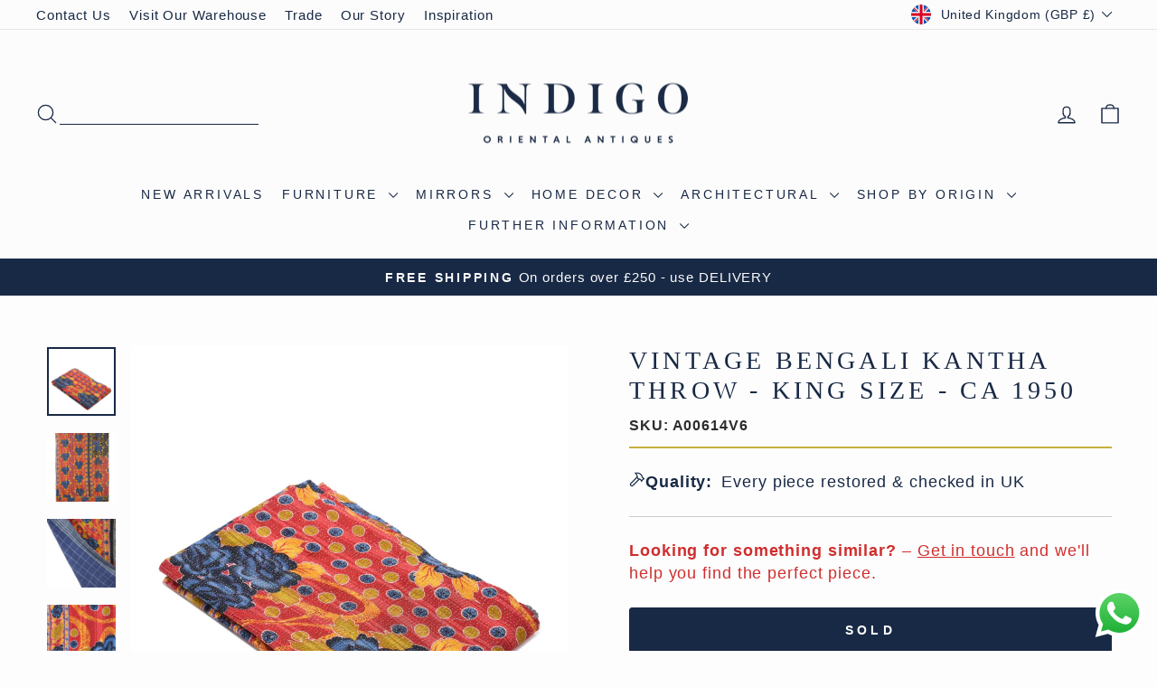

--- FILE ---
content_type: text/html; charset=utf-8
request_url: https://www.indigo-uk.com/products/vintage-bengali-kantha-throw
body_size: 56743
content:
<!doctype html>
<html class="no-js" lang="en" dir="ltr">
<head>
  <!-- Google Tag Manager 15.07.2021-->
        <script>(function(w,d,s,l,i){w[l]=w[l]||[];w[l].push({'gtm.start':
new Date().getTime(),event:'gtm.js'});var f=d.getElementsByTagName(s)[0],
j=d.createElement(s),dl=l!='dataLayer'?'&l='+l:'';j.async=true;j.src=
'https://www.googletagmanager.com/gtm.js?id='+i+dl;f.parentNode.insertBefore(j,f);
})(window,document,'script','dataLayer','GTM-NBNZPG7');
</script>
        <!-- End Google Tag Manager -->
      <!-- Hotjar Tracking Code for https://www.indigo-uk.com/ -->
<script>
    (function(h,o,t,j,a,r){
        h.hj=h.hj||function(){(h.hj.q=h.hj.q||[]).push(arguments)};
        h._hjSettings={hjid:5093591,hjsv:6};
        a=o.getElementsByTagName('head')[0];
        r=o.createElement('script');r.async=1;
        r.src=t+h._hjSettings.hjid+j+h._hjSettings.hjsv;
        a.appendChild(r);
    })(window,document,'https://static.hotjar.com/c/hotjar-','.js?sv=');
</script>
        <!---End Hotjar--->
        <!-- TrustBox script -->
<script type="text/javascript" src="//widget.trustpilot.com/bootstrap/v5/tp.widget.bootstrap.min.js" async></script>
<!-- End TrustBox script -->

<!-- BEGIN MerchantWidget Code -->
<!--
<script id='merchantWidgetScript'
        src="https://www.gstatic.com/shopping/merchant/merchantwidget.js"
        defer>
</script>
<script type="text/javascript">
  merchantWidgetScript.addEventListener('load', function () {
    merchantwidget.start({
     position: 'LEFT_BOTTOM'
   });
  });
</script>
---->
<!-- END MerchantWidget Code -->

  <meta charset="utf-8">
  <meta http-equiv="X-UA-Compatible" content="IE=edge,chrome=1">
  <meta name="viewport" content="width=device-width,initial-scale=1">
  <meta name="theme-color" content="#182945">
  <link rel="canonical" href="https://www.indigo-uk.com/products/vintage-bengali-kantha-throw">
  <link rel="preconnect" href="https://cdn.shopify.com" crossorigin>
  <link rel="preconnect" href="https://fonts.shopifycdn.com" crossorigin>
  <link rel="dns-prefetch" href="https://productreviews.shopifycdn.com">
  <link rel="dns-prefetch" href="https://ajax.googleapis.com">
  <link rel="dns-prefetch" href="https://maps.googleapis.com">
  <link rel="dns-prefetch" href="https://maps.gstatic.com"><link rel="icon" sizes="32x32" href="//www.indigo-uk.com/cdn/shop/files/Indigo-Logo-Primary-Square-condensed.jpg?crop=center&height=32&v=1641502657&width=32" type="image/png">
  <link rel="shortcut icon" href="//www.indigo-uk.com/cdn/shop/files/Indigo-Logo-Primary-Square-condensed.jpg?crop=center&height=32&v=1641502657&width=32" type="image/png"><title>Vintage Bengali Kantha Throw | Indigo Antiques
</title>
<meta name="description" content="Stone washed Bengali Kantha Throw Kantha is a centuries-old tradition of stitching patchwork cloth from rags by thrifty rural women. Originating in Bengal, Orissa, and Bangladesh it is one of the oldest forms of embroidery in India, its origins can be traced back to the pre-Vedic age."><meta property="og:site_name" content="Indigo Antiques">
  <meta property="og:url" content="https://www.indigo-uk.com/products/vintage-bengali-kantha-throw">
  <meta property="og:title" content="Vintage Bengali Kantha Throw - King Size - Ca 1950">
  <meta property="og:type" content="product">
  <meta property="og:description" content="Stone washed Bengali Kantha Throw Kantha is a centuries-old tradition of stitching patchwork cloth from rags by thrifty rural women. Originating in Bengal, Orissa, and Bangladesh it is one of the oldest forms of embroidery in India, its origins can be traced back to the pre-Vedic age."><meta property="og:image" content="http://www.indigo-uk.com/cdn/shop/products/textiles-vintage-bengali-kantha-throw-king-size-ca-1950-1.jpg?v=1614556484">
    <meta property="og:image:secure_url" content="https://www.indigo-uk.com/cdn/shop/products/textiles-vintage-bengali-kantha-throw-king-size-ca-1950-1.jpg?v=1614556484">
    <meta property="og:image:width" content="2048">
    <meta property="og:image:height" content="2048"><meta name="twitter:site" content="@">
  <meta name="twitter:card" content="summary_large_image">
  <meta name="twitter:title" content="Vintage Bengali Kantha Throw - King Size - Ca 1950">
  <meta name="twitter:description" content="Stone washed Bengali Kantha Throw Kantha is a centuries-old tradition of stitching patchwork cloth from rags by thrifty rural women. Originating in Bengal, Orissa, and Bangladesh it is one of the oldest forms of embroidery in India, its origins can be traced back to the pre-Vedic age.">
<link href="//www.indigo-uk.com/cdn/shop/t/108/assets/theme.css?v=38197963951785069491764957458" rel="stylesheet" type="text/css" media="all" />
<style data-shopify>:root {
  --typeHeaderPrimary:

  playfair_display_n4;
;
--typeHeaderFallback: serif;
    --typeHeaderSize: 32px;
    --typeHeaderWeight: ;
    --typeHeaderLineHeight: 1.1;
    --typeHeaderSpacing: 0.15em;

    --typeBasePrimary:

  montserrat_n4;
;
--typeBaseFallback: sans-serif;
    --typeBaseSize: 18px;
    --typeBaseWeight: ;
    --typeBaseSpacing: 0.05em;
    --typeBaseLineHeight: 1.4;
    --typeBaselineHeightMinus01: 1.3;

    --typeCollectionTitle: 22px;

    --iconWeight: 3px;
    --iconLinecaps: round;

    
        --buttonRadius: 3px;
    

    --colorGridOverlayOpacity: 0.12;
    --colorAnnouncement: #182945;
    --colorAnnouncementText: #fcfcfc;

    --colorBody: #fdfdfd;
    --colorBodyAlpha05: rgba(253, 253, 253, 0.05);
    --colorBodyDim: #f0f0f0;
    --colorBodyLightDim: #f8f8f8;
    --colorBodyMediumDim: #f3f3f3;


    --colorBorder: #e8e8e1;

    --colorBtnPrimary: #182945;
    --colorBtnPrimaryLight: #253f6b;
    --colorBtnPrimaryDim: #111e32;
    --colorBtnPrimaryText: #ffffff;

    --colorCartDot: #d74a5d;

    --colorDrawers: #fdfdfd;
    --colorDrawersDim: #f0f0f0;
    --colorDrawerBorder: #e8e8e1;
    --colorDrawerText: #182945;
    --colorDrawerTextDark: #04070c;
    --colorDrawerButton: #182945;
    --colorDrawerButtonText: #ffffff;

    --colorFooter: #eaeaea;
    --colorFooterText: #182945;
    --colorFooterTextAlpha01: #182945;

    --colorGridOverlay: #000000;
    --colorGridOverlayOpacity: 0.1;

    --colorHeaderTextAlpha01: rgba(24, 41, 69, 0.1);

    --colorHeroText: #ffffff;

    --colorSmallImageBg: #ffffff;
    --colorLargeImageBg: #0f0f0f;

    --colorImageOverlay: #182945;
    --colorImageOverlayOpacity: 0.1;
    --colorImageOverlayTextShadow: 0.2;

    --colorLink: #182945;

    --colorModalBg: rgba(230, 230, 230, 0.6);

    --colorNav: #fcfcfc;
    --colorNavText: #182945;

    --colorPrice: #182945;

    --colorSaleTag: #d74a5d;
    --colorSaleTagText: #ffffff;

    --colorTextBody: #182945;
    --colorTextBodyAlpha015: rgba(24, 41, 69, 0.15);
    --colorTextBodyAlpha005: rgba(24, 41, 69, 0.05);
    --colorTextBodyAlpha008: rgba(24, 41, 69, 0.08);
    --colorTextSavings: #d74a5d;

    --urlIcoSelect: url(//www.indigo-uk.com/cdn/shop/t/108/assets/ico-select.svg);
    --urlIcoSelectFooter: url(//www.indigo-uk.com/cdn/shop/t/108/assets/ico-select-footer.svg);
    --urlIcoSelectWhite: url(//www.indigo-uk.com/cdn/shop/t/108/assets/ico-select-white.svg);

    --grid-gutter: 17px;
    --drawer-gutter: 20px;

    --sizeChartMargin: 25px 0;
    --sizeChartIconMargin: 5px;

    --newsletterReminderPadding: 40px;

    /*Shop Pay Installments*/
    --color-body-text: #182945;
    --color-body: #fdfdfd;
    --color-bg: #fdfdfd;
    }

    .placeholder-content {
    background-image: linear-gradient(100deg, #ffffff 40%, #f7f7f7 63%, #ffffff 79%);
    }</style><script>
    document.documentElement.className = document.documentElement.className.replace('no-js', 'js');

    window.theme = window.theme || {};
    theme.routes = {
      home: "/",
      cart: "/cart.js",
      cartPage: "/cart",
      cartAdd: "/cart/add.js",
      cartChange: "/cart/change.js",
      search: "/search",
      predictiveSearch: "/search/suggest"
    };
    theme.strings = {
      soldOut: "Sold",
      unavailable: "Unavailable",
      inStockLabel: "In stock, ready to ship",
      oneStockLabel: "Low stock - [count] left",
      otherStockLabel: "Low stock - [count] left",
      willNotShipUntil: "Ready to ship [date]",
      willBeInStockAfter: "Back in stock [date]",
      waitingForStock: "Backordered, shipping soon",
      savePrice: "Save [saved_amount]",
      cartEmpty: "Your basket is currently empty.",
      cartTermsConfirmation: "You must agree with the terms and conditions of sales to check out",
      searchCollections: "Collections",
      searchPages: "Pages",
      searchArticles: "Articles",
      productFrom: "from ",
      maxQuantity: "You can only have [quantity] of [title] in your basket."
    };
    theme.settings = {
      cartType: "drawer",
      isCustomerTemplate: false,
      moneyFormat: "\u003cspan class=money\u003e£{{amount_no_decimals}}\u003c\/span\u003e",
      saveType: "percent",
      productImageSize: "square",
      productImageCover: false,
      predictiveSearch: true,
      predictiveSearchType: null,
      predictiveSearchVendor: false,
      predictiveSearchPrice: true,
      quickView: true,
      themeName: 'Impulse',
      themeVersion: "8.0.0"
    };
  </script>

  <script>window.performance && window.performance.mark && window.performance.mark('shopify.content_for_header.start');</script><meta name="google-site-verification" content="3ZH2bRUESyZ_hEJyHf64eshUNdaMDCkYz7BpRn7GRNA">
<meta name="google-site-verification" content="c4vjrmnbH5k2I4aDYke7bZQoBXanqTnUbEZ-6-CAb6s">
<meta name="google-site-verification" content="skzS4GnGTO_f4m7O5LGASMAKq8iK3yWSlFBqcDcs5HE">
<meta name="google-site-verification" content="3ZH2bRUESyZ_hEJyHf64eshUNdaMDCkYz7BpRn7GRNA">
<meta name="facebook-domain-verification" content="x83t08nywwgppmqf04s7sokyt1dvf0">
<meta id="shopify-digital-wallet" name="shopify-digital-wallet" content="/2172522/digital_wallets/dialog">
<meta name="shopify-checkout-api-token" content="b831e9d3e73a5d1a16da4db79300c764">
<meta id="in-context-paypal-metadata" data-shop-id="2172522" data-venmo-supported="false" data-environment="production" data-locale="en_US" data-paypal-v4="true" data-currency="GBP">
<link rel="alternate" type="application/json+oembed" href="https://www.indigo-uk.com/products/vintage-bengali-kantha-throw.oembed">
<script async="async" src="/checkouts/internal/preloads.js?locale=en-GB"></script>
<link rel="preconnect" href="https://shop.app" crossorigin="anonymous">
<script async="async" src="https://shop.app/checkouts/internal/preloads.js?locale=en-GB&shop_id=2172522" crossorigin="anonymous"></script>
<script id="apple-pay-shop-capabilities" type="application/json">{"shopId":2172522,"countryCode":"GB","currencyCode":"GBP","merchantCapabilities":["supports3DS"],"merchantId":"gid:\/\/shopify\/Shop\/2172522","merchantName":"Indigo Antiques","requiredBillingContactFields":["postalAddress","email","phone"],"requiredShippingContactFields":["postalAddress","email","phone"],"shippingType":"shipping","supportedNetworks":["visa","maestro","masterCard","amex","discover","elo"],"total":{"type":"pending","label":"Indigo Antiques","amount":"1.00"},"shopifyPaymentsEnabled":true,"supportsSubscriptions":true}</script>
<script id="shopify-features" type="application/json">{"accessToken":"b831e9d3e73a5d1a16da4db79300c764","betas":["rich-media-storefront-analytics"],"domain":"www.indigo-uk.com","predictiveSearch":true,"shopId":2172522,"locale":"en"}</script>
<script>var Shopify = Shopify || {};
Shopify.shop = "indigo-antiques.myshopify.com";
Shopify.locale = "en";
Shopify.currency = {"active":"GBP","rate":"1.0"};
Shopify.country = "GB";
Shopify.theme = {"name":"Code Edits - Impulse Theme V3.1","id":186635420031,"schema_name":"Impulse","schema_version":"8.0.0","theme_store_id":857,"role":"main"};
Shopify.theme.handle = "null";
Shopify.theme.style = {"id":null,"handle":null};
Shopify.cdnHost = "www.indigo-uk.com/cdn";
Shopify.routes = Shopify.routes || {};
Shopify.routes.root = "/";</script>
<script type="module">!function(o){(o.Shopify=o.Shopify||{}).modules=!0}(window);</script>
<script>!function(o){function n(){var o=[];function n(){o.push(Array.prototype.slice.apply(arguments))}return n.q=o,n}var t=o.Shopify=o.Shopify||{};t.loadFeatures=n(),t.autoloadFeatures=n()}(window);</script>
<script>
  window.ShopifyPay = window.ShopifyPay || {};
  window.ShopifyPay.apiHost = "shop.app\/pay";
  window.ShopifyPay.redirectState = null;
</script>
<script id="shop-js-analytics" type="application/json">{"pageType":"product"}</script>
<script defer="defer" async type="module" src="//www.indigo-uk.com/cdn/shopifycloud/shop-js/modules/v2/client.init-shop-cart-sync_BT-GjEfc.en.esm.js"></script>
<script defer="defer" async type="module" src="//www.indigo-uk.com/cdn/shopifycloud/shop-js/modules/v2/chunk.common_D58fp_Oc.esm.js"></script>
<script defer="defer" async type="module" src="//www.indigo-uk.com/cdn/shopifycloud/shop-js/modules/v2/chunk.modal_xMitdFEc.esm.js"></script>
<script type="module">
  await import("//www.indigo-uk.com/cdn/shopifycloud/shop-js/modules/v2/client.init-shop-cart-sync_BT-GjEfc.en.esm.js");
await import("//www.indigo-uk.com/cdn/shopifycloud/shop-js/modules/v2/chunk.common_D58fp_Oc.esm.js");
await import("//www.indigo-uk.com/cdn/shopifycloud/shop-js/modules/v2/chunk.modal_xMitdFEc.esm.js");

  window.Shopify.SignInWithShop?.initShopCartSync?.({"fedCMEnabled":true,"windoidEnabled":true});

</script>
<script>
  window.Shopify = window.Shopify || {};
  if (!window.Shopify.featureAssets) window.Shopify.featureAssets = {};
  window.Shopify.featureAssets['shop-js'] = {"shop-cart-sync":["modules/v2/client.shop-cart-sync_DZOKe7Ll.en.esm.js","modules/v2/chunk.common_D58fp_Oc.esm.js","modules/v2/chunk.modal_xMitdFEc.esm.js"],"init-fed-cm":["modules/v2/client.init-fed-cm_B6oLuCjv.en.esm.js","modules/v2/chunk.common_D58fp_Oc.esm.js","modules/v2/chunk.modal_xMitdFEc.esm.js"],"shop-cash-offers":["modules/v2/client.shop-cash-offers_D2sdYoxE.en.esm.js","modules/v2/chunk.common_D58fp_Oc.esm.js","modules/v2/chunk.modal_xMitdFEc.esm.js"],"shop-login-button":["modules/v2/client.shop-login-button_QeVjl5Y3.en.esm.js","modules/v2/chunk.common_D58fp_Oc.esm.js","modules/v2/chunk.modal_xMitdFEc.esm.js"],"pay-button":["modules/v2/client.pay-button_DXTOsIq6.en.esm.js","modules/v2/chunk.common_D58fp_Oc.esm.js","modules/v2/chunk.modal_xMitdFEc.esm.js"],"shop-button":["modules/v2/client.shop-button_DQZHx9pm.en.esm.js","modules/v2/chunk.common_D58fp_Oc.esm.js","modules/v2/chunk.modal_xMitdFEc.esm.js"],"avatar":["modules/v2/client.avatar_BTnouDA3.en.esm.js"],"init-windoid":["modules/v2/client.init-windoid_CR1B-cfM.en.esm.js","modules/v2/chunk.common_D58fp_Oc.esm.js","modules/v2/chunk.modal_xMitdFEc.esm.js"],"init-shop-for-new-customer-accounts":["modules/v2/client.init-shop-for-new-customer-accounts_C_vY_xzh.en.esm.js","modules/v2/client.shop-login-button_QeVjl5Y3.en.esm.js","modules/v2/chunk.common_D58fp_Oc.esm.js","modules/v2/chunk.modal_xMitdFEc.esm.js"],"init-shop-email-lookup-coordinator":["modules/v2/client.init-shop-email-lookup-coordinator_BI7n9ZSv.en.esm.js","modules/v2/chunk.common_D58fp_Oc.esm.js","modules/v2/chunk.modal_xMitdFEc.esm.js"],"init-shop-cart-sync":["modules/v2/client.init-shop-cart-sync_BT-GjEfc.en.esm.js","modules/v2/chunk.common_D58fp_Oc.esm.js","modules/v2/chunk.modal_xMitdFEc.esm.js"],"shop-toast-manager":["modules/v2/client.shop-toast-manager_DiYdP3xc.en.esm.js","modules/v2/chunk.common_D58fp_Oc.esm.js","modules/v2/chunk.modal_xMitdFEc.esm.js"],"init-customer-accounts":["modules/v2/client.init-customer-accounts_D9ZNqS-Q.en.esm.js","modules/v2/client.shop-login-button_QeVjl5Y3.en.esm.js","modules/v2/chunk.common_D58fp_Oc.esm.js","modules/v2/chunk.modal_xMitdFEc.esm.js"],"init-customer-accounts-sign-up":["modules/v2/client.init-customer-accounts-sign-up_iGw4briv.en.esm.js","modules/v2/client.shop-login-button_QeVjl5Y3.en.esm.js","modules/v2/chunk.common_D58fp_Oc.esm.js","modules/v2/chunk.modal_xMitdFEc.esm.js"],"shop-follow-button":["modules/v2/client.shop-follow-button_CqMgW2wH.en.esm.js","modules/v2/chunk.common_D58fp_Oc.esm.js","modules/v2/chunk.modal_xMitdFEc.esm.js"],"checkout-modal":["modules/v2/client.checkout-modal_xHeaAweL.en.esm.js","modules/v2/chunk.common_D58fp_Oc.esm.js","modules/v2/chunk.modal_xMitdFEc.esm.js"],"shop-login":["modules/v2/client.shop-login_D91U-Q7h.en.esm.js","modules/v2/chunk.common_D58fp_Oc.esm.js","modules/v2/chunk.modal_xMitdFEc.esm.js"],"lead-capture":["modules/v2/client.lead-capture_BJmE1dJe.en.esm.js","modules/v2/chunk.common_D58fp_Oc.esm.js","modules/v2/chunk.modal_xMitdFEc.esm.js"],"payment-terms":["modules/v2/client.payment-terms_Ci9AEqFq.en.esm.js","modules/v2/chunk.common_D58fp_Oc.esm.js","modules/v2/chunk.modal_xMitdFEc.esm.js"]};
</script>
<script>(function() {
  var isLoaded = false;
  function asyncLoad() {
    if (isLoaded) return;
    isLoaded = true;
    var urls = ["https:\/\/ecommplugins-scripts.trustpilot.com\/v2.1\/js\/header.min.js?settings=eyJrZXkiOiJFZ0NPSmJ0RDZIYzhuWmtkIiwicyI6Im5vbmUifQ==\u0026shop=indigo-antiques.myshopify.com","https:\/\/ecommplugins-scripts.trustpilot.com\/v2.1\/js\/success.min.js?settings=eyJrZXkiOiJFZ0NPSmJ0RDZIYzhuWmtkIiwicyI6Im5vbmUiLCJ0IjpbIm9yZGVycy9mdWxmaWxsZWQiXSwidiI6IiIsImEiOiJTaG9waWZ5LTIwMjAtMDEifQ==\u0026shop=indigo-antiques.myshopify.com","https:\/\/ecommplugins-trustboxsettings.trustpilot.com\/indigo-antiques.myshopify.com.js?settings=1762022124229\u0026shop=indigo-antiques.myshopify.com","https:\/\/widget.trustpilot.com\/bootstrap\/v5\/tp.widget.sync.bootstrap.min.js?shop=indigo-antiques.myshopify.com","https:\/\/cdn.nfcube.com\/instafeed-65be973fe4aa1d99c2ba37bc4963f697.js?shop=indigo-antiques.myshopify.com","https:\/\/api-na1.hubapi.com\/scriptloader\/v1\/8501750.js?shop=indigo-antiques.myshopify.com","https:\/\/s3.eu-west-1.amazonaws.com\/production-klarna-il-shopify-osm\/0b7fe7c4a98ef8166eeafee767bc667686567a25\/indigo-antiques.myshopify.com-1762544541160.js?shop=indigo-antiques.myshopify.com","https:\/\/searchanise-ef84.kxcdn.com\/widgets\/shopify\/init.js?a=6j9L0I1C8d\u0026shop=indigo-antiques.myshopify.com"];
    for (var i = 0; i < urls.length; i++) {
      var s = document.createElement('script');
      s.type = 'text/javascript';
      s.async = true;
      s.src = urls[i];
      var x = document.getElementsByTagName('script')[0];
      x.parentNode.insertBefore(s, x);
    }
  };
  if(window.attachEvent) {
    window.attachEvent('onload', asyncLoad);
  } else {
    window.addEventListener('load', asyncLoad, false);
  }
})();</script>
<script id="__st">var __st={"a":2172522,"offset":0,"reqid":"ca55216d-24ba-42ef-b2d3-846b0caae642-1769054399","pageurl":"www.indigo-uk.com\/products\/vintage-bengali-kantha-throw","u":"00b8f88f981a","p":"product","rtyp":"product","rid":4641852293231};</script>
<script>window.ShopifyPaypalV4VisibilityTracking = true;</script>
<script id="captcha-bootstrap">!function(){'use strict';const t='contact',e='account',n='new_comment',o=[[t,t],['blogs',n],['comments',n],[t,'customer']],c=[[e,'customer_login'],[e,'guest_login'],[e,'recover_customer_password'],[e,'create_customer']],r=t=>t.map((([t,e])=>`form[action*='/${t}']:not([data-nocaptcha='true']) input[name='form_type'][value='${e}']`)).join(','),a=t=>()=>t?[...document.querySelectorAll(t)].map((t=>t.form)):[];function s(){const t=[...o],e=r(t);return a(e)}const i='password',u='form_key',d=['recaptcha-v3-token','g-recaptcha-response','h-captcha-response',i],f=()=>{try{return window.sessionStorage}catch{return}},m='__shopify_v',_=t=>t.elements[u];function p(t,e,n=!1){try{const o=window.sessionStorage,c=JSON.parse(o.getItem(e)),{data:r}=function(t){const{data:e,action:n}=t;return t[m]||n?{data:e,action:n}:{data:t,action:n}}(c);for(const[e,n]of Object.entries(r))t.elements[e]&&(t.elements[e].value=n);n&&o.removeItem(e)}catch(o){console.error('form repopulation failed',{error:o})}}const l='form_type',E='cptcha';function T(t){t.dataset[E]=!0}const w=window,h=w.document,L='Shopify',v='ce_forms',y='captcha';let A=!1;((t,e)=>{const n=(g='f06e6c50-85a8-45c8-87d0-21a2b65856fe',I='https://cdn.shopify.com/shopifycloud/storefront-forms-hcaptcha/ce_storefront_forms_captcha_hcaptcha.v1.5.2.iife.js',D={infoText:'Protected by hCaptcha',privacyText:'Privacy',termsText:'Terms'},(t,e,n)=>{const o=w[L][v],c=o.bindForm;if(c)return c(t,g,e,D).then(n);var r;o.q.push([[t,g,e,D],n]),r=I,A||(h.body.append(Object.assign(h.createElement('script'),{id:'captcha-provider',async:!0,src:r})),A=!0)});var g,I,D;w[L]=w[L]||{},w[L][v]=w[L][v]||{},w[L][v].q=[],w[L][y]=w[L][y]||{},w[L][y].protect=function(t,e){n(t,void 0,e),T(t)},Object.freeze(w[L][y]),function(t,e,n,w,h,L){const[v,y,A,g]=function(t,e,n){const i=e?o:[],u=t?c:[],d=[...i,...u],f=r(d),m=r(i),_=r(d.filter((([t,e])=>n.includes(e))));return[a(f),a(m),a(_),s()]}(w,h,L),I=t=>{const e=t.target;return e instanceof HTMLFormElement?e:e&&e.form},D=t=>v().includes(t);t.addEventListener('submit',(t=>{const e=I(t);if(!e)return;const n=D(e)&&!e.dataset.hcaptchaBound&&!e.dataset.recaptchaBound,o=_(e),c=g().includes(e)&&(!o||!o.value);(n||c)&&t.preventDefault(),c&&!n&&(function(t){try{if(!f())return;!function(t){const e=f();if(!e)return;const n=_(t);if(!n)return;const o=n.value;o&&e.removeItem(o)}(t);const e=Array.from(Array(32),(()=>Math.random().toString(36)[2])).join('');!function(t,e){_(t)||t.append(Object.assign(document.createElement('input'),{type:'hidden',name:u})),t.elements[u].value=e}(t,e),function(t,e){const n=f();if(!n)return;const o=[...t.querySelectorAll(`input[type='${i}']`)].map((({name:t})=>t)),c=[...d,...o],r={};for(const[a,s]of new FormData(t).entries())c.includes(a)||(r[a]=s);n.setItem(e,JSON.stringify({[m]:1,action:t.action,data:r}))}(t,e)}catch(e){console.error('failed to persist form',e)}}(e),e.submit())}));const S=(t,e)=>{t&&!t.dataset[E]&&(n(t,e.some((e=>e===t))),T(t))};for(const o of['focusin','change'])t.addEventListener(o,(t=>{const e=I(t);D(e)&&S(e,y())}));const B=e.get('form_key'),M=e.get(l),P=B&&M;t.addEventListener('DOMContentLoaded',(()=>{const t=y();if(P)for(const e of t)e.elements[l].value===M&&p(e,B);[...new Set([...A(),...v().filter((t=>'true'===t.dataset.shopifyCaptcha))])].forEach((e=>S(e,t)))}))}(h,new URLSearchParams(w.location.search),n,t,e,['guest_login'])})(!0,!0)}();</script>
<script integrity="sha256-4kQ18oKyAcykRKYeNunJcIwy7WH5gtpwJnB7kiuLZ1E=" data-source-attribution="shopify.loadfeatures" defer="defer" src="//www.indigo-uk.com/cdn/shopifycloud/storefront/assets/storefront/load_feature-a0a9edcb.js" crossorigin="anonymous"></script>
<script crossorigin="anonymous" defer="defer" src="//www.indigo-uk.com/cdn/shopifycloud/storefront/assets/shopify_pay/storefront-65b4c6d7.js?v=20250812"></script>
<script data-source-attribution="shopify.dynamic_checkout.dynamic.init">var Shopify=Shopify||{};Shopify.PaymentButton=Shopify.PaymentButton||{isStorefrontPortableWallets:!0,init:function(){window.Shopify.PaymentButton.init=function(){};var t=document.createElement("script");t.src="https://www.indigo-uk.com/cdn/shopifycloud/portable-wallets/latest/portable-wallets.en.js",t.type="module",document.head.appendChild(t)}};
</script>
<script data-source-attribution="shopify.dynamic_checkout.buyer_consent">
  function portableWalletsHideBuyerConsent(e){var t=document.getElementById("shopify-buyer-consent"),n=document.getElementById("shopify-subscription-policy-button");t&&n&&(t.classList.add("hidden"),t.setAttribute("aria-hidden","true"),n.removeEventListener("click",e))}function portableWalletsShowBuyerConsent(e){var t=document.getElementById("shopify-buyer-consent"),n=document.getElementById("shopify-subscription-policy-button");t&&n&&(t.classList.remove("hidden"),t.removeAttribute("aria-hidden"),n.addEventListener("click",e))}window.Shopify?.PaymentButton&&(window.Shopify.PaymentButton.hideBuyerConsent=portableWalletsHideBuyerConsent,window.Shopify.PaymentButton.showBuyerConsent=portableWalletsShowBuyerConsent);
</script>
<script>
  function portableWalletsCleanup(e){e&&e.src&&console.error("Failed to load portable wallets script "+e.src);var t=document.querySelectorAll("shopify-accelerated-checkout .shopify-payment-button__skeleton, shopify-accelerated-checkout-cart .wallet-cart-button__skeleton"),e=document.getElementById("shopify-buyer-consent");for(let e=0;e<t.length;e++)t[e].remove();e&&e.remove()}function portableWalletsNotLoadedAsModule(e){e instanceof ErrorEvent&&"string"==typeof e.message&&e.message.includes("import.meta")&&"string"==typeof e.filename&&e.filename.includes("portable-wallets")&&(window.removeEventListener("error",portableWalletsNotLoadedAsModule),window.Shopify.PaymentButton.failedToLoad=e,"loading"===document.readyState?document.addEventListener("DOMContentLoaded",window.Shopify.PaymentButton.init):window.Shopify.PaymentButton.init())}window.addEventListener("error",portableWalletsNotLoadedAsModule);
</script>

<script type="module" src="https://www.indigo-uk.com/cdn/shopifycloud/portable-wallets/latest/portable-wallets.en.js" onError="portableWalletsCleanup(this)" crossorigin="anonymous"></script>
<script nomodule>
  document.addEventListener("DOMContentLoaded", portableWalletsCleanup);
</script>

<script id='scb4127' type='text/javascript' async='' src='https://www.indigo-uk.com/cdn/shopifycloud/privacy-banner/storefront-banner.js'></script><link id="shopify-accelerated-checkout-styles" rel="stylesheet" media="screen" href="https://www.indigo-uk.com/cdn/shopifycloud/portable-wallets/latest/accelerated-checkout-backwards-compat.css" crossorigin="anonymous">
<style id="shopify-accelerated-checkout-cart">
        #shopify-buyer-consent {
  margin-top: 1em;
  display: inline-block;
  width: 100%;
}

#shopify-buyer-consent.hidden {
  display: none;
}

#shopify-subscription-policy-button {
  background: none;
  border: none;
  padding: 0;
  text-decoration: underline;
  font-size: inherit;
  cursor: pointer;
}

#shopify-subscription-policy-button::before {
  box-shadow: none;
}

      </style>

<script>window.performance && window.performance.mark && window.performance.mark('shopify.content_for_header.end');</script>

  <script src="//www.indigo-uk.com/cdn/shop/t/108/assets/vendor-scripts-v11.js" defer="defer"></script><link rel="stylesheet" href="//www.indigo-uk.com/cdn/shop/t/108/assets/country-flags.css"><script src="//www.indigo-uk.com/cdn/shop/t/108/assets/theme.js?v=59009835261850951521762366547" defer="defer"></script>
<!-- Homepage Schema LD JSON -->
<script type="application/ld+json">
{
  "@context": "https://schema.org",
  "@graph": [
    {
      "@type": "Organization",
      "@id": "https://www.indigo-uk.com/#organization",
      "name": "Indigo Antiques",
      "url": "https://www.indigo-uk.com",
      "logo": "https://www.indigo-uk.com/cdn/shop/files/Indigo-Logo-Small-01-RGB_rectangle_9413ac81-a4f8-4800-a473-decddc9b001e.png",
      "description": "Indigo Antiques are recognised specialists in antique and handcrafted Oriental furniture, art and decorative pieces from India, China, Tibet and Japan. Based in Wiltshire, UK, we serve the interiors market worldwide — sourcing, restoring and supplying distinctive antiques and crafted pieces for interior designers, stylists and discerning homes.",
      "address": {
        "@type": "PostalAddress",
        "streetAddress": "Dairy Barn, Manningford Bruce",
        "addressLocality": "Wiltshire",
        "postalCode": "SN9 6FJ",
        "addressCountry": "GB"
      },
      "contactPoint": {
        "@type": "ContactPoint",
        "contactType": "customer service",
        "url": "https://www.indigo-uk.com/pages/contact-us",
        "areaServed": ["GB", "Europe", "North America", "Asia", "Australia"],
        "availableLanguage": ["en"]
      },
      "sameAs": [
        "https://www.facebook.com/indigoantiquesltd",
        "https://www.instagram.com/indigoantiques",
        "https://uk.trustpilot.com/review/indigo-uk.com"
      ],
      "aggregateRating": {
        "@type": "AggregateRating",
        "ratingValue": "4.9",
        "reviewCount": "651",
        "bestRating": "5",
        "worstRating": "1"
      }
    },
    {
      "@type": "WebSite",
      "@id": "https://www.indigo-uk.com/#website",
      "url": "https://www.indigo-uk.com",
      "name": "Indigo Antiques",
      "inLanguage": "en-GB",
      "potentialAction": {
        "@type": "SearchAction",
        "target": "https://www.indigo-uk.com/search?q={search_term_string}",
        "query-input": "required name=search_term_string"
      },
      "publisher": { "@id": "https://www.indigo-uk.com/#organization" }
    }
  ]
}
</script>
<!-- END Homepage Schema LD JSON -->
<!--Gem_Page_Header_Script-->

<link rel="preconnect" href="https://ucarecdn.com">
<link rel="dns-prefetch" href="https://ucarecdn.com">

<link rel="preconnect" href="https://assets.gemcommerce.com">
<link rel="dns-prefetch" href="https://assets.gemcommerce.com">

<link rel="preconnect" href="https://maxcdn.bootstrapcdn.com">
<link rel="dns-prefetch" href="https://maxcdn.bootstrapcdn.com">

<link rel="preconnect" href="https://fonts.gstatic.com">
<link rel="dns-prefetch" href="https://fonts.gstatic.com">

<link rel="preconnect" href="https://fonts.googleapis.com">
<link rel="dns-prefetch" href="https://fonts.googleapis.com">

    


<!--End_Gem_Page_Header_Script-->
<!-- BEGIN app block: shopify://apps/instafeed/blocks/head-block/c447db20-095d-4a10-9725-b5977662c9d5 --><link rel="preconnect" href="https://cdn.nfcube.com/">
<link rel="preconnect" href="https://scontent.cdninstagram.com/">


  <script>
    document.addEventListener('DOMContentLoaded', function () {
      let instafeedScript = document.createElement('script');

      
        instafeedScript.src = 'https://cdn.nfcube.com/instafeed-65be973fe4aa1d99c2ba37bc4963f697.js';
      

      document.body.appendChild(instafeedScript);
    });
  </script>





<!-- END app block --><!-- BEGIN app block: shopify://apps/klaviyo-email-marketing-sms/blocks/klaviyo-onsite-embed/2632fe16-c075-4321-a88b-50b567f42507 -->












  <script async src="https://static.klaviyo.com/onsite/js/Rbg4LP/klaviyo.js?company_id=Rbg4LP"></script>
  <script>!function(){if(!window.klaviyo){window._klOnsite=window._klOnsite||[];try{window.klaviyo=new Proxy({},{get:function(n,i){return"push"===i?function(){var n;(n=window._klOnsite).push.apply(n,arguments)}:function(){for(var n=arguments.length,o=new Array(n),w=0;w<n;w++)o[w]=arguments[w];var t="function"==typeof o[o.length-1]?o.pop():void 0,e=new Promise((function(n){window._klOnsite.push([i].concat(o,[function(i){t&&t(i),n(i)}]))}));return e}}})}catch(n){window.klaviyo=window.klaviyo||[],window.klaviyo.push=function(){var n;(n=window._klOnsite).push.apply(n,arguments)}}}}();</script>

  
    <script id="viewed_product">
      if (item == null) {
        var _learnq = _learnq || [];

        var MetafieldReviews = null
        var MetafieldYotpoRating = null
        var MetafieldYotpoCount = null
        var MetafieldLooxRating = null
        var MetafieldLooxCount = null
        var okendoProduct = null
        var okendoProductReviewCount = null
        var okendoProductReviewAverageValue = null
        try {
          // The following fields are used for Customer Hub recently viewed in order to add reviews.
          // This information is not part of __kla_viewed. Instead, it is part of __kla_viewed_reviewed_items
          MetafieldReviews = {};
          MetafieldYotpoRating = null
          MetafieldYotpoCount = null
          MetafieldLooxRating = null
          MetafieldLooxCount = null

          okendoProduct = null
          // If the okendo metafield is not legacy, it will error, which then requires the new json formatted data
          if (okendoProduct && 'error' in okendoProduct) {
            okendoProduct = null
          }
          okendoProductReviewCount = okendoProduct ? okendoProduct.reviewCount : null
          okendoProductReviewAverageValue = okendoProduct ? okendoProduct.reviewAverageValue : null
        } catch (error) {
          console.error('Error in Klaviyo onsite reviews tracking:', error);
        }

        var item = {
          Name: "Vintage Bengali Kantha Throw - King Size - Ca 1950",
          ProductID: 4641852293231,
          Categories: ["Sold Items Archive"],
          ImageURL: "https://www.indigo-uk.com/cdn/shop/products/textiles-vintage-bengali-kantha-throw-king-size-ca-1950-1_grande.jpg?v=1614556484",
          URL: "https://www.indigo-uk.com/products/vintage-bengali-kantha-throw",
          Brand: "Indigo Antiques",
          Price: "£225",
          Value: "225",
          CompareAtPrice: "£0"
        };
        _learnq.push(['track', 'Viewed Product', item]);
        _learnq.push(['trackViewedItem', {
          Title: item.Name,
          ItemId: item.ProductID,
          Categories: item.Categories,
          ImageUrl: item.ImageURL,
          Url: item.URL,
          Metadata: {
            Brand: item.Brand,
            Price: item.Price,
            Value: item.Value,
            CompareAtPrice: item.CompareAtPrice
          },
          metafields:{
            reviews: MetafieldReviews,
            yotpo:{
              rating: MetafieldYotpoRating,
              count: MetafieldYotpoCount,
            },
            loox:{
              rating: MetafieldLooxRating,
              count: MetafieldLooxCount,
            },
            okendo: {
              rating: okendoProductReviewAverageValue,
              count: okendoProductReviewCount,
            }
          }
        }]);
      }
    </script>
  




  <script>
    window.klaviyoReviewsProductDesignMode = false
  </script>



  <!-- BEGIN app snippet: customer-hub-data --><script>
  if (!window.customerHub) {
    window.customerHub = {};
  }
  window.customerHub.storefrontRoutes = {
    login: "https://www.indigo-uk.com/customer_authentication/redirect?locale=en&region_country=GB?return_url=%2F%23k-hub",
    register: "https://account.indigo-uk.com?locale=en?return_url=%2F%23k-hub",
    logout: "/account/logout",
    profile: "/account",
    addresses: "/account/addresses",
  };
  
  window.customerHub.userId = null;
  
  window.customerHub.storeDomain = "indigo-antiques.myshopify.com";

  
    window.customerHub.activeProduct = {
      name: "Vintage Bengali Kantha Throw - King Size - Ca 1950",
      category: null,
      imageUrl: "https://www.indigo-uk.com/cdn/shop/products/textiles-vintage-bengali-kantha-throw-king-size-ca-1950-1_grande.jpg?v=1614556484",
      id: "4641852293231",
      link: "https://www.indigo-uk.com/products/vintage-bengali-kantha-throw",
      variants: [
        
          {
            id: "32329932046447",
            
            imageUrl: null,
            
            price: "22500",
            currency: "GBP",
            availableForSale: false,
            title: "Default Title",
          },
        
      ],
    };
    window.customerHub.activeProduct.variants.forEach((variant) => {
        
        variant.price = `${variant.price.slice(0, -2)}.${variant.price.slice(-2)}`;
    });
  

  
    window.customerHub.storeLocale = {
        currentLanguage: 'en',
        currentCountry: 'GB',
        availableLanguages: [
          
            {
              iso_code: 'en',
              endonym_name: 'English'
            }
          
        ],
        availableCountries: [
          
            {
              iso_code: 'AF',
              name: 'Afghanistan',
              currency_code: 'AFN'
            },
          
            {
              iso_code: 'AX',
              name: 'Åland Islands',
              currency_code: 'EUR'
            },
          
            {
              iso_code: 'AL',
              name: 'Albania',
              currency_code: 'ALL'
            },
          
            {
              iso_code: 'DZ',
              name: 'Algeria',
              currency_code: 'DZD'
            },
          
            {
              iso_code: 'AD',
              name: 'Andorra',
              currency_code: 'EUR'
            },
          
            {
              iso_code: 'AO',
              name: 'Angola',
              currency_code: 'GBP'
            },
          
            {
              iso_code: 'AI',
              name: 'Anguilla',
              currency_code: 'XCD'
            },
          
            {
              iso_code: 'AG',
              name: 'Antigua &amp; Barbuda',
              currency_code: 'XCD'
            },
          
            {
              iso_code: 'AR',
              name: 'Argentina',
              currency_code: 'GBP'
            },
          
            {
              iso_code: 'AM',
              name: 'Armenia',
              currency_code: 'AMD'
            },
          
            {
              iso_code: 'AW',
              name: 'Aruba',
              currency_code: 'AWG'
            },
          
            {
              iso_code: 'AC',
              name: 'Ascension Island',
              currency_code: 'SHP'
            },
          
            {
              iso_code: 'AU',
              name: 'Australia',
              currency_code: 'AUD'
            },
          
            {
              iso_code: 'AT',
              name: 'Austria',
              currency_code: 'EUR'
            },
          
            {
              iso_code: 'AZ',
              name: 'Azerbaijan',
              currency_code: 'AZN'
            },
          
            {
              iso_code: 'BS',
              name: 'Bahamas',
              currency_code: 'BSD'
            },
          
            {
              iso_code: 'BH',
              name: 'Bahrain',
              currency_code: 'GBP'
            },
          
            {
              iso_code: 'BD',
              name: 'Bangladesh',
              currency_code: 'BDT'
            },
          
            {
              iso_code: 'BB',
              name: 'Barbados',
              currency_code: 'BBD'
            },
          
            {
              iso_code: 'BY',
              name: 'Belarus',
              currency_code: 'GBP'
            },
          
            {
              iso_code: 'BE',
              name: 'Belgium',
              currency_code: 'EUR'
            },
          
            {
              iso_code: 'BZ',
              name: 'Belize',
              currency_code: 'BZD'
            },
          
            {
              iso_code: 'BJ',
              name: 'Benin',
              currency_code: 'XOF'
            },
          
            {
              iso_code: 'BM',
              name: 'Bermuda',
              currency_code: 'USD'
            },
          
            {
              iso_code: 'BT',
              name: 'Bhutan',
              currency_code: 'GBP'
            },
          
            {
              iso_code: 'BO',
              name: 'Bolivia',
              currency_code: 'BOB'
            },
          
            {
              iso_code: 'BA',
              name: 'Bosnia &amp; Herzegovina',
              currency_code: 'BAM'
            },
          
            {
              iso_code: 'BW',
              name: 'Botswana',
              currency_code: 'BWP'
            },
          
            {
              iso_code: 'BR',
              name: 'Brazil',
              currency_code: 'GBP'
            },
          
            {
              iso_code: 'IO',
              name: 'British Indian Ocean Territory',
              currency_code: 'USD'
            },
          
            {
              iso_code: 'VG',
              name: 'British Virgin Islands',
              currency_code: 'USD'
            },
          
            {
              iso_code: 'BN',
              name: 'Brunei',
              currency_code: 'BND'
            },
          
            {
              iso_code: 'BG',
              name: 'Bulgaria',
              currency_code: 'EUR'
            },
          
            {
              iso_code: 'BF',
              name: 'Burkina Faso',
              currency_code: 'XOF'
            },
          
            {
              iso_code: 'BI',
              name: 'Burundi',
              currency_code: 'BIF'
            },
          
            {
              iso_code: 'KH',
              name: 'Cambodia',
              currency_code: 'KHR'
            },
          
            {
              iso_code: 'CM',
              name: 'Cameroon',
              currency_code: 'XAF'
            },
          
            {
              iso_code: 'CA',
              name: 'Canada',
              currency_code: 'CAD'
            },
          
            {
              iso_code: 'CV',
              name: 'Cape Verde',
              currency_code: 'CVE'
            },
          
            {
              iso_code: 'BQ',
              name: 'Caribbean Netherlands',
              currency_code: 'USD'
            },
          
            {
              iso_code: 'KY',
              name: 'Cayman Islands',
              currency_code: 'KYD'
            },
          
            {
              iso_code: 'CF',
              name: 'Central African Republic',
              currency_code: 'XAF'
            },
          
            {
              iso_code: 'TD',
              name: 'Chad',
              currency_code: 'XAF'
            },
          
            {
              iso_code: 'CL',
              name: 'Chile',
              currency_code: 'GBP'
            },
          
            {
              iso_code: 'CN',
              name: 'China',
              currency_code: 'CNY'
            },
          
            {
              iso_code: 'CX',
              name: 'Christmas Island',
              currency_code: 'AUD'
            },
          
            {
              iso_code: 'CC',
              name: 'Cocos (Keeling) Islands',
              currency_code: 'AUD'
            },
          
            {
              iso_code: 'CO',
              name: 'Colombia',
              currency_code: 'GBP'
            },
          
            {
              iso_code: 'KM',
              name: 'Comoros',
              currency_code: 'KMF'
            },
          
            {
              iso_code: 'CG',
              name: 'Congo - Brazzaville',
              currency_code: 'XAF'
            },
          
            {
              iso_code: 'CD',
              name: 'Congo - Kinshasa',
              currency_code: 'CDF'
            },
          
            {
              iso_code: 'CK',
              name: 'Cook Islands',
              currency_code: 'NZD'
            },
          
            {
              iso_code: 'CR',
              name: 'Costa Rica',
              currency_code: 'CRC'
            },
          
            {
              iso_code: 'CI',
              name: 'Côte d’Ivoire',
              currency_code: 'XOF'
            },
          
            {
              iso_code: 'HR',
              name: 'Croatia',
              currency_code: 'EUR'
            },
          
            {
              iso_code: 'CW',
              name: 'Curaçao',
              currency_code: 'ANG'
            },
          
            {
              iso_code: 'CY',
              name: 'Cyprus',
              currency_code: 'EUR'
            },
          
            {
              iso_code: 'CZ',
              name: 'Czechia',
              currency_code: 'CZK'
            },
          
            {
              iso_code: 'DK',
              name: 'Denmark',
              currency_code: 'DKK'
            },
          
            {
              iso_code: 'DJ',
              name: 'Djibouti',
              currency_code: 'DJF'
            },
          
            {
              iso_code: 'DM',
              name: 'Dominica',
              currency_code: 'XCD'
            },
          
            {
              iso_code: 'DO',
              name: 'Dominican Republic',
              currency_code: 'DOP'
            },
          
            {
              iso_code: 'EC',
              name: 'Ecuador',
              currency_code: 'USD'
            },
          
            {
              iso_code: 'EG',
              name: 'Egypt',
              currency_code: 'EGP'
            },
          
            {
              iso_code: 'SV',
              name: 'El Salvador',
              currency_code: 'USD'
            },
          
            {
              iso_code: 'GQ',
              name: 'Equatorial Guinea',
              currency_code: 'XAF'
            },
          
            {
              iso_code: 'ER',
              name: 'Eritrea',
              currency_code: 'GBP'
            },
          
            {
              iso_code: 'EE',
              name: 'Estonia',
              currency_code: 'EUR'
            },
          
            {
              iso_code: 'SZ',
              name: 'Eswatini',
              currency_code: 'GBP'
            },
          
            {
              iso_code: 'ET',
              name: 'Ethiopia',
              currency_code: 'ETB'
            },
          
            {
              iso_code: 'FK',
              name: 'Falkland Islands',
              currency_code: 'FKP'
            },
          
            {
              iso_code: 'FO',
              name: 'Faroe Islands',
              currency_code: 'DKK'
            },
          
            {
              iso_code: 'FJ',
              name: 'Fiji',
              currency_code: 'FJD'
            },
          
            {
              iso_code: 'FI',
              name: 'Finland',
              currency_code: 'EUR'
            },
          
            {
              iso_code: 'FR',
              name: 'France',
              currency_code: 'EUR'
            },
          
            {
              iso_code: 'GF',
              name: 'French Guiana',
              currency_code: 'EUR'
            },
          
            {
              iso_code: 'PF',
              name: 'French Polynesia',
              currency_code: 'XPF'
            },
          
            {
              iso_code: 'TF',
              name: 'French Southern Territories',
              currency_code: 'EUR'
            },
          
            {
              iso_code: 'GA',
              name: 'Gabon',
              currency_code: 'XOF'
            },
          
            {
              iso_code: 'GM',
              name: 'Gambia',
              currency_code: 'GMD'
            },
          
            {
              iso_code: 'GE',
              name: 'Georgia',
              currency_code: 'GBP'
            },
          
            {
              iso_code: 'DE',
              name: 'Germany',
              currency_code: 'EUR'
            },
          
            {
              iso_code: 'GH',
              name: 'Ghana',
              currency_code: 'GBP'
            },
          
            {
              iso_code: 'GI',
              name: 'Gibraltar',
              currency_code: 'GBP'
            },
          
            {
              iso_code: 'GR',
              name: 'Greece',
              currency_code: 'EUR'
            },
          
            {
              iso_code: 'GL',
              name: 'Greenland',
              currency_code: 'DKK'
            },
          
            {
              iso_code: 'GD',
              name: 'Grenada',
              currency_code: 'XCD'
            },
          
            {
              iso_code: 'GP',
              name: 'Guadeloupe',
              currency_code: 'EUR'
            },
          
            {
              iso_code: 'GT',
              name: 'Guatemala',
              currency_code: 'GTQ'
            },
          
            {
              iso_code: 'GG',
              name: 'Guernsey',
              currency_code: 'GBP'
            },
          
            {
              iso_code: 'GN',
              name: 'Guinea',
              currency_code: 'GNF'
            },
          
            {
              iso_code: 'GW',
              name: 'Guinea-Bissau',
              currency_code: 'XOF'
            },
          
            {
              iso_code: 'GY',
              name: 'Guyana',
              currency_code: 'GYD'
            },
          
            {
              iso_code: 'HT',
              name: 'Haiti',
              currency_code: 'GBP'
            },
          
            {
              iso_code: 'HN',
              name: 'Honduras',
              currency_code: 'HNL'
            },
          
            {
              iso_code: 'HK',
              name: 'Hong Kong SAR',
              currency_code: 'HKD'
            },
          
            {
              iso_code: 'HU',
              name: 'Hungary',
              currency_code: 'HUF'
            },
          
            {
              iso_code: 'IS',
              name: 'Iceland',
              currency_code: 'ISK'
            },
          
            {
              iso_code: 'IN',
              name: 'India',
              currency_code: 'INR'
            },
          
            {
              iso_code: 'ID',
              name: 'Indonesia',
              currency_code: 'IDR'
            },
          
            {
              iso_code: 'IQ',
              name: 'Iraq',
              currency_code: 'GBP'
            },
          
            {
              iso_code: 'IE',
              name: 'Ireland',
              currency_code: 'EUR'
            },
          
            {
              iso_code: 'IM',
              name: 'Isle of Man',
              currency_code: 'GBP'
            },
          
            {
              iso_code: 'IL',
              name: 'Israel',
              currency_code: 'ILS'
            },
          
            {
              iso_code: 'IT',
              name: 'Italy',
              currency_code: 'EUR'
            },
          
            {
              iso_code: 'JM',
              name: 'Jamaica',
              currency_code: 'JMD'
            },
          
            {
              iso_code: 'JP',
              name: 'Japan',
              currency_code: 'JPY'
            },
          
            {
              iso_code: 'JE',
              name: 'Jersey',
              currency_code: 'GBP'
            },
          
            {
              iso_code: 'JO',
              name: 'Jordan',
              currency_code: 'GBP'
            },
          
            {
              iso_code: 'KZ',
              name: 'Kazakhstan',
              currency_code: 'KZT'
            },
          
            {
              iso_code: 'KE',
              name: 'Kenya',
              currency_code: 'KES'
            },
          
            {
              iso_code: 'KI',
              name: 'Kiribati',
              currency_code: 'GBP'
            },
          
            {
              iso_code: 'XK',
              name: 'Kosovo',
              currency_code: 'EUR'
            },
          
            {
              iso_code: 'KW',
              name: 'Kuwait',
              currency_code: 'GBP'
            },
          
            {
              iso_code: 'KG',
              name: 'Kyrgyzstan',
              currency_code: 'KGS'
            },
          
            {
              iso_code: 'LA',
              name: 'Laos',
              currency_code: 'LAK'
            },
          
            {
              iso_code: 'LV',
              name: 'Latvia',
              currency_code: 'EUR'
            },
          
            {
              iso_code: 'LB',
              name: 'Lebanon',
              currency_code: 'LBP'
            },
          
            {
              iso_code: 'LS',
              name: 'Lesotho',
              currency_code: 'GBP'
            },
          
            {
              iso_code: 'LR',
              name: 'Liberia',
              currency_code: 'GBP'
            },
          
            {
              iso_code: 'LY',
              name: 'Libya',
              currency_code: 'GBP'
            },
          
            {
              iso_code: 'LI',
              name: 'Liechtenstein',
              currency_code: 'CHF'
            },
          
            {
              iso_code: 'LT',
              name: 'Lithuania',
              currency_code: 'EUR'
            },
          
            {
              iso_code: 'LU',
              name: 'Luxembourg',
              currency_code: 'EUR'
            },
          
            {
              iso_code: 'MO',
              name: 'Macao SAR',
              currency_code: 'MOP'
            },
          
            {
              iso_code: 'MG',
              name: 'Madagascar',
              currency_code: 'GBP'
            },
          
            {
              iso_code: 'MW',
              name: 'Malawi',
              currency_code: 'MWK'
            },
          
            {
              iso_code: 'MY',
              name: 'Malaysia',
              currency_code: 'MYR'
            },
          
            {
              iso_code: 'MV',
              name: 'Maldives',
              currency_code: 'MVR'
            },
          
            {
              iso_code: 'ML',
              name: 'Mali',
              currency_code: 'XOF'
            },
          
            {
              iso_code: 'MT',
              name: 'Malta',
              currency_code: 'EUR'
            },
          
            {
              iso_code: 'MQ',
              name: 'Martinique',
              currency_code: 'EUR'
            },
          
            {
              iso_code: 'MR',
              name: 'Mauritania',
              currency_code: 'GBP'
            },
          
            {
              iso_code: 'MU',
              name: 'Mauritius',
              currency_code: 'MUR'
            },
          
            {
              iso_code: 'YT',
              name: 'Mayotte',
              currency_code: 'EUR'
            },
          
            {
              iso_code: 'MX',
              name: 'Mexico',
              currency_code: 'GBP'
            },
          
            {
              iso_code: 'MD',
              name: 'Moldova',
              currency_code: 'MDL'
            },
          
            {
              iso_code: 'MC',
              name: 'Monaco',
              currency_code: 'EUR'
            },
          
            {
              iso_code: 'MN',
              name: 'Mongolia',
              currency_code: 'MNT'
            },
          
            {
              iso_code: 'ME',
              name: 'Montenegro',
              currency_code: 'EUR'
            },
          
            {
              iso_code: 'MS',
              name: 'Montserrat',
              currency_code: 'XCD'
            },
          
            {
              iso_code: 'MA',
              name: 'Morocco',
              currency_code: 'MAD'
            },
          
            {
              iso_code: 'MZ',
              name: 'Mozambique',
              currency_code: 'GBP'
            },
          
            {
              iso_code: 'MM',
              name: 'Myanmar (Burma)',
              currency_code: 'MMK'
            },
          
            {
              iso_code: 'NA',
              name: 'Namibia',
              currency_code: 'GBP'
            },
          
            {
              iso_code: 'NR',
              name: 'Nauru',
              currency_code: 'AUD'
            },
          
            {
              iso_code: 'NP',
              name: 'Nepal',
              currency_code: 'NPR'
            },
          
            {
              iso_code: 'NL',
              name: 'Netherlands',
              currency_code: 'EUR'
            },
          
            {
              iso_code: 'NC',
              name: 'New Caledonia',
              currency_code: 'XPF'
            },
          
            {
              iso_code: 'NZ',
              name: 'New Zealand',
              currency_code: 'NZD'
            },
          
            {
              iso_code: 'NI',
              name: 'Nicaragua',
              currency_code: 'NIO'
            },
          
            {
              iso_code: 'NE',
              name: 'Niger',
              currency_code: 'XOF'
            },
          
            {
              iso_code: 'NG',
              name: 'Nigeria',
              currency_code: 'NGN'
            },
          
            {
              iso_code: 'NU',
              name: 'Niue',
              currency_code: 'NZD'
            },
          
            {
              iso_code: 'NF',
              name: 'Norfolk Island',
              currency_code: 'AUD'
            },
          
            {
              iso_code: 'MK',
              name: 'North Macedonia',
              currency_code: 'MKD'
            },
          
            {
              iso_code: 'NO',
              name: 'Norway',
              currency_code: 'GBP'
            },
          
            {
              iso_code: 'OM',
              name: 'Oman',
              currency_code: 'GBP'
            },
          
            {
              iso_code: 'PK',
              name: 'Pakistan',
              currency_code: 'PKR'
            },
          
            {
              iso_code: 'PS',
              name: 'Palestinian Territories',
              currency_code: 'ILS'
            },
          
            {
              iso_code: 'PA',
              name: 'Panama',
              currency_code: 'USD'
            },
          
            {
              iso_code: 'PG',
              name: 'Papua New Guinea',
              currency_code: 'PGK'
            },
          
            {
              iso_code: 'PY',
              name: 'Paraguay',
              currency_code: 'PYG'
            },
          
            {
              iso_code: 'PE',
              name: 'Peru',
              currency_code: 'PEN'
            },
          
            {
              iso_code: 'PH',
              name: 'Philippines',
              currency_code: 'PHP'
            },
          
            {
              iso_code: 'PN',
              name: 'Pitcairn Islands',
              currency_code: 'NZD'
            },
          
            {
              iso_code: 'PL',
              name: 'Poland',
              currency_code: 'PLN'
            },
          
            {
              iso_code: 'PT',
              name: 'Portugal',
              currency_code: 'EUR'
            },
          
            {
              iso_code: 'QA',
              name: 'Qatar',
              currency_code: 'QAR'
            },
          
            {
              iso_code: 'RE',
              name: 'Réunion',
              currency_code: 'EUR'
            },
          
            {
              iso_code: 'RO',
              name: 'Romania',
              currency_code: 'RON'
            },
          
            {
              iso_code: 'RU',
              name: 'Russia',
              currency_code: 'GBP'
            },
          
            {
              iso_code: 'RW',
              name: 'Rwanda',
              currency_code: 'RWF'
            },
          
            {
              iso_code: 'WS',
              name: 'Samoa',
              currency_code: 'WST'
            },
          
            {
              iso_code: 'SM',
              name: 'San Marino',
              currency_code: 'EUR'
            },
          
            {
              iso_code: 'ST',
              name: 'São Tomé &amp; Príncipe',
              currency_code: 'STD'
            },
          
            {
              iso_code: 'SA',
              name: 'Saudi Arabia',
              currency_code: 'SAR'
            },
          
            {
              iso_code: 'SN',
              name: 'Senegal',
              currency_code: 'XOF'
            },
          
            {
              iso_code: 'RS',
              name: 'Serbia',
              currency_code: 'RSD'
            },
          
            {
              iso_code: 'SC',
              name: 'Seychelles',
              currency_code: 'GBP'
            },
          
            {
              iso_code: 'SL',
              name: 'Sierra Leone',
              currency_code: 'SLL'
            },
          
            {
              iso_code: 'SG',
              name: 'Singapore',
              currency_code: 'SGD'
            },
          
            {
              iso_code: 'SX',
              name: 'Sint Maarten',
              currency_code: 'ANG'
            },
          
            {
              iso_code: 'SK',
              name: 'Slovakia',
              currency_code: 'EUR'
            },
          
            {
              iso_code: 'SI',
              name: 'Slovenia',
              currency_code: 'EUR'
            },
          
            {
              iso_code: 'SB',
              name: 'Solomon Islands',
              currency_code: 'SBD'
            },
          
            {
              iso_code: 'SO',
              name: 'Somalia',
              currency_code: 'GBP'
            },
          
            {
              iso_code: 'ZA',
              name: 'South Africa',
              currency_code: 'GBP'
            },
          
            {
              iso_code: 'GS',
              name: 'South Georgia &amp; South Sandwich Islands',
              currency_code: 'GBP'
            },
          
            {
              iso_code: 'SS',
              name: 'South Sudan',
              currency_code: 'GBP'
            },
          
            {
              iso_code: 'ES',
              name: 'Spain',
              currency_code: 'EUR'
            },
          
            {
              iso_code: 'LK',
              name: 'Sri Lanka',
              currency_code: 'LKR'
            },
          
            {
              iso_code: 'BL',
              name: 'St. Barthélemy',
              currency_code: 'EUR'
            },
          
            {
              iso_code: 'SH',
              name: 'St. Helena',
              currency_code: 'SHP'
            },
          
            {
              iso_code: 'KN',
              name: 'St. Kitts &amp; Nevis',
              currency_code: 'XCD'
            },
          
            {
              iso_code: 'LC',
              name: 'St. Lucia',
              currency_code: 'XCD'
            },
          
            {
              iso_code: 'MF',
              name: 'St. Martin',
              currency_code: 'EUR'
            },
          
            {
              iso_code: 'PM',
              name: 'St. Pierre &amp; Miquelon',
              currency_code: 'EUR'
            },
          
            {
              iso_code: 'VC',
              name: 'St. Vincent &amp; Grenadines',
              currency_code: 'XCD'
            },
          
            {
              iso_code: 'SD',
              name: 'Sudan',
              currency_code: 'GBP'
            },
          
            {
              iso_code: 'SR',
              name: 'Suriname',
              currency_code: 'GBP'
            },
          
            {
              iso_code: 'SJ',
              name: 'Svalbard &amp; Jan Mayen',
              currency_code: 'GBP'
            },
          
            {
              iso_code: 'SE',
              name: 'Sweden',
              currency_code: 'SEK'
            },
          
            {
              iso_code: 'CH',
              name: 'Switzerland',
              currency_code: 'CHF'
            },
          
            {
              iso_code: 'TW',
              name: 'Taiwan',
              currency_code: 'TWD'
            },
          
            {
              iso_code: 'TJ',
              name: 'Tajikistan',
              currency_code: 'TJS'
            },
          
            {
              iso_code: 'TZ',
              name: 'Tanzania',
              currency_code: 'TZS'
            },
          
            {
              iso_code: 'TH',
              name: 'Thailand',
              currency_code: 'THB'
            },
          
            {
              iso_code: 'TL',
              name: 'Timor-Leste',
              currency_code: 'USD'
            },
          
            {
              iso_code: 'TG',
              name: 'Togo',
              currency_code: 'XOF'
            },
          
            {
              iso_code: 'TK',
              name: 'Tokelau',
              currency_code: 'NZD'
            },
          
            {
              iso_code: 'TO',
              name: 'Tonga',
              currency_code: 'TOP'
            },
          
            {
              iso_code: 'TT',
              name: 'Trinidad &amp; Tobago',
              currency_code: 'TTD'
            },
          
            {
              iso_code: 'TA',
              name: 'Tristan da Cunha',
              currency_code: 'GBP'
            },
          
            {
              iso_code: 'TN',
              name: 'Tunisia',
              currency_code: 'GBP'
            },
          
            {
              iso_code: 'TR',
              name: 'Türkiye',
              currency_code: 'GBP'
            },
          
            {
              iso_code: 'TM',
              name: 'Turkmenistan',
              currency_code: 'GBP'
            },
          
            {
              iso_code: 'TC',
              name: 'Turks &amp; Caicos Islands',
              currency_code: 'USD'
            },
          
            {
              iso_code: 'TV',
              name: 'Tuvalu',
              currency_code: 'AUD'
            },
          
            {
              iso_code: 'UM',
              name: 'U.S. Outlying Islands',
              currency_code: 'USD'
            },
          
            {
              iso_code: 'UG',
              name: 'Uganda',
              currency_code: 'UGX'
            },
          
            {
              iso_code: 'UA',
              name: 'Ukraine',
              currency_code: 'UAH'
            },
          
            {
              iso_code: 'AE',
              name: 'United Arab Emirates',
              currency_code: 'AED'
            },
          
            {
              iso_code: 'GB',
              name: 'United Kingdom',
              currency_code: 'GBP'
            },
          
            {
              iso_code: 'US',
              name: 'United States',
              currency_code: 'USD'
            },
          
            {
              iso_code: 'UY',
              name: 'Uruguay',
              currency_code: 'UYU'
            },
          
            {
              iso_code: 'UZ',
              name: 'Uzbekistan',
              currency_code: 'UZS'
            },
          
            {
              iso_code: 'VU',
              name: 'Vanuatu',
              currency_code: 'VUV'
            },
          
            {
              iso_code: 'VA',
              name: 'Vatican City',
              currency_code: 'EUR'
            },
          
            {
              iso_code: 'VE',
              name: 'Venezuela',
              currency_code: 'USD'
            },
          
            {
              iso_code: 'VN',
              name: 'Vietnam',
              currency_code: 'VND'
            },
          
            {
              iso_code: 'WF',
              name: 'Wallis &amp; Futuna',
              currency_code: 'XPF'
            },
          
            {
              iso_code: 'EH',
              name: 'Western Sahara',
              currency_code: 'MAD'
            },
          
            {
              iso_code: 'YE',
              name: 'Yemen',
              currency_code: 'YER'
            },
          
            {
              iso_code: 'ZM',
              name: 'Zambia',
              currency_code: 'GBP'
            },
          
            {
              iso_code: 'ZW',
              name: 'Zimbabwe',
              currency_code: 'USD'
            }
          
        ]
    };
  
</script>
<!-- END app snippet -->





<!-- END app block --><!-- BEGIN app block: shopify://apps/gempages-builder/blocks/embed-gp-script-head/20b379d4-1b20-474c-a6ca-665c331919f3 -->














<!-- END app block --><script src="https://cdn.shopify.com/extensions/19689677-6488-4a31-adf3-fcf4359c5fd9/forms-2295/assets/shopify-forms-loader.js" type="text/javascript" defer="defer"></script>
<script src="https://cdn.shopify.com/extensions/6da6ffdd-cf2b-4a18-80e5-578ff81399ca/klarna-on-site-messaging-33/assets/index.js" type="text/javascript" defer="defer"></script>
<script src="https://cdn.shopify.com/extensions/019b6dda-9f81-7c8b-b5f5-7756ae4a26fb/dondy-whatsapp-chat-widget-85/assets/ChatBubble.js" type="text/javascript" defer="defer"></script>
<link href="https://cdn.shopify.com/extensions/019b6dda-9f81-7c8b-b5f5-7756ae4a26fb/dondy-whatsapp-chat-widget-85/assets/ChatBubble.css" rel="stylesheet" type="text/css" media="all">
<link href="https://monorail-edge.shopifysvc.com" rel="dns-prefetch">
<script>(function(){if ("sendBeacon" in navigator && "performance" in window) {try {var session_token_from_headers = performance.getEntriesByType('navigation')[0].serverTiming.find(x => x.name == '_s').description;} catch {var session_token_from_headers = undefined;}var session_cookie_matches = document.cookie.match(/_shopify_s=([^;]*)/);var session_token_from_cookie = session_cookie_matches && session_cookie_matches.length === 2 ? session_cookie_matches[1] : "";var session_token = session_token_from_headers || session_token_from_cookie || "";function handle_abandonment_event(e) {var entries = performance.getEntries().filter(function(entry) {return /monorail-edge.shopifysvc.com/.test(entry.name);});if (!window.abandonment_tracked && entries.length === 0) {window.abandonment_tracked = true;var currentMs = Date.now();var navigation_start = performance.timing.navigationStart;var payload = {shop_id: 2172522,url: window.location.href,navigation_start,duration: currentMs - navigation_start,session_token,page_type: "product"};window.navigator.sendBeacon("https://monorail-edge.shopifysvc.com/v1/produce", JSON.stringify({schema_id: "online_store_buyer_site_abandonment/1.1",payload: payload,metadata: {event_created_at_ms: currentMs,event_sent_at_ms: currentMs}}));}}window.addEventListener('pagehide', handle_abandonment_event);}}());</script>
<script id="web-pixels-manager-setup">(function e(e,d,r,n,o){if(void 0===o&&(o={}),!Boolean(null===(a=null===(i=window.Shopify)||void 0===i?void 0:i.analytics)||void 0===a?void 0:a.replayQueue)){var i,a;window.Shopify=window.Shopify||{};var t=window.Shopify;t.analytics=t.analytics||{};var s=t.analytics;s.replayQueue=[],s.publish=function(e,d,r){return s.replayQueue.push([e,d,r]),!0};try{self.performance.mark("wpm:start")}catch(e){}var l=function(){var e={modern:/Edge?\/(1{2}[4-9]|1[2-9]\d|[2-9]\d{2}|\d{4,})\.\d+(\.\d+|)|Firefox\/(1{2}[4-9]|1[2-9]\d|[2-9]\d{2}|\d{4,})\.\d+(\.\d+|)|Chrom(ium|e)\/(9{2}|\d{3,})\.\d+(\.\d+|)|(Maci|X1{2}).+ Version\/(15\.\d+|(1[6-9]|[2-9]\d|\d{3,})\.\d+)([,.]\d+|)( \(\w+\)|)( Mobile\/\w+|) Safari\/|Chrome.+OPR\/(9{2}|\d{3,})\.\d+\.\d+|(CPU[ +]OS|iPhone[ +]OS|CPU[ +]iPhone|CPU IPhone OS|CPU iPad OS)[ +]+(15[._]\d+|(1[6-9]|[2-9]\d|\d{3,})[._]\d+)([._]\d+|)|Android:?[ /-](13[3-9]|1[4-9]\d|[2-9]\d{2}|\d{4,})(\.\d+|)(\.\d+|)|Android.+Firefox\/(13[5-9]|1[4-9]\d|[2-9]\d{2}|\d{4,})\.\d+(\.\d+|)|Android.+Chrom(ium|e)\/(13[3-9]|1[4-9]\d|[2-9]\d{2}|\d{4,})\.\d+(\.\d+|)|SamsungBrowser\/([2-9]\d|\d{3,})\.\d+/,legacy:/Edge?\/(1[6-9]|[2-9]\d|\d{3,})\.\d+(\.\d+|)|Firefox\/(5[4-9]|[6-9]\d|\d{3,})\.\d+(\.\d+|)|Chrom(ium|e)\/(5[1-9]|[6-9]\d|\d{3,})\.\d+(\.\d+|)([\d.]+$|.*Safari\/(?![\d.]+ Edge\/[\d.]+$))|(Maci|X1{2}).+ Version\/(10\.\d+|(1[1-9]|[2-9]\d|\d{3,})\.\d+)([,.]\d+|)( \(\w+\)|)( Mobile\/\w+|) Safari\/|Chrome.+OPR\/(3[89]|[4-9]\d|\d{3,})\.\d+\.\d+|(CPU[ +]OS|iPhone[ +]OS|CPU[ +]iPhone|CPU IPhone OS|CPU iPad OS)[ +]+(10[._]\d+|(1[1-9]|[2-9]\d|\d{3,})[._]\d+)([._]\d+|)|Android:?[ /-](13[3-9]|1[4-9]\d|[2-9]\d{2}|\d{4,})(\.\d+|)(\.\d+|)|Mobile Safari.+OPR\/([89]\d|\d{3,})\.\d+\.\d+|Android.+Firefox\/(13[5-9]|1[4-9]\d|[2-9]\d{2}|\d{4,})\.\d+(\.\d+|)|Android.+Chrom(ium|e)\/(13[3-9]|1[4-9]\d|[2-9]\d{2}|\d{4,})\.\d+(\.\d+|)|Android.+(UC? ?Browser|UCWEB|U3)[ /]?(15\.([5-9]|\d{2,})|(1[6-9]|[2-9]\d|\d{3,})\.\d+)\.\d+|SamsungBrowser\/(5\.\d+|([6-9]|\d{2,})\.\d+)|Android.+MQ{2}Browser\/(14(\.(9|\d{2,})|)|(1[5-9]|[2-9]\d|\d{3,})(\.\d+|))(\.\d+|)|K[Aa][Ii]OS\/(3\.\d+|([4-9]|\d{2,})\.\d+)(\.\d+|)/},d=e.modern,r=e.legacy,n=navigator.userAgent;return n.match(d)?"modern":n.match(r)?"legacy":"unknown"}(),u="modern"===l?"modern":"legacy",c=(null!=n?n:{modern:"",legacy:""})[u],f=function(e){return[e.baseUrl,"/wpm","/b",e.hashVersion,"modern"===e.buildTarget?"m":"l",".js"].join("")}({baseUrl:d,hashVersion:r,buildTarget:u}),m=function(e){var d=e.version,r=e.bundleTarget,n=e.surface,o=e.pageUrl,i=e.monorailEndpoint;return{emit:function(e){var a=e.status,t=e.errorMsg,s=(new Date).getTime(),l=JSON.stringify({metadata:{event_sent_at_ms:s},events:[{schema_id:"web_pixels_manager_load/3.1",payload:{version:d,bundle_target:r,page_url:o,status:a,surface:n,error_msg:t},metadata:{event_created_at_ms:s}}]});if(!i)return console&&console.warn&&console.warn("[Web Pixels Manager] No Monorail endpoint provided, skipping logging."),!1;try{return self.navigator.sendBeacon.bind(self.navigator)(i,l)}catch(e){}var u=new XMLHttpRequest;try{return u.open("POST",i,!0),u.setRequestHeader("Content-Type","text/plain"),u.send(l),!0}catch(e){return console&&console.warn&&console.warn("[Web Pixels Manager] Got an unhandled error while logging to Monorail."),!1}}}}({version:r,bundleTarget:l,surface:e.surface,pageUrl:self.location.href,monorailEndpoint:e.monorailEndpoint});try{o.browserTarget=l,function(e){var d=e.src,r=e.async,n=void 0===r||r,o=e.onload,i=e.onerror,a=e.sri,t=e.scriptDataAttributes,s=void 0===t?{}:t,l=document.createElement("script"),u=document.querySelector("head"),c=document.querySelector("body");if(l.async=n,l.src=d,a&&(l.integrity=a,l.crossOrigin="anonymous"),s)for(var f in s)if(Object.prototype.hasOwnProperty.call(s,f))try{l.dataset[f]=s[f]}catch(e){}if(o&&l.addEventListener("load",o),i&&l.addEventListener("error",i),u)u.appendChild(l);else{if(!c)throw new Error("Did not find a head or body element to append the script");c.appendChild(l)}}({src:f,async:!0,onload:function(){if(!function(){var e,d;return Boolean(null===(d=null===(e=window.Shopify)||void 0===e?void 0:e.analytics)||void 0===d?void 0:d.initialized)}()){var d=window.webPixelsManager.init(e)||void 0;if(d){var r=window.Shopify.analytics;r.replayQueue.forEach((function(e){var r=e[0],n=e[1],o=e[2];d.publishCustomEvent(r,n,o)})),r.replayQueue=[],r.publish=d.publishCustomEvent,r.visitor=d.visitor,r.initialized=!0}}},onerror:function(){return m.emit({status:"failed",errorMsg:"".concat(f," has failed to load")})},sri:function(e){var d=/^sha384-[A-Za-z0-9+/=]+$/;return"string"==typeof e&&d.test(e)}(c)?c:"",scriptDataAttributes:o}),m.emit({status:"loading"})}catch(e){m.emit({status:"failed",errorMsg:(null==e?void 0:e.message)||"Unknown error"})}}})({shopId: 2172522,storefrontBaseUrl: "https://www.indigo-uk.com",extensionsBaseUrl: "https://extensions.shopifycdn.com/cdn/shopifycloud/web-pixels-manager",monorailEndpoint: "https://monorail-edge.shopifysvc.com/unstable/produce_batch",surface: "storefront-renderer",enabledBetaFlags: ["2dca8a86"],webPixelsConfigList: [{"id":"2445410687","configuration":"{\"accountID\":\"Rbg4LP\",\"webPixelConfig\":\"eyJlbmFibGVBZGRlZFRvQ2FydEV2ZW50cyI6IHRydWV9\"}","eventPayloadVersion":"v1","runtimeContext":"STRICT","scriptVersion":"524f6c1ee37bacdca7657a665bdca589","type":"APP","apiClientId":123074,"privacyPurposes":["ANALYTICS","MARKETING"],"dataSharingAdjustments":{"protectedCustomerApprovalScopes":["read_customer_address","read_customer_email","read_customer_name","read_customer_personal_data","read_customer_phone"]}},{"id":"2029715839","configuration":"{\"accountID\":\"indigo-antiques\"}","eventPayloadVersion":"v1","runtimeContext":"STRICT","scriptVersion":"e049d423f49471962495acbe58da1904","type":"APP","apiClientId":32196493313,"privacyPurposes":["ANALYTICS","MARKETING","SALE_OF_DATA"],"dataSharingAdjustments":{"protectedCustomerApprovalScopes":["read_customer_address","read_customer_email","read_customer_name","read_customer_personal_data","read_customer_phone"]}},{"id":"852427135","configuration":"{\"config\":\"{\\\"google_tag_ids\\\":[\\\"G-JB8K2N7NFL\\\",\\\"AW-1070625024\\\",\\\"GT-5TCML7L\\\"],\\\"target_country\\\":\\\"GB\\\",\\\"gtag_events\\\":[{\\\"type\\\":\\\"begin_checkout\\\",\\\"action_label\\\":[\\\"G-JB8K2N7NFL\\\",\\\"AW-1070625024\\\/Ez85COLAq5UBEIDiwf4D\\\"]},{\\\"type\\\":\\\"search\\\",\\\"action_label\\\":[\\\"G-JB8K2N7NFL\\\",\\\"AW-1070625024\\\/X6oHCOXAq5UBEIDiwf4D\\\"]},{\\\"type\\\":\\\"view_item\\\",\\\"action_label\\\":[\\\"G-JB8K2N7NFL\\\",\\\"AW-1070625024\\\/hAdwCNzAq5UBEIDiwf4D\\\",\\\"MC-HE5866F6LM\\\"]},{\\\"type\\\":\\\"purchase\\\",\\\"action_label\\\":[\\\"G-JB8K2N7NFL\\\",\\\"AW-1070625024\\\/xI4UCNnAq5UBEIDiwf4D\\\",\\\"MC-HE5866F6LM\\\"]},{\\\"type\\\":\\\"page_view\\\",\\\"action_label\\\":[\\\"G-JB8K2N7NFL\\\",\\\"AW-1070625024\\\/v4b6CNbAq5UBEIDiwf4D\\\",\\\"MC-HE5866F6LM\\\"]},{\\\"type\\\":\\\"add_payment_info\\\",\\\"action_label\\\":[\\\"G-JB8K2N7NFL\\\",\\\"AW-1070625024\\\/rkGNCOjAq5UBEIDiwf4D\\\"]},{\\\"type\\\":\\\"add_to_cart\\\",\\\"action_label\\\":[\\\"G-JB8K2N7NFL\\\",\\\"AW-1070625024\\\/SJwzCN_Aq5UBEIDiwf4D\\\",\\\"AW-1070625024\\\/x-KnCJHVh9AZEIDiwf4D\\\"]}],\\\"enable_monitoring_mode\\\":false}\"}","eventPayloadVersion":"v1","runtimeContext":"OPEN","scriptVersion":"b2a88bafab3e21179ed38636efcd8a93","type":"APP","apiClientId":1780363,"privacyPurposes":[],"dataSharingAdjustments":{"protectedCustomerApprovalScopes":["read_customer_address","read_customer_email","read_customer_name","read_customer_personal_data","read_customer_phone"]}},{"id":"335839518","configuration":"{\"pixel_id\":\"132787877316365\",\"pixel_type\":\"facebook_pixel\",\"metaapp_system_user_token\":\"-\"}","eventPayloadVersion":"v1","runtimeContext":"OPEN","scriptVersion":"ca16bc87fe92b6042fbaa3acc2fbdaa6","type":"APP","apiClientId":2329312,"privacyPurposes":["ANALYTICS","MARKETING","SALE_OF_DATA"],"dataSharingAdjustments":{"protectedCustomerApprovalScopes":["read_customer_address","read_customer_email","read_customer_name","read_customer_personal_data","read_customer_phone"]}},{"id":"206995742","configuration":"{\"apiKey\":\"6j9L0I1C8d\", \"host\":\"searchserverapi.com\"}","eventPayloadVersion":"v1","runtimeContext":"STRICT","scriptVersion":"5559ea45e47b67d15b30b79e7c6719da","type":"APP","apiClientId":578825,"privacyPurposes":["ANALYTICS"],"dataSharingAdjustments":{"protectedCustomerApprovalScopes":["read_customer_personal_data"]}},{"id":"156270878","configuration":"{\"tagID\":\"2612667030106\"}","eventPayloadVersion":"v1","runtimeContext":"STRICT","scriptVersion":"18031546ee651571ed29edbe71a3550b","type":"APP","apiClientId":3009811,"privacyPurposes":["ANALYTICS","MARKETING","SALE_OF_DATA"],"dataSharingAdjustments":{"protectedCustomerApprovalScopes":["read_customer_address","read_customer_email","read_customer_name","read_customer_personal_data","read_customer_phone"]}},{"id":"105677086","eventPayloadVersion":"1","runtimeContext":"LAX","scriptVersion":"3","type":"CUSTOM","privacyPurposes":["ANALYTICS","MARKETING","SALE_OF_DATA"],"name":"Google Tag Manager EC"},{"id":"shopify-app-pixel","configuration":"{}","eventPayloadVersion":"v1","runtimeContext":"STRICT","scriptVersion":"0450","apiClientId":"shopify-pixel","type":"APP","privacyPurposes":["ANALYTICS","MARKETING"]},{"id":"shopify-custom-pixel","eventPayloadVersion":"v1","runtimeContext":"LAX","scriptVersion":"0450","apiClientId":"shopify-pixel","type":"CUSTOM","privacyPurposes":["ANALYTICS","MARKETING"]}],isMerchantRequest: false,initData: {"shop":{"name":"Indigo Antiques","paymentSettings":{"currencyCode":"GBP"},"myshopifyDomain":"indigo-antiques.myshopify.com","countryCode":"GB","storefrontUrl":"https:\/\/www.indigo-uk.com"},"customer":null,"cart":null,"checkout":null,"productVariants":[{"price":{"amount":225.0,"currencyCode":"GBP"},"product":{"title":"Vintage Bengali Kantha Throw - King Size - Ca 1950","vendor":"Indigo Antiques","id":"4641852293231","untranslatedTitle":"Vintage Bengali Kantha Throw - King Size - Ca 1950","url":"\/products\/vintage-bengali-kantha-throw","type":"Throws"},"id":"32329932046447","image":{"src":"\/\/www.indigo-uk.com\/cdn\/shop\/products\/textiles-vintage-bengali-kantha-throw-king-size-ca-1950-1.jpg?v=1614556484"},"sku":"A00614V6","title":"Default Title","untranslatedTitle":"Default Title"}],"purchasingCompany":null},},"https://www.indigo-uk.com/cdn","fcfee988w5aeb613cpc8e4bc33m6693e112",{"modern":"","legacy":""},{"shopId":"2172522","storefrontBaseUrl":"https:\/\/www.indigo-uk.com","extensionBaseUrl":"https:\/\/extensions.shopifycdn.com\/cdn\/shopifycloud\/web-pixels-manager","surface":"storefront-renderer","enabledBetaFlags":"[\"2dca8a86\"]","isMerchantRequest":"false","hashVersion":"fcfee988w5aeb613cpc8e4bc33m6693e112","publish":"custom","events":"[[\"page_viewed\",{}],[\"product_viewed\",{\"productVariant\":{\"price\":{\"amount\":225.0,\"currencyCode\":\"GBP\"},\"product\":{\"title\":\"Vintage Bengali Kantha Throw - King Size - Ca 1950\",\"vendor\":\"Indigo Antiques\",\"id\":\"4641852293231\",\"untranslatedTitle\":\"Vintage Bengali Kantha Throw - King Size - Ca 1950\",\"url\":\"\/products\/vintage-bengali-kantha-throw\",\"type\":\"Throws\"},\"id\":\"32329932046447\",\"image\":{\"src\":\"\/\/www.indigo-uk.com\/cdn\/shop\/products\/textiles-vintage-bengali-kantha-throw-king-size-ca-1950-1.jpg?v=1614556484\"},\"sku\":\"A00614V6\",\"title\":\"Default Title\",\"untranslatedTitle\":\"Default Title\"}}]]"});</script><script>
  window.ShopifyAnalytics = window.ShopifyAnalytics || {};
  window.ShopifyAnalytics.meta = window.ShopifyAnalytics.meta || {};
  window.ShopifyAnalytics.meta.currency = 'GBP';
  var meta = {"product":{"id":4641852293231,"gid":"gid:\/\/shopify\/Product\/4641852293231","vendor":"Indigo Antiques","type":"Throws","handle":"vintage-bengali-kantha-throw","variants":[{"id":32329932046447,"price":22500,"name":"Vintage Bengali Kantha Throw - King Size - Ca 1950","public_title":null,"sku":"A00614V6"}],"remote":false},"page":{"pageType":"product","resourceType":"product","resourceId":4641852293231,"requestId":"ca55216d-24ba-42ef-b2d3-846b0caae642-1769054399"}};
  for (var attr in meta) {
    window.ShopifyAnalytics.meta[attr] = meta[attr];
  }
</script>
<script class="analytics">
  (function () {
    var customDocumentWrite = function(content) {
      var jquery = null;

      if (window.jQuery) {
        jquery = window.jQuery;
      } else if (window.Checkout && window.Checkout.$) {
        jquery = window.Checkout.$;
      }

      if (jquery) {
        jquery('body').append(content);
      }
    };

    var hasLoggedConversion = function(token) {
      if (token) {
        return document.cookie.indexOf('loggedConversion=' + token) !== -1;
      }
      return false;
    }

    var setCookieIfConversion = function(token) {
      if (token) {
        var twoMonthsFromNow = new Date(Date.now());
        twoMonthsFromNow.setMonth(twoMonthsFromNow.getMonth() + 2);

        document.cookie = 'loggedConversion=' + token + '; expires=' + twoMonthsFromNow;
      }
    }

    var trekkie = window.ShopifyAnalytics.lib = window.trekkie = window.trekkie || [];
    if (trekkie.integrations) {
      return;
    }
    trekkie.methods = [
      'identify',
      'page',
      'ready',
      'track',
      'trackForm',
      'trackLink'
    ];
    trekkie.factory = function(method) {
      return function() {
        var args = Array.prototype.slice.call(arguments);
        args.unshift(method);
        trekkie.push(args);
        return trekkie;
      };
    };
    for (var i = 0; i < trekkie.methods.length; i++) {
      var key = trekkie.methods[i];
      trekkie[key] = trekkie.factory(key);
    }
    trekkie.load = function(config) {
      trekkie.config = config || {};
      trekkie.config.initialDocumentCookie = document.cookie;
      var first = document.getElementsByTagName('script')[0];
      var script = document.createElement('script');
      script.type = 'text/javascript';
      script.onerror = function(e) {
        var scriptFallback = document.createElement('script');
        scriptFallback.type = 'text/javascript';
        scriptFallback.onerror = function(error) {
                var Monorail = {
      produce: function produce(monorailDomain, schemaId, payload) {
        var currentMs = new Date().getTime();
        var event = {
          schema_id: schemaId,
          payload: payload,
          metadata: {
            event_created_at_ms: currentMs,
            event_sent_at_ms: currentMs
          }
        };
        return Monorail.sendRequest("https://" + monorailDomain + "/v1/produce", JSON.stringify(event));
      },
      sendRequest: function sendRequest(endpointUrl, payload) {
        // Try the sendBeacon API
        if (window && window.navigator && typeof window.navigator.sendBeacon === 'function' && typeof window.Blob === 'function' && !Monorail.isIos12()) {
          var blobData = new window.Blob([payload], {
            type: 'text/plain'
          });

          if (window.navigator.sendBeacon(endpointUrl, blobData)) {
            return true;
          } // sendBeacon was not successful

        } // XHR beacon

        var xhr = new XMLHttpRequest();

        try {
          xhr.open('POST', endpointUrl);
          xhr.setRequestHeader('Content-Type', 'text/plain');
          xhr.send(payload);
        } catch (e) {
          console.log(e);
        }

        return false;
      },
      isIos12: function isIos12() {
        return window.navigator.userAgent.lastIndexOf('iPhone; CPU iPhone OS 12_') !== -1 || window.navigator.userAgent.lastIndexOf('iPad; CPU OS 12_') !== -1;
      }
    };
    Monorail.produce('monorail-edge.shopifysvc.com',
      'trekkie_storefront_load_errors/1.1',
      {shop_id: 2172522,
      theme_id: 186635420031,
      app_name: "storefront",
      context_url: window.location.href,
      source_url: "//www.indigo-uk.com/cdn/s/trekkie.storefront.1bbfab421998800ff09850b62e84b8915387986d.min.js"});

        };
        scriptFallback.async = true;
        scriptFallback.src = '//www.indigo-uk.com/cdn/s/trekkie.storefront.1bbfab421998800ff09850b62e84b8915387986d.min.js';
        first.parentNode.insertBefore(scriptFallback, first);
      };
      script.async = true;
      script.src = '//www.indigo-uk.com/cdn/s/trekkie.storefront.1bbfab421998800ff09850b62e84b8915387986d.min.js';
      first.parentNode.insertBefore(script, first);
    };
    trekkie.load(
      {"Trekkie":{"appName":"storefront","development":false,"defaultAttributes":{"shopId":2172522,"isMerchantRequest":null,"themeId":186635420031,"themeCityHash":"3804302134784552325","contentLanguage":"en","currency":"GBP","eventMetadataId":"bcf0acc2-d369-4972-af28-19cde9421d0a"},"isServerSideCookieWritingEnabled":true,"monorailRegion":"shop_domain","enabledBetaFlags":["65f19447"]},"Session Attribution":{},"S2S":{"facebookCapiEnabled":true,"source":"trekkie-storefront-renderer","apiClientId":580111}}
    );

    var loaded = false;
    trekkie.ready(function() {
      if (loaded) return;
      loaded = true;

      window.ShopifyAnalytics.lib = window.trekkie;

      var originalDocumentWrite = document.write;
      document.write = customDocumentWrite;
      try { window.ShopifyAnalytics.merchantGoogleAnalytics.call(this); } catch(error) {};
      document.write = originalDocumentWrite;

      window.ShopifyAnalytics.lib.page(null,{"pageType":"product","resourceType":"product","resourceId":4641852293231,"requestId":"ca55216d-24ba-42ef-b2d3-846b0caae642-1769054399","shopifyEmitted":true});

      var match = window.location.pathname.match(/checkouts\/(.+)\/(thank_you|post_purchase)/)
      var token = match? match[1]: undefined;
      if (!hasLoggedConversion(token)) {
        setCookieIfConversion(token);
        window.ShopifyAnalytics.lib.track("Viewed Product",{"currency":"GBP","variantId":32329932046447,"productId":4641852293231,"productGid":"gid:\/\/shopify\/Product\/4641852293231","name":"Vintage Bengali Kantha Throw - King Size - Ca 1950","price":"225.00","sku":"A00614V6","brand":"Indigo Antiques","variant":null,"category":"Throws","nonInteraction":true,"remote":false},undefined,undefined,{"shopifyEmitted":true});
      window.ShopifyAnalytics.lib.track("monorail:\/\/trekkie_storefront_viewed_product\/1.1",{"currency":"GBP","variantId":32329932046447,"productId":4641852293231,"productGid":"gid:\/\/shopify\/Product\/4641852293231","name":"Vintage Bengali Kantha Throw - King Size - Ca 1950","price":"225.00","sku":"A00614V6","brand":"Indigo Antiques","variant":null,"category":"Throws","nonInteraction":true,"remote":false,"referer":"https:\/\/www.indigo-uk.com\/products\/vintage-bengali-kantha-throw"});
      }
    });


        var eventsListenerScript = document.createElement('script');
        eventsListenerScript.async = true;
        eventsListenerScript.src = "//www.indigo-uk.com/cdn/shopifycloud/storefront/assets/shop_events_listener-3da45d37.js";
        document.getElementsByTagName('head')[0].appendChild(eventsListenerScript);

})();</script>
<script
  defer
  src="https://www.indigo-uk.com/cdn/shopifycloud/perf-kit/shopify-perf-kit-3.0.4.min.js"
  data-application="storefront-renderer"
  data-shop-id="2172522"
  data-render-region="gcp-us-east1"
  data-page-type="product"
  data-theme-instance-id="186635420031"
  data-theme-name="Impulse"
  data-theme-version="8.0.0"
  data-monorail-region="shop_domain"
  data-resource-timing-sampling-rate="10"
  data-shs="true"
  data-shs-beacon="true"
  data-shs-export-with-fetch="true"
  data-shs-logs-sample-rate="1"
  data-shs-beacon-endpoint="https://www.indigo-uk.com/api/collect"
></script>
</head>

<body class="template-product" data-center-text="true" data-button_style="round-slight" data-type_header_capitalize="true" data-type_headers_align_text="true" data-type_product_capitalize="false" data-swatch_style="round" >

  <a class="in-page-link visually-hidden skip-link" href="#MainContent">Skip to content</a>

  <div id="PageContainer" class="page-container">
    <div class="transition-body"><!-- BEGIN sections: header-group -->
<div id="shopify-section-sections--26528930693503__header" class="shopify-section shopify-section-group-header-group">

<div id="NavDrawer" class="drawer drawer--left">
  <div class="drawer__contents">
    <div class="drawer__fixed-header">
      <div class="drawer__header appear-animation appear-delay-1">
        <div class="h2 drawer__title"></div>
        <div class="drawer__close">
          <button type="button" class="drawer__close-button js-drawer-close">
            <svg aria-hidden="true" focusable="false" role="presentation" class="icon icon-close" viewBox="0 0 64 64"><title>icon-X</title><path d="m19 17.61 27.12 27.13m0-27.12L19 44.74"/></svg>
            <span class="icon__fallback-text">Close menu</span>
          </button>
        </div>
      </div>
    </div>
    <div class="drawer__scrollable">
      <ul class="mobile-nav" role="navigation" aria-label="Primary"><li class="mobile-nav__item appear-animation appear-delay-2"><a href="/collections/latest-arrivals" class="mobile-nav__link mobile-nav__link--top-level">New Arrivals</a></li><li class="mobile-nav__item appear-animation appear-delay-3"><div class="mobile-nav__has-sublist"><button type="button"
                    aria-controls="Linklist-2"
                    class="mobile-nav__link--button mobile-nav__link--top-level collapsible-trigger collapsible--auto-height">
                    <span class="mobile-nav__faux-link">
                      Furniture
                    </span>
                    <div class="mobile-nav__toggle">
                      <span class="faux-button"><span class="collapsible-trigger__icon collapsible-trigger__icon--open" role="presentation">
  <svg aria-hidden="true" focusable="false" role="presentation" class="icon icon--wide icon-chevron-down" viewBox="0 0 28 16"><path d="m1.57 1.59 12.76 12.77L27.1 1.59" stroke-width="2" stroke="#000" fill="none"/></svg>
</span>
</span>
                    </div>
                  </button></div><div id="Linklist-2"
                class="mobile-nav__sublist collapsible-content collapsible-content--all"
                >
                <div class="collapsible-content__inner">
                  <ul class="mobile-nav__sublist"><li class="mobile-nav__item">
                        <div class="mobile-nav__child-item"><a href="/collections/storage"
                              class="mobile-nav__link"
                              id="Sublabel-collections-storage1"
                              >
                              Storage
                            </a><button type="button"
                              aria-controls="Sublinklist-2-collections-storage1"
                              aria-labelledby="Sublabel-collections-storage1"
                              class="collapsible-trigger"><span class="collapsible-trigger__icon collapsible-trigger__icon--circle collapsible-trigger__icon--open" role="presentation">
  <svg aria-hidden="true" focusable="false" role="presentation" class="icon icon--wide icon-chevron-down" viewBox="0 0 28 16"><path d="m1.57 1.59 12.76 12.77L27.1 1.59" stroke-width="2" stroke="#000" fill="none"/></svg>
</span>
</button></div><div
                            id="Sublinklist-2-collections-storage1"
                            aria-labelledby="Sublabel-collections-storage1"
                            class="mobile-nav__sublist collapsible-content collapsible-content--all"
                            >
                            <div class="collapsible-content__inner">
                              <ul class="mobile-nav__grandchildlist"><li class="mobile-nav__item">
                                    <a href="/collections/sideboards" class="mobile-nav__link">
                                      Sideboards
                                    </a>
                                  </li><li class="mobile-nav__item">
                                    <a href="/collections/antique-tall-cabinets" class="mobile-nav__link">
                                      Cabinets & Wardrobes
                                    </a>
                                  </li><li class="mobile-nav__item">
                                    <a href="/collections/antique-chests-boxes" class="mobile-nav__link">
                                      Chests & Boxes
                                    </a>
                                  </li><li class="mobile-nav__item">
                                    <a href="/collections/shelving-3" class="mobile-nav__link">
                                      Shelving & Bookcases
                                    </a>
                                  </li><li class="mobile-nav__item">
                                    <a href="/collections/chest-of-drawers" class="mobile-nav__link">
                                      Chest of Drawers
                                    </a>
                                  </li><li class="mobile-nav__item">
                                    <a href="/collections/wall-cabinets" class="mobile-nav__link">
                                      Wall Cabinets
                                    </a>
                                  </li><li class="mobile-nav__item">
                                    <a href="/collections/low-storage" class="mobile-nav__link">
                                      Low Cabinets
                                    </a>
                                  </li><li class="mobile-nav__item">
                                    <a href="/collections/bedside-cabinets" class="mobile-nav__link">
                                      Bedside Cabinets
                                    </a>
                                  </li></ul>
                            </div>
                          </div></li><li class="mobile-nav__item">
                        <div class="mobile-nav__child-item"><a href="/collections/tables-seating"
                              class="mobile-nav__link"
                              id="Sublabel-collections-tables-seating2"
                              >
                              Tables &amp; Seating
                            </a><button type="button"
                              aria-controls="Sublinklist-2-collections-tables-seating2"
                              aria-labelledby="Sublabel-collections-tables-seating2"
                              class="collapsible-trigger"><span class="collapsible-trigger__icon collapsible-trigger__icon--circle collapsible-trigger__icon--open" role="presentation">
  <svg aria-hidden="true" focusable="false" role="presentation" class="icon icon--wide icon-chevron-down" viewBox="0 0 28 16"><path d="m1.57 1.59 12.76 12.77L27.1 1.59" stroke-width="2" stroke="#000" fill="none"/></svg>
</span>
</button></div><div
                            id="Sublinklist-2-collections-tables-seating2"
                            aria-labelledby="Sublabel-collections-tables-seating2"
                            class="mobile-nav__sublist collapsible-content collapsible-content--all"
                            >
                            <div class="collapsible-content__inner">
                              <ul class="mobile-nav__grandchildlist"><li class="mobile-nav__item">
                                    <a href="/collections/coffee-tables" class="mobile-nav__link">
                                      Coffee Tables
                                    </a>
                                  </li><li class="mobile-nav__item">
                                    <a href="/collections/console-tables" class="mobile-nav__link">
                                      Console Tables
                                    </a>
                                  </li><li class="mobile-nav__item">
                                    <a href="/collections/antique-chinese-hall-tables" class="mobile-nav__link">
                                      Hall Tables
                                    </a>
                                  </li><li class="mobile-nav__item">
                                    <a href="/collections/dining-tables" class="mobile-nav__link">
                                      Dining Tables
                                    </a>
                                  </li><li class="mobile-nav__item">
                                    <a href="/collections/side-tables" class="mobile-nav__link">
                                      Side Tables
                                    </a>
                                  </li><li class="mobile-nav__item">
                                    <a href="/collections/desks" class="mobile-nav__link">
                                      Desks
                                    </a>
                                  </li><li class="mobile-nav__item">
                                    <a href="/collections/chairs-sofas" class="mobile-nav__link">
                                      Chairs & Daybeds
                                    </a>
                                  </li><li class="mobile-nav__item">
                                    <a href="/collections/stools-benches" class="mobile-nav__link">
                                      Stools & Benches
                                    </a>
                                  </li></ul>
                            </div>
                          </div></li><li class="mobile-nav__item">
                        <div class="mobile-nav__child-item"><a href="/collections/curated-collections"
                              class="mobile-nav__link"
                              id="Sublabel-collections-curated-collections3"
                              >
                              Curated Collections
                            </a><button type="button"
                              aria-controls="Sublinklist-2-collections-curated-collections3"
                              aria-labelledby="Sublabel-collections-curated-collections3"
                              class="collapsible-trigger"><span class="collapsible-trigger__icon collapsible-trigger__icon--circle collapsible-trigger__icon--open" role="presentation">
  <svg aria-hidden="true" focusable="false" role="presentation" class="icon icon--wide icon-chevron-down" viewBox="0 0 28 16"><path d="m1.57 1.59 12.76 12.77L27.1 1.59" stroke-width="2" stroke="#000" fill="none"/></svg>
</span>
</button></div><div
                            id="Sublinklist-2-collections-curated-collections3"
                            aria-labelledby="Sublabel-collections-curated-collections3"
                            class="mobile-nav__sublist collapsible-content collapsible-content--all"
                            >
                            <div class="collapsible-content__inner">
                              <ul class="mobile-nav__grandchildlist"><li class="mobile-nav__item">
                                    <a href="/collections/chinese-export-lacquerware" class="mobile-nav__link">
                                      Chinese Export Lacquer
                                    </a>
                                  </li><li class="mobile-nav__item">
                                    <a href="/collections/reclaimed-wood-furniture" class="mobile-nav__link">
                                      Reclaimed Wood Furniture
                                    </a>
                                  </li><li class="mobile-nav__item">
                                    <a href="/collections/architectural" class="mobile-nav__link">
                                      Architectural Salvage & Doors
                                    </a>
                                  </li><li class="mobile-nav__item">
                                    <a href="/collections/japanese-tansu" class="mobile-nav__link">
                                      Japanese Tansu Furniture
                                    </a>
                                  </li><li class="mobile-nav__item">
                                    <a href="/collections/tibetan" class="mobile-nav__link">
                                      Tibetan Antique Furniture
                                    </a>
                                  </li></ul>
                            </div>
                          </div></li><li class="mobile-nav__item">
                        <div class="mobile-nav__child-item"><a href="/collections/outdoor-furniture-stone"
                              class="mobile-nav__link"
                              id="Sublabel-collections-outdoor-furniture-stone4"
                              >
                              Outdoor Furniture &amp; Garden
                            </a><button type="button"
                              aria-controls="Sublinklist-2-collections-outdoor-furniture-stone4"
                              aria-labelledby="Sublabel-collections-outdoor-furniture-stone4"
                              class="collapsible-trigger"><span class="collapsible-trigger__icon collapsible-trigger__icon--circle collapsible-trigger__icon--open" role="presentation">
  <svg aria-hidden="true" focusable="false" role="presentation" class="icon icon--wide icon-chevron-down" viewBox="0 0 28 16"><path d="m1.57 1.59 12.76 12.77L27.1 1.59" stroke-width="2" stroke="#000" fill="none"/></svg>
</span>
</button></div><div
                            id="Sublinklist-2-collections-outdoor-furniture-stone4"
                            aria-labelledby="Sublabel-collections-outdoor-furniture-stone4"
                            class="mobile-nav__sublist collapsible-content collapsible-content--all"
                            >
                            <div class="collapsible-content__inner">
                              <ul class="mobile-nav__grandchildlist"><li class="mobile-nav__item">
                                    <a href="/collections/garden" class="mobile-nav__link">
                                      Garden Furniture
                                    </a>
                                  </li><li class="mobile-nav__item">
                                    <a href="/collections/kadai-firebowls" class="mobile-nav__link">
                                      Kadai Firepits
                                    </a>
                                  </li><li class="mobile-nav__item">
                                    <a href="/collections/japanese-outdoor-furniture" class="mobile-nav__link">
                                      Japanese Stone Lanterns
                                    </a>
                                  </li><li class="mobile-nav__item">
                                    <a href="/collections/planters-wastepaper-bins/Planters" class="mobile-nav__link">
                                      Planters
                                    </a>
                                  </li><li class="mobile-nav__item">
                                    <a href="/collections/marble-stone" class="mobile-nav__link">
                                      Decorative Stone & Marble
                                    </a>
                                  </li></ul>
                            </div>
                          </div></li></ul>
                </div>
              </div></li><li class="mobile-nav__item appear-animation appear-delay-4"><div class="mobile-nav__has-sublist"><a href="/collections/wall-floor-mirrors"
                    class="mobile-nav__link mobile-nav__link--top-level"
                    id="Label-collections-wall-floor-mirrors3"
                    >
                    Mirrors
                  </a>
                  <div class="mobile-nav__toggle">
                    <button type="button"
                      aria-controls="Linklist-collections-wall-floor-mirrors3"
                      aria-labelledby="Label-collections-wall-floor-mirrors3"
                      class="collapsible-trigger collapsible--auto-height"><span class="collapsible-trigger__icon collapsible-trigger__icon--open" role="presentation">
  <svg aria-hidden="true" focusable="false" role="presentation" class="icon icon--wide icon-chevron-down" viewBox="0 0 28 16"><path d="m1.57 1.59 12.76 12.77L27.1 1.59" stroke-width="2" stroke="#000" fill="none"/></svg>
</span>
</button>
                  </div></div><div id="Linklist-collections-wall-floor-mirrors3"
                class="mobile-nav__sublist collapsible-content collapsible-content--all"
                >
                <div class="collapsible-content__inner">
                  <ul class="mobile-nav__sublist"><li class="mobile-nav__item">
                        <div class="mobile-nav__child-item"><a href="/collections/wall-floor-mirrors"
                              class="mobile-nav__link"
                              id="Sublabel-collections-wall-floor-mirrors1"
                              >
                              All Mirrors
                            </a></div></li><li class="mobile-nav__item">
                        <div class="mobile-nav__child-item"><a href="/collections/indian-painted-mirrors"
                              class="mobile-nav__link"
                              id="Sublabel-collections-indian-painted-mirrors2"
                              >
                              Painted Mirrors
                            </a></div></li><li class="mobile-nav__item">
                        <div class="mobile-nav__child-item"><a href="/collections/large-mirrors"
                              class="mobile-nav__link"
                              id="Sublabel-collections-large-mirrors3"
                              >
                              Large Mirrors
                            </a></div></li><li class="mobile-nav__item">
                        <div class="mobile-nav__child-item"><a href="/collections/round-mirrors"
                              class="mobile-nav__link"
                              id="Sublabel-collections-round-mirrors4"
                              >
                              Round Mirrors
                            </a></div></li></ul>
                </div>
              </div></li><li class="mobile-nav__item appear-animation appear-delay-5"><div class="mobile-nav__has-sublist"><button type="button"
                    aria-controls="Linklist-4"
                    class="mobile-nav__link--button mobile-nav__link--top-level collapsible-trigger collapsible--auto-height">
                    <span class="mobile-nav__faux-link">
                      Home Decor
                    </span>
                    <div class="mobile-nav__toggle">
                      <span class="faux-button"><span class="collapsible-trigger__icon collapsible-trigger__icon--open" role="presentation">
  <svg aria-hidden="true" focusable="false" role="presentation" class="icon icon--wide icon-chevron-down" viewBox="0 0 28 16"><path d="m1.57 1.59 12.76 12.77L27.1 1.59" stroke-width="2" stroke="#000" fill="none"/></svg>
</span>
</span>
                    </div>
                  </button></div><div id="Linklist-4"
                class="mobile-nav__sublist collapsible-content collapsible-content--all"
                >
                <div class="collapsible-content__inner">
                  <ul class="mobile-nav__sublist"><li class="mobile-nav__item">
                        <div class="mobile-nav__child-item"><a href="/collections/decorative-pieces"
                              class="mobile-nav__link"
                              id="Sublabel-collections-decorative-pieces1"
                              >
                              Decorative Art
                            </a><button type="button"
                              aria-controls="Sublinklist-4-collections-decorative-pieces1"
                              aria-labelledby="Sublabel-collections-decorative-pieces1"
                              class="collapsible-trigger"><span class="collapsible-trigger__icon collapsible-trigger__icon--circle collapsible-trigger__icon--open" role="presentation">
  <svg aria-hidden="true" focusable="false" role="presentation" class="icon icon--wide icon-chevron-down" viewBox="0 0 28 16"><path d="m1.57 1.59 12.76 12.77L27.1 1.59" stroke-width="2" stroke="#000" fill="none"/></svg>
</span>
</button></div><div
                            id="Sublinklist-4-collections-decorative-pieces1"
                            aria-labelledby="Sublabel-collections-decorative-pieces1"
                            class="mobile-nav__sublist collapsible-content collapsible-content--all"
                            >
                            <div class="collapsible-content__inner">
                              <ul class="mobile-nav__grandchildlist"><li class="mobile-nav__item">
                                    <a href="/collections/porcelain-ceramics" class="mobile-nav__link">
                                      Porcelain Vases & Jars
                                    </a>
                                  </li><li class="mobile-nav__item">
                                    <a href="/collections/indian-antiques" class="mobile-nav__link">
                                      Decorative Indian Collectibles
                                    </a>
                                  </li><li class="mobile-nav__item">
                                    <a href="/collections/antique-chinese-decorative-art" class="mobile-nav__link">
                                      Decorative Chinese Collectibles
                                    </a>
                                  </li><li class="mobile-nav__item">
                                    <a href="/collections/antique-statues" class="mobile-nav__link">
                                      Statues & Figurines
                                    </a>
                                  </li><li class="mobile-nav__item">
                                    <a href="/collections/buddha-statues" class="mobile-nav__link">
                                      Buddha Statues
                                    </a>
                                  </li><li class="mobile-nav__item">
                                    <a href="/collections/oriental-antique-prints-paintings" class="mobile-nav__link">
                                      Paintings & Prints
                                    </a>
                                  </li><li class="mobile-nav__item">
                                    <a href="/collections/wall-art" class="mobile-nav__link">
                                      Wall Art
                                    </a>
                                  </li><li class="mobile-nav__item">
                                    <a href="/collections/candle-holders-wall-niches" class="mobile-nav__link">
                                      Stone Wall Niches
                                    </a>
                                  </li></ul>
                            </div>
                          </div></li><li class="mobile-nav__item">
                        <div class="mobile-nav__child-item"><a href="/collections/accessories"
                              class="mobile-nav__link"
                              id="Sublabel-collections-accessories2"
                              >
                              Home Accessories
                            </a><button type="button"
                              aria-controls="Sublinklist-4-collections-accessories2"
                              aria-labelledby="Sublabel-collections-accessories2"
                              class="collapsible-trigger"><span class="collapsible-trigger__icon collapsible-trigger__icon--circle collapsible-trigger__icon--open" role="presentation">
  <svg aria-hidden="true" focusable="false" role="presentation" class="icon icon--wide icon-chevron-down" viewBox="0 0 28 16"><path d="m1.57 1.59 12.76 12.77L27.1 1.59" stroke-width="2" stroke="#000" fill="none"/></svg>
</span>
</button></div><div
                            id="Sublinklist-4-collections-accessories2"
                            aria-labelledby="Sublabel-collections-accessories2"
                            class="mobile-nav__sublist collapsible-content collapsible-content--all"
                            >
                            <div class="collapsible-content__inner">
                              <ul class="mobile-nav__grandchildlist"><li class="mobile-nav__item">
                                    <a href="/collections/wall-floor-mirrors" class="mobile-nav__link">
                                      Mirrors
                                    </a>
                                  </li><li class="mobile-nav__item">
                                    <a href="/collections/planters-wastepaper-bins" class="mobile-nav__link">
                                      Planters & Wastepaper Bins
                                    </a>
                                  </li><li class="mobile-nav__item">
                                    <a href="/collections/porcelain-ceramics" class="mobile-nav__link">
                                      Chinese Porcelain
                                    </a>
                                  </li><li class="mobile-nav__item">
                                    <a href="/collections/serveware" class="mobile-nav__link">
                                      Serveware & Tableware
                                    </a>
                                  </li><li class="mobile-nav__item">
                                    <a href="/collections/vintage-candlesticks-stands" class="mobile-nav__link">
                                      Candle Stands
                                    </a>
                                  </li></ul>
                            </div>
                          </div></li><li class="mobile-nav__item">
                        <div class="mobile-nav__child-item"><a href="/collections/lighting"
                              class="mobile-nav__link"
                              id="Sublabel-collections-lighting3"
                              >
                              Lighting
                            </a><button type="button"
                              aria-controls="Sublinklist-4-collections-lighting3"
                              aria-labelledby="Sublabel-collections-lighting3"
                              class="collapsible-trigger"><span class="collapsible-trigger__icon collapsible-trigger__icon--circle collapsible-trigger__icon--open" role="presentation">
  <svg aria-hidden="true" focusable="false" role="presentation" class="icon icon--wide icon-chevron-down" viewBox="0 0 28 16"><path d="m1.57 1.59 12.76 12.77L27.1 1.59" stroke-width="2" stroke="#000" fill="none"/></svg>
</span>
</button></div><div
                            id="Sublinklist-4-collections-lighting3"
                            aria-labelledby="Sublabel-collections-lighting3"
                            class="mobile-nav__sublist collapsible-content collapsible-content--all"
                            >
                            <div class="collapsible-content__inner">
                              <ul class="mobile-nav__grandchildlist"><li class="mobile-nav__item">
                                    <a href="/collections/hundi-hanging-lamps" class="mobile-nav__link">
                                      Glass Hundi Lamps
                                    </a>
                                  </li><li class="mobile-nav__item">
                                    <a href="/collections/table-lamps" class="mobile-nav__link">
                                      Table Lamps
                                    </a>
                                  </li><li class="mobile-nav__item">
                                    <a href="/collections/lamp-shades" class="mobile-nav__link">
                                      Lamp Shades
                                    </a>
                                  </li></ul>
                            </div>
                          </div></li><li class="mobile-nav__item">
                        <div class="mobile-nav__child-item"><a href="/collections/textiles"
                              class="mobile-nav__link"
                              id="Sublabel-collections-textiles4"
                              >
                              Soft Furnishings
                            </a><button type="button"
                              aria-controls="Sublinklist-4-collections-textiles4"
                              aria-labelledby="Sublabel-collections-textiles4"
                              class="collapsible-trigger"><span class="collapsible-trigger__icon collapsible-trigger__icon--circle collapsible-trigger__icon--open" role="presentation">
  <svg aria-hidden="true" focusable="false" role="presentation" class="icon icon--wide icon-chevron-down" viewBox="0 0 28 16"><path d="m1.57 1.59 12.76 12.77L27.1 1.59" stroke-width="2" stroke="#000" fill="none"/></svg>
</span>
</button></div><div
                            id="Sublinklist-4-collections-textiles4"
                            aria-labelledby="Sublabel-collections-textiles4"
                            class="mobile-nav__sublist collapsible-content collapsible-content--all"
                            >
                            <div class="collapsible-content__inner">
                              <ul class="mobile-nav__grandchildlist"><li class="mobile-nav__item">
                                    <a href="/collections/carpets-rugs" class="mobile-nav__link">
                                      Oriental Rugs & Carpets
                                    </a>
                                  </li><li class="mobile-nav__item">
                                    <a href="/collections/cushions" class="mobile-nav__link">
                                      Cushions
                                    </a>
                                  </li><li class="mobile-nav__item">
                                    <a href="/collections/textiles" class="mobile-nav__link">
                                      Textiles
                                    </a>
                                  </li><li class="mobile-nav__item">
                                    <a href="/collections/indian-throws-bedspreads" class="mobile-nav__link">
                                      Throws & Bedspreads
                                    </a>
                                  </li><li class="mobile-nav__item">
                                    <a href="/collections/vintage-kantha-throws-quilts" class="mobile-nav__link">
                                      Vintage Kantha Throws
                                    </a>
                                  </li></ul>
                            </div>
                          </div></li><li class="mobile-nav__item">
                        <div class="mobile-nav__child-item"><a href="/collections/gifts-clothing"
                              class="mobile-nav__link"
                              id="Sublabel-collections-gifts-clothing5"
                              >
                              Gifts
                            </a><button type="button"
                              aria-controls="Sublinklist-4-collections-gifts-clothing5"
                              aria-labelledby="Sublabel-collections-gifts-clothing5"
                              class="collapsible-trigger"><span class="collapsible-trigger__icon collapsible-trigger__icon--circle collapsible-trigger__icon--open" role="presentation">
  <svg aria-hidden="true" focusable="false" role="presentation" class="icon icon--wide icon-chevron-down" viewBox="0 0 28 16"><path d="m1.57 1.59 12.76 12.77L27.1 1.59" stroke-width="2" stroke="#000" fill="none"/></svg>
</span>
</button></div><div
                            id="Sublinklist-4-collections-gifts-clothing5"
                            aria-labelledby="Sublabel-collections-gifts-clothing5"
                            class="mobile-nav__sublist collapsible-content collapsible-content--all"
                            >
                            <div class="collapsible-content__inner">
                              <ul class="mobile-nav__grandchildlist"><li class="mobile-nav__item">
                                    <a href="/collections/unique-gifts" class="mobile-nav__link">
                                      Unique Gifts
                                    </a>
                                  </li><li class="mobile-nav__item">
                                    <a href="/collections/gifts-under-50" class="mobile-nav__link">
                                      Gifts Under £50
                                    </a>
                                  </li><li class="mobile-nav__item">
                                    <a href="/collections/gifts-under-100" class="mobile-nav__link">
                                      Gifts Under £100
                                    </a>
                                  </li><li class="mobile-nav__item">
                                    <a href="/collections/luxury-indulgent-gifts-over-250" class="mobile-nav__link">
                                      Luxury & Indulgent Gifts
                                    </a>
                                  </li><li class="mobile-nav__item">
                                    <a href="/products/gift-vouchers" class="mobile-nav__link">
                                      Gift Vouchers
                                    </a>
                                  </li><li class="mobile-nav__item">
                                    <a href="/collections/home-fragrance" class="mobile-nav__link">
                                      Home Fragrance
                                    </a>
                                  </li><li class="mobile-nav__item">
                                    <a href="/collections/himalayan-singing-bowls" class="mobile-nav__link">
                                      Singing Bowls
                                    </a>
                                  </li><li class="mobile-nav__item">
                                    <a href="/collections/scarves-shawls" class="mobile-nav__link">
                                      Scarves & Shawls
                                    </a>
                                  </li><li class="mobile-nav__item">
                                    <a href="/collections/jewellery" class="mobile-nav__link">
                                      Indian Jewellery
                                    </a>
                                  </li><li class="mobile-nav__item">
                                    <a href="/collections/calligraphy-brushes" class="mobile-nav__link">
                                      Calligraphy Brushes
                                    </a>
                                  </li></ul>
                            </div>
                          </div></li></ul>
                </div>
              </div></li><li class="mobile-nav__item appear-animation appear-delay-6"><div class="mobile-nav__has-sublist"><a href="/collections/architectural"
                    class="mobile-nav__link mobile-nav__link--top-level"
                    id="Label-collections-architectural5"
                    >
                    Architectural
                  </a>
                  <div class="mobile-nav__toggle">
                    <button type="button"
                      aria-controls="Linklist-collections-architectural5"
                      aria-labelledby="Label-collections-architectural5"
                      class="collapsible-trigger collapsible--auto-height"><span class="collapsible-trigger__icon collapsible-trigger__icon--open" role="presentation">
  <svg aria-hidden="true" focusable="false" role="presentation" class="icon icon--wide icon-chevron-down" viewBox="0 0 28 16"><path d="m1.57 1.59 12.76 12.77L27.1 1.59" stroke-width="2" stroke="#000" fill="none"/></svg>
</span>
</button>
                  </div></div><div id="Linklist-collections-architectural5"
                class="mobile-nav__sublist collapsible-content collapsible-content--all"
                >
                <div class="collapsible-content__inner">
                  <ul class="mobile-nav__sublist"><li class="mobile-nav__item">
                        <div class="mobile-nav__child-item"><a href="/collections/architectural"
                              class="mobile-nav__link"
                              id="Sublabel-collections-architectural1"
                              >
                              All Architectural Salvage
                            </a></div></li><li class="mobile-nav__item">
                        <div class="mobile-nav__child-item"><a href="/collections/antique-indian-doors"
                              class="mobile-nav__link"
                              id="Sublabel-collections-antique-indian-doors2"
                              >
                              Old Indian Doors &amp; Arches
                            </a></div></li><li class="mobile-nav__item">
                        <div class="mobile-nav__child-item"><a href="/collections/decorative-indian-stone"
                              class="mobile-nav__link"
                              id="Sublabel-collections-decorative-indian-stone3"
                              >
                              Old Stone Panels
                            </a></div></li><li class="mobile-nav__item">
                        <div class="mobile-nav__child-item"><a href="/collections/marble-stone"
                              class="mobile-nav__link"
                              id="Sublabel-collections-marble-stone4"
                              >
                              Decorative Stone &amp; Marble
                            </a></div></li><li class="mobile-nav__item">
                        <div class="mobile-nav__child-item"><a href="/collections/indian-stone-jalis-marble-niches"
                              class="mobile-nav__link"
                              id="Sublabel-collections-indian-stone-jalis-marble-niches5"
                              >
                              Indian Stone Panels &amp; Niches
                            </a></div></li></ul>
                </div>
              </div></li><li class="mobile-nav__item appear-animation appear-delay-7"><div class="mobile-nav__has-sublist"><a href="/collections/shop-by-origin"
                    class="mobile-nav__link mobile-nav__link--top-level"
                    id="Label-collections-shop-by-origin6"
                    >
                    Shop By Origin
                  </a>
                  <div class="mobile-nav__toggle">
                    <button type="button"
                      aria-controls="Linklist-collections-shop-by-origin6"
                      aria-labelledby="Label-collections-shop-by-origin6"
                      class="collapsible-trigger collapsible--auto-height"><span class="collapsible-trigger__icon collapsible-trigger__icon--open" role="presentation">
  <svg aria-hidden="true" focusable="false" role="presentation" class="icon icon--wide icon-chevron-down" viewBox="0 0 28 16"><path d="m1.57 1.59 12.76 12.77L27.1 1.59" stroke-width="2" stroke="#000" fill="none"/></svg>
</span>
</button>
                  </div></div><div id="Linklist-collections-shop-by-origin6"
                class="mobile-nav__sublist collapsible-content collapsible-content--all"
                >
                <div class="collapsible-content__inner">
                  <ul class="mobile-nav__sublist"><li class="mobile-nav__item">
                        <div class="mobile-nav__child-item"><a href="/collections/indian-furniture"
                              class="mobile-nav__link"
                              id="Sublabel-collections-indian-furniture1"
                              >
                              Indian Furniture
                            </a><button type="button"
                              aria-controls="Sublinklist-collections-shop-by-origin6-collections-indian-furniture1"
                              aria-labelledby="Sublabel-collections-indian-furniture1"
                              class="collapsible-trigger"><span class="collapsible-trigger__icon collapsible-trigger__icon--circle collapsible-trigger__icon--open" role="presentation">
  <svg aria-hidden="true" focusable="false" role="presentation" class="icon icon--wide icon-chevron-down" viewBox="0 0 28 16"><path d="m1.57 1.59 12.76 12.77L27.1 1.59" stroke-width="2" stroke="#000" fill="none"/></svg>
</span>
</button></div><div
                            id="Sublinklist-collections-shop-by-origin6-collections-indian-furniture1"
                            aria-labelledby="Sublabel-collections-indian-furniture1"
                            class="mobile-nav__sublist collapsible-content collapsible-content--all"
                            >
                            <div class="collapsible-content__inner">
                              <ul class="mobile-nav__grandchildlist"><li class="mobile-nav__item">
                                    <a href="/collections/all-indian-furniture/antique" class="mobile-nav__link">
                                      Antique Indian Furniture
                                    </a>
                                  </li><li class="mobile-nav__item">
                                    <a href="/collections/antique-indian-chests" class="mobile-nav__link">
                                      Chests & Trunks
                                    </a>
                                  </li><li class="mobile-nav__item">
                                    <a href="/collections/indian-coffee-tables" class="mobile-nav__link">
                                      Coffee Tables
                                    </a>
                                  </li><li class="mobile-nav__item">
                                    <a href="/collections/antique-indian-sideboards" class="mobile-nav__link">
                                      Sideboards
                                    </a>
                                  </li><li class="mobile-nav__item">
                                    <a href="/collections/indian-cabinets-cupboards" class="mobile-nav__link">
                                      Cabinets & Wall Cabinets
                                    </a>
                                  </li><li class="mobile-nav__item">
                                    <a href="/collections/indian-shelving" class="mobile-nav__link">
                                      Shelves
                                    </a>
                                  </li><li class="mobile-nav__item">
                                    <a href="/collections/antique-indian-doors" class="mobile-nav__link">
                                      Indian Doors
                                    </a>
                                  </li><li class="mobile-nav__item">
                                    <a href="/collections/campaign-furniture" class="mobile-nav__link">
                                      Campaign Furniture
                                    </a>
                                  </li><li class="mobile-nav__item">
                                    <a href="/collections/reclaimed-wood-furniture" class="mobile-nav__link">
                                      Reclaimed Teak Furniture
                                    </a>
                                  </li><li class="mobile-nav__item">
                                    <a href="/collections/all-indian-furniture" class="mobile-nav__link">
                                      Shop All Indian Furniture
                                    </a>
                                  </li></ul>
                            </div>
                          </div></li><li class="mobile-nav__item">
                        <div class="mobile-nav__child-item"><a href="/collections/indian-antiques"
                              class="mobile-nav__link"
                              id="Sublabel-collections-indian-antiques2"
                              >
                              Indian Art &amp; Antiques
                            </a><button type="button"
                              aria-controls="Sublinklist-collections-shop-by-origin6-collections-indian-antiques2"
                              aria-labelledby="Sublabel-collections-indian-antiques2"
                              class="collapsible-trigger"><span class="collapsible-trigger__icon collapsible-trigger__icon--circle collapsible-trigger__icon--open" role="presentation">
  <svg aria-hidden="true" focusable="false" role="presentation" class="icon icon--wide icon-chevron-down" viewBox="0 0 28 16"><path d="m1.57 1.59 12.76 12.77L27.1 1.59" stroke-width="2" stroke="#000" fill="none"/></svg>
</span>
</button></div><div
                            id="Sublinklist-collections-shop-by-origin6-collections-indian-antiques2"
                            aria-labelledby="Sublabel-collections-indian-antiques2"
                            class="mobile-nav__sublist collapsible-content collapsible-content--all"
                            >
                            <div class="collapsible-content__inner">
                              <ul class="mobile-nav__grandchildlist"><li class="mobile-nav__item">
                                    <a href="/collections/indian-antiques" class="mobile-nav__link">
                                      Decorative Art
                                    </a>
                                  </li><li class="mobile-nav__item">
                                    <a href="/collections/wall-floor-mirrors" class="mobile-nav__link">
                                      Indian Mirrors
                                    </a>
                                  </li><li class="mobile-nav__item">
                                    <a href="/collections/decorative-indian-stone" class="mobile-nav__link">
                                      Architectural Stone
                                    </a>
                                  </li><li class="mobile-nav__item">
                                    <a href="/collections/indian-statues" class="mobile-nav__link">
                                      Statues
                                    </a>
                                  </li><li class="mobile-nav__item">
                                    <a href="/collections/wall-art/Origin---India" class="mobile-nav__link">
                                      Indian Wall Art
                                    </a>
                                  </li><li class="mobile-nav__item">
                                    <a href="/collections/indian-small-boxes" class="mobile-nav__link">
                                      Small Boxes
                                    </a>
                                  </li><li class="mobile-nav__item">
                                    <a href="/collections/vintage-indian-homeware-decor" class="mobile-nav__link">
                                      Indian Brass Decor
                                    </a>
                                  </li><li class="mobile-nav__item">
                                    <a href="/collections/textiles" class="mobile-nav__link">
                                      Indian  Textiles
                                    </a>
                                  </li><li class="mobile-nav__item">
                                    <a href="/collections/indian-necklaces-amulets" class="mobile-nav__link">
                                      Necklaces & Amulets
                                    </a>
                                  </li><li class="mobile-nav__item">
                                    <a href="/collections/vintage-kantha-throws-quilts" class="mobile-nav__link">
                                      Throws & Bedspreads
                                    </a>
                                  </li></ul>
                            </div>
                          </div></li><li class="mobile-nav__item">
                        <div class="mobile-nav__child-item"><a href="/collections/chinese-furniture"
                              class="mobile-nav__link"
                              id="Sublabel-collections-chinese-furniture3"
                              >
                              Chinese Furniture
                            </a><button type="button"
                              aria-controls="Sublinklist-collections-shop-by-origin6-collections-chinese-furniture3"
                              aria-labelledby="Sublabel-collections-chinese-furniture3"
                              class="collapsible-trigger"><span class="collapsible-trigger__icon collapsible-trigger__icon--circle collapsible-trigger__icon--open" role="presentation">
  <svg aria-hidden="true" focusable="false" role="presentation" class="icon icon--wide icon-chevron-down" viewBox="0 0 28 16"><path d="m1.57 1.59 12.76 12.77L27.1 1.59" stroke-width="2" stroke="#000" fill="none"/></svg>
</span>
</button></div><div
                            id="Sublinklist-collections-shop-by-origin6-collections-chinese-furniture3"
                            aria-labelledby="Sublabel-collections-chinese-furniture3"
                            class="mobile-nav__sublist collapsible-content collapsible-content--all"
                            >
                            <div class="collapsible-content__inner">
                              <ul class="mobile-nav__grandchildlist"><li class="mobile-nav__item">
                                    <a href="/collections/chinese-furniture" class="mobile-nav__link">
                                      Chinese Antique Furniture
                                    </a>
                                  </li><li class="mobile-nav__item">
                                    <a href="/collections/antique-chinese-sideboards" class="mobile-nav__link">
                                      Sideboards
                                    </a>
                                  </li><li class="mobile-nav__item">
                                    <a href="/collections/antique-chinese-cabinets" class="mobile-nav__link">
                                      Cabinets
                                    </a>
                                  </li><li class="mobile-nav__item">
                                    <a href="/collections/antique-chinese-wedding-cabinets" class="mobile-nav__link">
                                      Wedding Cabinets
                                    </a>
                                  </li><li class="mobile-nav__item">
                                    <a href="/collections/antique-chinese-chests-trunks" class="mobile-nav__link">
                                      Chests & Trunks
                                    </a>
                                  </li><li class="mobile-nav__item">
                                    <a href="/collections/chinese-console-tables" class="mobile-nav__link">
                                      Altar Tables
                                    </a>
                                  </li><li class="mobile-nav__item">
                                    <a href="/collections/antique-chinese-tables" class="mobile-nav__link">
                                      Tables
                                    </a>
                                  </li><li class="mobile-nav__item">
                                    <a href="/collections/chinese-chairs-sofas" class="mobile-nav__link">
                                      Chairs & Daybeds
                                    </a>
                                  </li><li class="mobile-nav__item">
                                    <a href="/collections/chinese-lacquer-furniture-collectibles" class="mobile-nav__link">
                                      Lacquer Furniture
                                    </a>
                                  </li></ul>
                            </div>
                          </div></li><li class="mobile-nav__item">
                        <div class="mobile-nav__child-item"><a href="/collections/antique-chinese-decorative-art"
                              class="mobile-nav__link"
                              id="Sublabel-collections-antique-chinese-decorative-art4"
                              >
                              Chinese Art &amp; Antiques
                            </a><button type="button"
                              aria-controls="Sublinklist-collections-shop-by-origin6-collections-antique-chinese-decorative-art4"
                              aria-labelledby="Sublabel-collections-antique-chinese-decorative-art4"
                              class="collapsible-trigger"><span class="collapsible-trigger__icon collapsible-trigger__icon--circle collapsible-trigger__icon--open" role="presentation">
  <svg aria-hidden="true" focusable="false" role="presentation" class="icon icon--wide icon-chevron-down" viewBox="0 0 28 16"><path d="m1.57 1.59 12.76 12.77L27.1 1.59" stroke-width="2" stroke="#000" fill="none"/></svg>
</span>
</button></div><div
                            id="Sublinklist-collections-shop-by-origin6-collections-antique-chinese-decorative-art4"
                            aria-labelledby="Sublabel-collections-antique-chinese-decorative-art4"
                            class="mobile-nav__sublist collapsible-content collapsible-content--all"
                            >
                            <div class="collapsible-content__inner">
                              <ul class="mobile-nav__grandchildlist"><li class="mobile-nav__item">
                                    <a href="/collections/antique-chinese-decorative-art" class="mobile-nav__link">
                                      Decorative Chinese Art
                                    </a>
                                  </li><li class="mobile-nav__item">
                                    <a href="/collections/porcelain-ceramics" class="mobile-nav__link">
                                      Chinese Porcelain & Ceramics
                                    </a>
                                  </li><li class="mobile-nav__item">
                                    <a href="/collections/chinese-statues" class="mobile-nav__link">
                                      Statues
                                    </a>
                                  </li><li class="mobile-nav__item">
                                    <a href="/collections/chinese-ginger-jars" class="mobile-nav__link">
                                      Ginger Jars
                                    </a>
                                  </li><li class="mobile-nav__item">
                                    <a href="/collections/chinese-export-lacquerware" class="mobile-nav__link">
                                      Chinese Export Lacquerware
                                    </a>
                                  </li><li class="mobile-nav__item">
                                    <a href="/collections/oriental-screens-panels" class="mobile-nav__link">
                                      Oriental Screens & Panels
                                    </a>
                                  </li></ul>
                            </div>
                          </div></li><li class="mobile-nav__item">
                        <div class="mobile-nav__child-item"><a href="/collections/other-cultures"
                              class="mobile-nav__link"
                              id="Sublabel-collections-other-cultures5"
                              >
                              Other Cultures
                            </a><button type="button"
                              aria-controls="Sublinklist-collections-shop-by-origin6-collections-other-cultures5"
                              aria-labelledby="Sublabel-collections-other-cultures5"
                              class="collapsible-trigger"><span class="collapsible-trigger__icon collapsible-trigger__icon--circle collapsible-trigger__icon--open" role="presentation">
  <svg aria-hidden="true" focusable="false" role="presentation" class="icon icon--wide icon-chevron-down" viewBox="0 0 28 16"><path d="m1.57 1.59 12.76 12.77L27.1 1.59" stroke-width="2" stroke="#000" fill="none"/></svg>
</span>
</button></div><div
                            id="Sublinklist-collections-shop-by-origin6-collections-other-cultures5"
                            aria-labelledby="Sublabel-collections-other-cultures5"
                            class="mobile-nav__sublist collapsible-content collapsible-content--all"
                            >
                            <div class="collapsible-content__inner">
                              <ul class="mobile-nav__grandchildlist"><li class="mobile-nav__item">
                                    <a href="/collections/japanese-tansu" class="mobile-nav__link">
                                      Japanese Tansu & Furniture
                                    </a>
                                  </li><li class="mobile-nav__item">
                                    <a href="/collections/japanese-woodblock-prints" class="mobile-nav__link">
                                      Woodblock Prints (Ukiyo-e)
                                    </a>
                                  </li><li class="mobile-nav__item">
                                    <a href="/collections/tibetan" class="mobile-nav__link">
                                      Tibetan Antique Furniture
                                    </a>
                                  </li><li class="mobile-nav__item">
                                    <a href="/collections/korean-antique-furniture" class="mobile-nav__link">
                                      Korean Antique Furniture
                                    </a>
                                  </li><li class="mobile-nav__item">
                                    <a href="/collections/burmese-art-antiques" class="mobile-nav__link">
                                      Burmese Antiques
                                    </a>
                                  </li><li class="mobile-nav__item">
                                    <a href="/collections/thai-buddhas" class="mobile-nav__link">
                                      Thai Buddhas
                                    </a>
                                  </li><li class="mobile-nav__item">
                                    <a href="/collections/tribal-art" class="mobile-nav__link">
                                      Tribal Art & Antiques
                                    </a>
                                  </li></ul>
                            </div>
                          </div></li></ul>
                </div>
              </div></li><li class="mobile-nav__item appear-animation appear-delay-8"><div class="mobile-nav__has-sublist"><button type="button"
                    aria-controls="Linklist-7"
                    class="mobile-nav__link--button mobile-nav__link--top-level collapsible-trigger collapsible--auto-height">
                    <span class="mobile-nav__faux-link">
                      Further Information
                    </span>
                    <div class="mobile-nav__toggle">
                      <span class="faux-button"><span class="collapsible-trigger__icon collapsible-trigger__icon--open" role="presentation">
  <svg aria-hidden="true" focusable="false" role="presentation" class="icon icon--wide icon-chevron-down" viewBox="0 0 28 16"><path d="m1.57 1.59 12.76 12.77L27.1 1.59" stroke-width="2" stroke="#000" fill="none"/></svg>
</span>
</span>
                    </div>
                  </button></div><div id="Linklist-7"
                class="mobile-nav__sublist collapsible-content collapsible-content--all"
                >
                <div class="collapsible-content__inner">
                  <ul class="mobile-nav__sublist"><li class="mobile-nav__item">
                        <div class="mobile-nav__child-item"><a href="/pages/showroom-and-warehouse"
                              class="mobile-nav__link"
                              id="Sublabel-pages-showroom-and-warehouse1"
                              >
                              Visit Our Showroom &amp; Warehouse
                            </a></div></li><li class="mobile-nav__item">
                        <div class="mobile-nav__child-item"><a href="/pages/about-us"
                              class="mobile-nav__link"
                              id="Sublabel-pages-about-us2"
                              >
                              About Us
                            </a></div></li><li class="mobile-nav__item">
                        <div class="mobile-nav__child-item"><a href="/pages/trade-wholesale-customers"
                              class="mobile-nav__link"
                              id="Sublabel-pages-trade-wholesale-customers3"
                              >
                              Trade &amp; Wholesale
                            </a></div></li><li class="mobile-nav__item">
                        <div class="mobile-nav__child-item"><a href="/pages/trade-wholesale-customers"
                              class="mobile-nav__link"
                              id="Sublabel-pages-trade-wholesale-customers4"
                              >
                              Additional Services
                            </a><button type="button"
                              aria-controls="Sublinklist-7-pages-trade-wholesale-customers4"
                              aria-labelledby="Sublabel-pages-trade-wholesale-customers4"
                              class="collapsible-trigger"><span class="collapsible-trigger__icon collapsible-trigger__icon--circle collapsible-trigger__icon--open" role="presentation">
  <svg aria-hidden="true" focusable="false" role="presentation" class="icon icon--wide icon-chevron-down" viewBox="0 0 28 16"><path d="m1.57 1.59 12.76 12.77L27.1 1.59" stroke-width="2" stroke="#000" fill="none"/></svg>
</span>
</button></div><div
                            id="Sublinklist-7-pages-trade-wholesale-customers4"
                            aria-labelledby="Sublabel-pages-trade-wholesale-customers4"
                            class="mobile-nav__sublist collapsible-content collapsible-content--all"
                            >
                            <div class="collapsible-content__inner">
                              <ul class="mobile-nav__grandchildlist"><li class="mobile-nav__item">
                                    <a href="/pages/sourcing" class="mobile-nav__link">
                                      Sourcing
                                    </a>
                                  </li><li class="mobile-nav__item">
                                    <a href="/pages/press" class="mobile-nav__link">
                                      Press Loans & Props
                                    </a>
                                  </li><li class="mobile-nav__item">
                                    <a href="/pages/restoration" class="mobile-nav__link">
                                      Restoration
                                    </a>
                                  </li><li class="mobile-nav__item">
                                    <a href="/pages/branded-products" class="mobile-nav__link">
                                      Our Brands
                                    </a>
                                  </li></ul>
                            </div>
                          </div></li><li class="mobile-nav__item">
                        <div class="mobile-nav__child-item"><a href="/pages/about-us"
                              class="mobile-nav__link"
                              id="Sublabel-pages-about-us5"
                              >
                              FAQ
                            </a><button type="button"
                              aria-controls="Sublinklist-7-pages-about-us5"
                              aria-labelledby="Sublabel-pages-about-us5"
                              class="collapsible-trigger"><span class="collapsible-trigger__icon collapsible-trigger__icon--circle collapsible-trigger__icon--open" role="presentation">
  <svg aria-hidden="true" focusable="false" role="presentation" class="icon icon--wide icon-chevron-down" viewBox="0 0 28 16"><path d="m1.57 1.59 12.76 12.77L27.1 1.59" stroke-width="2" stroke="#000" fill="none"/></svg>
</span>
</button></div><div
                            id="Sublinklist-7-pages-about-us5"
                            aria-labelledby="Sublabel-pages-about-us5"
                            class="mobile-nav__sublist collapsible-content collapsible-content--all"
                            >
                            <div class="collapsible-content__inner">
                              <ul class="mobile-nav__grandchildlist"><li class="mobile-nav__item">
                                    <a href="/pages/delivery" class="mobile-nav__link">
                                      Delivery 
                                    </a>
                                  </li></ul>
                            </div>
                          </div></li></ul>
                </div>
              </div></li><li class="mobile-nav__item mobile-nav__item--secondary">
            <div class="grid"><div class="grid__item one-half appear-animation appear-delay-9 medium-up--hide">
                    <a href="/pages/contact" class="mobile-nav__link">Contact Us</a>
                  </div><div class="grid__item one-half appear-animation appear-delay-10 medium-up--hide">
                    <a href="/pages/showroom-and-warehouse" class="mobile-nav__link">Visit Our Warehouse</a>
                  </div><div class="grid__item one-half appear-animation appear-delay-11 medium-up--hide">
                    <a href="/pages/trade-wholesale-customers" class="mobile-nav__link">Trade</a>
                  </div><div class="grid__item one-half appear-animation appear-delay-12 medium-up--hide">
                    <a href="/pages/about-us" class="mobile-nav__link">Our Story</a>
                  </div><div class="grid__item one-half appear-animation appear-delay-13 medium-up--hide">
                    <a href="/blogs/news" class="mobile-nav__link">Inspiration</a>
                  </div><div class="grid__item one-half appear-animation appear-delay-14">
                  <a href="/account" class="mobile-nav__link">Log in
</a>
                </div></div>
          </li></ul><ul class="mobile-nav__social appear-animation appear-delay-15"><li class="mobile-nav__social-item">
            <a target="_blank" rel="noopener" href="https://www.instagram.com/indigoantiques/" title="Indigo Antiques on Instagram">
              <svg aria-hidden="true" focusable="false" role="presentation" class="icon icon-instagram" viewBox="0 0 32 32"><title>instagram</title><path fill="#444" d="M16 3.094c4.206 0 4.7.019 6.363.094 1.538.069 2.369.325 2.925.544.738.287 1.262.625 1.813 1.175s.894 1.075 1.175 1.813c.212.556.475 1.387.544 2.925.075 1.662.094 2.156.094 6.363s-.019 4.7-.094 6.363c-.069 1.538-.325 2.369-.544 2.925-.288.738-.625 1.262-1.175 1.813s-1.075.894-1.813 1.175c-.556.212-1.387.475-2.925.544-1.663.075-2.156.094-6.363.094s-4.7-.019-6.363-.094c-1.537-.069-2.369-.325-2.925-.544-.737-.288-1.263-.625-1.813-1.175s-.894-1.075-1.175-1.813c-.212-.556-.475-1.387-.544-2.925-.075-1.663-.094-2.156-.094-6.363s.019-4.7.094-6.363c.069-1.537.325-2.369.544-2.925.287-.737.625-1.263 1.175-1.813s1.075-.894 1.813-1.175c.556-.212 1.388-.475 2.925-.544 1.662-.081 2.156-.094 6.363-.094zm0-2.838c-4.275 0-4.813.019-6.494.094-1.675.075-2.819.344-3.819.731-1.037.4-1.913.944-2.788 1.819S1.486 4.656 1.08 5.688c-.387 1-.656 2.144-.731 3.825-.075 1.675-.094 2.213-.094 6.488s.019 4.813.094 6.494c.075 1.675.344 2.819.731 3.825.4 1.038.944 1.913 1.819 2.788s1.756 1.413 2.788 1.819c1 .387 2.144.656 3.825.731s2.213.094 6.494.094 4.813-.019 6.494-.094c1.675-.075 2.819-.344 3.825-.731 1.038-.4 1.913-.944 2.788-1.819s1.413-1.756 1.819-2.788c.387-1 .656-2.144.731-3.825s.094-2.212.094-6.494-.019-4.813-.094-6.494c-.075-1.675-.344-2.819-.731-3.825-.4-1.038-.944-1.913-1.819-2.788s-1.756-1.413-2.788-1.819c-1-.387-2.144-.656-3.825-.731C20.812.275 20.275.256 16 .256z"/><path fill="#444" d="M16 7.912a8.088 8.088 0 0 0 0 16.175c4.463 0 8.087-3.625 8.087-8.088s-3.625-8.088-8.088-8.088zm0 13.338a5.25 5.25 0 1 1 0-10.5 5.25 5.25 0 1 1 0 10.5zM26.294 7.594a1.887 1.887 0 1 1-3.774.002 1.887 1.887 0 0 1 3.774-.003z"/></svg>
              <span class="icon__fallback-text">Instagram</span>
            </a>
          </li><li class="mobile-nav__social-item">
            <a target="_blank" rel="noopener" href="https://www.facebook.com/IndigoAntiquesLtd/?ref=_xav_ig_profile_page_web#" title="Indigo Antiques on Facebook">
              <svg aria-hidden="true" focusable="false" role="presentation" class="icon icon-facebook" viewBox="0 0 14222 14222"><path d="M14222 7112c0 3549.352-2600.418 6491.344-6000 7024.72V9168h1657l315-2056H8222V5778c0-562 275-1111 1159-1111h897V2917s-814-139-1592-139c-1624 0-2686 984-2686 2767v1567H4194v2056h1806v4968.72C2600.418 13603.344 0 10661.352 0 7112 0 3184.703 3183.703 1 7111 1s7111 3183.703 7111 7111Zm-8222 7025c362 57 733 86 1111 86-377.945 0-749.003-29.485-1111-86.28Zm2222 0v-.28a7107.458 7107.458 0 0 1-167.717 24.267A7407.158 7407.158 0 0 0 8222 14137Zm-167.717 23.987C7745.664 14201.89 7430.797 14223 7111 14223c319.843 0 634.675-21.479 943.283-62.013Z"/></svg>
              <span class="icon__fallback-text">Facebook</span>
            </a>
          </li><li class="mobile-nav__social-item">
            <a target="_blank" rel="noopener" href="https://www.youtube.com/@indigoantiques9802" title="Indigo Antiques on YouTube">
              <svg aria-hidden="true" focusable="false" role="presentation" class="icon icon-youtube" viewBox="0 0 21 20"><path fill="#444" d="M-.196 15.803q0 1.23.812 2.092t1.977.861h14.946q1.165 0 1.977-.861t.812-2.092V3.909q0-1.23-.82-2.116T17.539.907H2.593q-1.148 0-1.969.886t-.82 2.116v11.894zm7.465-2.149V6.058q0-.115.066-.18.049-.016.082-.016l.082.016 7.153 3.806q.066.066.066.164 0 .066-.066.131l-7.153 3.806q-.033.033-.066.033-.066 0-.098-.033-.066-.066-.066-.131z"/></svg>
              <span class="icon__fallback-text">YouTube</span>
            </a>
          </li><li class="mobile-nav__social-item">
            <a target="_blank" rel="noopener" href="https://uk.pinterest.com/indigoantiques/" title="Indigo Antiques on Pinterest">
              <svg aria-hidden="true" focusable="false" role="presentation" class="icon icon-pinterest" viewBox="0 0 256 256"><path d="M0 128.002c0 52.414 31.518 97.442 76.619 117.239-.36-8.938-.064-19.668 2.228-29.393 2.461-10.391 16.47-69.748 16.47-69.748s-4.089-8.173-4.089-20.252c0-18.969 10.994-33.136 24.686-33.136 11.643 0 17.268 8.745 17.268 19.217 0 11.704-7.465 29.211-11.304 45.426-3.207 13.578 6.808 24.653 20.203 24.653 24.252 0 40.586-31.149 40.586-68.055 0-28.054-18.895-49.052-53.262-49.052-38.828 0-63.017 28.956-63.017 61.3 0 11.152 3.288 19.016 8.438 25.106 2.368 2.797 2.697 3.922 1.84 7.134-.614 2.355-2.024 8.025-2.608 10.272-.852 3.242-3.479 4.401-6.409 3.204-17.884-7.301-26.213-26.886-26.213-48.902 0-36.361 30.666-79.961 91.482-79.961 48.87 0 81.035 35.364 81.035 73.325 0 50.213-27.916 87.726-69.066 87.726-13.819 0-26.818-7.47-31.271-15.955 0 0-7.431 29.492-9.005 35.187-2.714 9.869-8.026 19.733-12.883 27.421a127.897 127.897 0 0 0 36.277 5.249c70.684 0 127.996-57.309 127.996-128.005C256.001 57.309 198.689 0 128.005 0 57.314 0 0 57.309 0 128.002Z"/></svg>
              <span class="icon__fallback-text">Pinterest</span>
            </a>
          </li><li class="mobile-nav__social-item">
            <a target="_blank" rel="noopener" href="https://www.linkedin.com/company/indigoantiques" title="Indigo Antiques on LinkedIn">
              <svg aria-hidden="true" focusable="false" role="presentation" class="icon icon-linkedin" viewBox="0 0 24 24"><path d="M4.98 3.5C4.98 4.881 3.87 6 2.5 6S.02 4.881.02 3.5C.02 2.12 1.13 1 2.5 1s2.48 1.12 2.48 2.5zM5 8H0v16h5V8zm7.982 0H8.014v16h4.969v-8.399c0-4.67 6.029-5.052 6.029 0V24H24V13.869c0-7.88-8.922-7.593-11.018-3.714V8z"/></svg>
              <span class="icon__fallback-text">LinkedIn</span>
            </a>
          </li></ul>
    </div>
  </div>
</div>
<div id="CartDrawer" class="drawer drawer--right">
    <form id="CartDrawerForm" action="/cart" method="post" novalidate class="drawer__contents" data-location="cart-drawer">
      <div class="drawer__fixed-header">
        <div class="drawer__header appear-animation appear-delay-1">
          <div class="h2 drawer__title">Basket</div>
          <div class="drawer__close">
            <button type="button" class="drawer__close-button js-drawer-close">
              <svg aria-hidden="true" focusable="false" role="presentation" class="icon icon-close" viewBox="0 0 64 64"><title>icon-X</title><path d="m19 17.61 27.12 27.13m0-27.12L19 44.74"/></svg>
              <span class="icon__fallback-text">Close basket</span>
            </button>
          </div>
        </div>
      </div>

      <div class="drawer__inner">
        <div class="drawer__scrollable">
          <div data-products class="appear-animation appear-delay-2"></div>

          
            <div class="appear-animation appear-delay-3">
              <label for="CartNoteDrawer">Order note</label>
              <textarea name="note" class="input-full cart-notes" id="CartNoteDrawer"></textarea>
            </div>
          
        </div>

        <div class="drawer__footer appear-animation appear-delay-4">
          <div data-discounts>
            
          </div>

          <div class="cart__item-sub cart__item-row">
            <div class="ajaxcart__subtotal">Subtotal</div>
            <div data-subtotal><span class=money>£0</span></div>
          </div>

          <div class="cart__item-row text-center">
            <small>
              Shipping, taxes, and discount codes calculated at checkout.<br />
            </small>
          </div>

          

          <div class="cart__checkout-wrapper">
            <button type="submit" name="checkout" data-terms-required="false" class="btn cart__checkout">
              Check out
            </button>

            
              <div class="additional-checkout-buttons additional-checkout-buttons--vertical"><div class="dynamic-checkout__content" id="dynamic-checkout-cart" data-shopify="dynamic-checkout-cart"> <shopify-accelerated-checkout-cart wallet-configs="[{&quot;supports_subs&quot;:true,&quot;supports_def_opts&quot;:false,&quot;name&quot;:&quot;shop_pay&quot;,&quot;wallet_params&quot;:{&quot;shopId&quot;:2172522,&quot;merchantName&quot;:&quot;Indigo Antiques&quot;,&quot;personalized&quot;:true}},{&quot;supports_subs&quot;:false,&quot;supports_def_opts&quot;:false,&quot;name&quot;:&quot;paypal&quot;,&quot;wallet_params&quot;:{&quot;shopId&quot;:2172522,&quot;countryCode&quot;:&quot;GB&quot;,&quot;merchantName&quot;:&quot;Indigo Antiques&quot;,&quot;phoneRequired&quot;:true,&quot;companyRequired&quot;:false,&quot;shippingType&quot;:&quot;shipping&quot;,&quot;shopifyPaymentsEnabled&quot;:true,&quot;hasManagedSellingPlanState&quot;:false,&quot;requiresBillingAgreement&quot;:false,&quot;merchantId&quot;:&quot;BZPK7D5EZHBTA&quot;,&quot;sdkUrl&quot;:&quot;https://www.paypal.com/sdk/js?components=buttons\u0026commit=false\u0026currency=GBP\u0026locale=en_US\u0026client-id=AfUEYT7nO4BwZQERn9Vym5TbHAG08ptiKa9gm8OARBYgoqiAJIjllRjeIMI4g294KAH1JdTnkzubt1fr\u0026merchant-id=BZPK7D5EZHBTA\u0026intent=authorize&quot;}}]" access-token="b831e9d3e73a5d1a16da4db79300c764" buyer-country="GB" buyer-locale="en" buyer-currency="GBP" shop-id="2172522" cart-id="7a7e77c86a1c05c55e8a6aff2f73c7c2" enabled-flags="[&quot;ae0f5bf6&quot;]" > <div class="wallet-button-wrapper"> <ul class='wallet-cart-grid wallet-cart-grid--skeleton' role="list" data-shopify-buttoncontainer="true"> <li data-testid='grid-cell' class='wallet-cart-button-container'><div class='wallet-cart-button wallet-cart-button__skeleton' role='button' disabled aria-hidden='true'>&nbsp</div></li><li data-testid='grid-cell' class='wallet-cart-button-container'><div class='wallet-cart-button wallet-cart-button__skeleton' role='button' disabled aria-hidden='true'>&nbsp</div></li> </ul> </div> </shopify-accelerated-checkout-cart> <small id="shopify-buyer-consent" class="hidden" aria-hidden="true" data-consent-type="subscription"> One or more of the items in your cart is a recurring or deferred purchase. By continuing, I agree to the <span id="shopify-subscription-policy-button">cancellation policy</span> and authorize you to charge my payment method at the prices, frequency and dates listed on this page until my order is fulfilled or I cancel, if permitted. </small> </div></div>
            
          </div>
        </div>
      </div>

      <div class="drawer__cart-empty appear-animation appear-delay-2">
        <div class="drawer__scrollable">
          Your basket is currently empty.
        </div>
      </div>
    </form>
  </div><style>
  .site-nav__link,
  .site-nav__dropdown-link:not(.site-nav__dropdown-link--top-level) {
    font-size: 14px;
  }
  
    .site-nav__link, .mobile-nav__link--top-level {
      text-transform: uppercase;
      letter-spacing: 0.2em;
    }
    .mobile-nav__link--top-level {
      font-size: 1.1em;
    }
  

  
    .site-nav__link {
      padding-left: 10px;
      padding-right: 10px;
    }
  

  
</style>

<div data-section-id="sections--26528930693503__header" data-section-type="header"><div class="toolbar small--hide">
  <div class="page-width">
    <div class="toolbar__content"><div class="toolbar__item toolbar__item--menu">
          <ul class="inline-list toolbar__menu"><li>
              <a href="/pages/contact">Contact Us</a>
            </li><li>
              <a href="/pages/showroom-and-warehouse">Visit Our Warehouse</a>
            </li><li>
              <a href="/pages/trade-wholesale-customers">Trade</a>
            </li><li>
              <a href="/pages/about-us">Our Story</a>
            </li><li>
              <a href="/blogs/news">Inspiration</a>
            </li></ul>
        </div><div class="toolbar__item"><form method="post" action="/localization" id="localization_formtoolbar" accept-charset="UTF-8" class="multi-selectors" enctype="multipart/form-data" data-disclosure-form=""><input type="hidden" name="form_type" value="localization" /><input type="hidden" name="utf8" value="✓" /><input type="hidden" name="_method" value="put" /><input type="hidden" name="return_to" value="/products/vintage-bengali-kantha-throw" /><div class="multi-selectors__item">
      <h2 class="visually-hidden" id="CurrencyHeading-toolbar">
        Currency
      </h2>

      <div class="disclosure" data-disclosure-currency>
        <button type="button" class="faux-select disclosure__toggle" aria-expanded="false" aria-controls="CurrencyList-toolbar" aria-describedby="CurrencyHeading-toolbar" data-disclosure-toggle><span class="currency-flag currency-flag--gb" data-flag="GBP" aria-hidden="true"></span><span class="disclosure-list__label">
            United Kingdom (GBP £)
          </span>
          <svg aria-hidden="true" focusable="false" role="presentation" class="icon icon--wide icon-chevron-down" viewBox="0 0 28 16"><path d="m1.57 1.59 12.76 12.77L27.1 1.59" stroke-width="2" stroke="#000" fill="none"/></svg>
        </button>
        <ul id="CurrencyList-toolbar" class="disclosure-list disclosure-list--down disclosure-list--left" data-disclosure-list><li class="disclosure-list__item">
              <a class="disclosure-list__option" href="#" data-value="AF" data-disclosure-option><span class="currency-flag currency-flag--af" data-flag="AFN" aria-hidden="true"></span><span class="disclosure-list__label">
                  Afghanistan (AFN ؋)
                </span>
              </a>
            </li><li class="disclosure-list__item">
              <a class="disclosure-list__option" href="#" data-value="AX" data-disclosure-option><span class="currency-flag currency-flag--ax" data-flag="EUR" aria-hidden="true"></span><span class="disclosure-list__label">
                  Åland Islands (EUR €)
                </span>
              </a>
            </li><li class="disclosure-list__item">
              <a class="disclosure-list__option" href="#" data-value="AL" data-disclosure-option><span class="currency-flag currency-flag--al" data-flag="ALL" aria-hidden="true"></span><span class="disclosure-list__label">
                  Albania (ALL L)
                </span>
              </a>
            </li><li class="disclosure-list__item">
              <a class="disclosure-list__option" href="#" data-value="DZ" data-disclosure-option><span class="currency-flag currency-flag--dz" data-flag="DZD" aria-hidden="true"></span><span class="disclosure-list__label">
                  Algeria (DZD د.ج)
                </span>
              </a>
            </li><li class="disclosure-list__item">
              <a class="disclosure-list__option" href="#" data-value="AD" data-disclosure-option><span class="currency-flag currency-flag--ad" data-flag="EUR" aria-hidden="true"></span><span class="disclosure-list__label">
                  Andorra (EUR €)
                </span>
              </a>
            </li><li class="disclosure-list__item">
              <a class="disclosure-list__option" href="#" data-value="AO" data-disclosure-option><span class="currency-flag currency-flag--ao" data-flag="GBP" aria-hidden="true"></span><span class="disclosure-list__label">
                  Angola (GBP £)
                </span>
              </a>
            </li><li class="disclosure-list__item">
              <a class="disclosure-list__option" href="#" data-value="AI" data-disclosure-option><span class="currency-flag currency-flag--ai" data-flag="XCD" aria-hidden="true"></span><span class="disclosure-list__label">
                  Anguilla (XCD $)
                </span>
              </a>
            </li><li class="disclosure-list__item">
              <a class="disclosure-list__option" href="#" data-value="AG" data-disclosure-option><span class="currency-flag currency-flag--ag" data-flag="XCD" aria-hidden="true"></span><span class="disclosure-list__label">
                  Antigua &amp; Barbuda (XCD $)
                </span>
              </a>
            </li><li class="disclosure-list__item">
              <a class="disclosure-list__option" href="#" data-value="AR" data-disclosure-option><span class="currency-flag currency-flag--ar" data-flag="GBP" aria-hidden="true"></span><span class="disclosure-list__label">
                  Argentina (GBP £)
                </span>
              </a>
            </li><li class="disclosure-list__item">
              <a class="disclosure-list__option" href="#" data-value="AM" data-disclosure-option><span class="currency-flag currency-flag--am" data-flag="AMD" aria-hidden="true"></span><span class="disclosure-list__label">
                  Armenia (AMD դր.)
                </span>
              </a>
            </li><li class="disclosure-list__item">
              <a class="disclosure-list__option" href="#" data-value="AW" data-disclosure-option><span class="currency-flag currency-flag--aw" data-flag="AWG" aria-hidden="true"></span><span class="disclosure-list__label">
                  Aruba (AWG ƒ)
                </span>
              </a>
            </li><li class="disclosure-list__item">
              <a class="disclosure-list__option" href="#" data-value="AC" data-disclosure-option><span class="currency-flag currency-flag--ac" data-flag="SHP" aria-hidden="true"></span><span class="disclosure-list__label">
                  Ascension Island (SHP £)
                </span>
              </a>
            </li><li class="disclosure-list__item">
              <a class="disclosure-list__option" href="#" data-value="AU" data-disclosure-option><span class="currency-flag currency-flag--au" data-flag="AUD" aria-hidden="true"></span><span class="disclosure-list__label">
                  Australia (AUD $)
                </span>
              </a>
            </li><li class="disclosure-list__item">
              <a class="disclosure-list__option" href="#" data-value="AT" data-disclosure-option><span class="currency-flag currency-flag--at" data-flag="EUR" aria-hidden="true"></span><span class="disclosure-list__label">
                  Austria (EUR €)
                </span>
              </a>
            </li><li class="disclosure-list__item">
              <a class="disclosure-list__option" href="#" data-value="AZ" data-disclosure-option><span class="currency-flag currency-flag--az" data-flag="AZN" aria-hidden="true"></span><span class="disclosure-list__label">
                  Azerbaijan (AZN ₼)
                </span>
              </a>
            </li><li class="disclosure-list__item">
              <a class="disclosure-list__option" href="#" data-value="BS" data-disclosure-option><span class="currency-flag currency-flag--bs" data-flag="BSD" aria-hidden="true"></span><span class="disclosure-list__label">
                  Bahamas (BSD $)
                </span>
              </a>
            </li><li class="disclosure-list__item">
              <a class="disclosure-list__option" href="#" data-value="BH" data-disclosure-option><span class="currency-flag currency-flag--bh" data-flag="GBP" aria-hidden="true"></span><span class="disclosure-list__label">
                  Bahrain (GBP £)
                </span>
              </a>
            </li><li class="disclosure-list__item">
              <a class="disclosure-list__option" href="#" data-value="BD" data-disclosure-option><span class="currency-flag currency-flag--bd" data-flag="BDT" aria-hidden="true"></span><span class="disclosure-list__label">
                  Bangladesh (BDT ৳)
                </span>
              </a>
            </li><li class="disclosure-list__item">
              <a class="disclosure-list__option" href="#" data-value="BB" data-disclosure-option><span class="currency-flag currency-flag--bb" data-flag="BBD" aria-hidden="true"></span><span class="disclosure-list__label">
                  Barbados (BBD $)
                </span>
              </a>
            </li><li class="disclosure-list__item">
              <a class="disclosure-list__option" href="#" data-value="BY" data-disclosure-option><span class="currency-flag currency-flag--by" data-flag="GBP" aria-hidden="true"></span><span class="disclosure-list__label">
                  Belarus (GBP £)
                </span>
              </a>
            </li><li class="disclosure-list__item">
              <a class="disclosure-list__option" href="#" data-value="BE" data-disclosure-option><span class="currency-flag currency-flag--be" data-flag="EUR" aria-hidden="true"></span><span class="disclosure-list__label">
                  Belgium (EUR €)
                </span>
              </a>
            </li><li class="disclosure-list__item">
              <a class="disclosure-list__option" href="#" data-value="BZ" data-disclosure-option><span class="currency-flag currency-flag--bz" data-flag="BZD" aria-hidden="true"></span><span class="disclosure-list__label">
                  Belize (BZD $)
                </span>
              </a>
            </li><li class="disclosure-list__item">
              <a class="disclosure-list__option" href="#" data-value="BJ" data-disclosure-option><span class="currency-flag currency-flag--bj" data-flag="XOF" aria-hidden="true"></span><span class="disclosure-list__label">
                  Benin (XOF Fr)
                </span>
              </a>
            </li><li class="disclosure-list__item">
              <a class="disclosure-list__option" href="#" data-value="BM" data-disclosure-option><span class="currency-flag currency-flag--bm" data-flag="USD" aria-hidden="true"></span><span class="disclosure-list__label">
                  Bermuda (USD $)
                </span>
              </a>
            </li><li class="disclosure-list__item">
              <a class="disclosure-list__option" href="#" data-value="BT" data-disclosure-option><span class="currency-flag currency-flag--bt" data-flag="GBP" aria-hidden="true"></span><span class="disclosure-list__label">
                  Bhutan (GBP £)
                </span>
              </a>
            </li><li class="disclosure-list__item">
              <a class="disclosure-list__option" href="#" data-value="BO" data-disclosure-option><span class="currency-flag currency-flag--bo" data-flag="BOB" aria-hidden="true"></span><span class="disclosure-list__label">
                  Bolivia (BOB Bs.)
                </span>
              </a>
            </li><li class="disclosure-list__item">
              <a class="disclosure-list__option" href="#" data-value="BA" data-disclosure-option><span class="currency-flag currency-flag--ba" data-flag="BAM" aria-hidden="true"></span><span class="disclosure-list__label">
                  Bosnia &amp; Herzegovina (BAM КМ)
                </span>
              </a>
            </li><li class="disclosure-list__item">
              <a class="disclosure-list__option" href="#" data-value="BW" data-disclosure-option><span class="currency-flag currency-flag--bw" data-flag="BWP" aria-hidden="true"></span><span class="disclosure-list__label">
                  Botswana (BWP P)
                </span>
              </a>
            </li><li class="disclosure-list__item">
              <a class="disclosure-list__option" href="#" data-value="BR" data-disclosure-option><span class="currency-flag currency-flag--br" data-flag="GBP" aria-hidden="true"></span><span class="disclosure-list__label">
                  Brazil (GBP £)
                </span>
              </a>
            </li><li class="disclosure-list__item">
              <a class="disclosure-list__option" href="#" data-value="IO" data-disclosure-option><span class="currency-flag currency-flag--io" data-flag="USD" aria-hidden="true"></span><span class="disclosure-list__label">
                  British Indian Ocean Territory (USD $)
                </span>
              </a>
            </li><li class="disclosure-list__item">
              <a class="disclosure-list__option" href="#" data-value="VG" data-disclosure-option><span class="currency-flag currency-flag--vg" data-flag="USD" aria-hidden="true"></span><span class="disclosure-list__label">
                  British Virgin Islands (USD $)
                </span>
              </a>
            </li><li class="disclosure-list__item">
              <a class="disclosure-list__option" href="#" data-value="BN" data-disclosure-option><span class="currency-flag currency-flag--bn" data-flag="BND" aria-hidden="true"></span><span class="disclosure-list__label">
                  Brunei (BND $)
                </span>
              </a>
            </li><li class="disclosure-list__item">
              <a class="disclosure-list__option" href="#" data-value="BG" data-disclosure-option><span class="currency-flag currency-flag--bg" data-flag="EUR" aria-hidden="true"></span><span class="disclosure-list__label">
                  Bulgaria (EUR €)
                </span>
              </a>
            </li><li class="disclosure-list__item">
              <a class="disclosure-list__option" href="#" data-value="BF" data-disclosure-option><span class="currency-flag currency-flag--bf" data-flag="XOF" aria-hidden="true"></span><span class="disclosure-list__label">
                  Burkina Faso (XOF Fr)
                </span>
              </a>
            </li><li class="disclosure-list__item">
              <a class="disclosure-list__option" href="#" data-value="BI" data-disclosure-option><span class="currency-flag currency-flag--bi" data-flag="BIF" aria-hidden="true"></span><span class="disclosure-list__label">
                  Burundi (BIF Fr)
                </span>
              </a>
            </li><li class="disclosure-list__item">
              <a class="disclosure-list__option" href="#" data-value="KH" data-disclosure-option><span class="currency-flag currency-flag--kh" data-flag="KHR" aria-hidden="true"></span><span class="disclosure-list__label">
                  Cambodia (KHR ៛)
                </span>
              </a>
            </li><li class="disclosure-list__item">
              <a class="disclosure-list__option" href="#" data-value="CM" data-disclosure-option><span class="currency-flag currency-flag--cm" data-flag="XAF" aria-hidden="true"></span><span class="disclosure-list__label">
                  Cameroon (XAF CFA)
                </span>
              </a>
            </li><li class="disclosure-list__item">
              <a class="disclosure-list__option" href="#" data-value="CA" data-disclosure-option><span class="currency-flag currency-flag--ca" data-flag="CAD" aria-hidden="true"></span><span class="disclosure-list__label">
                  Canada (CAD $)
                </span>
              </a>
            </li><li class="disclosure-list__item">
              <a class="disclosure-list__option" href="#" data-value="CV" data-disclosure-option><span class="currency-flag currency-flag--cv" data-flag="CVE" aria-hidden="true"></span><span class="disclosure-list__label">
                  Cape Verde (CVE $)
                </span>
              </a>
            </li><li class="disclosure-list__item">
              <a class="disclosure-list__option" href="#" data-value="BQ" data-disclosure-option><span class="currency-flag currency-flag--bq" data-flag="USD" aria-hidden="true"></span><span class="disclosure-list__label">
                  Caribbean Netherlands (USD $)
                </span>
              </a>
            </li><li class="disclosure-list__item">
              <a class="disclosure-list__option" href="#" data-value="KY" data-disclosure-option><span class="currency-flag currency-flag--ky" data-flag="KYD" aria-hidden="true"></span><span class="disclosure-list__label">
                  Cayman Islands (KYD $)
                </span>
              </a>
            </li><li class="disclosure-list__item">
              <a class="disclosure-list__option" href="#" data-value="CF" data-disclosure-option><span class="currency-flag currency-flag--cf" data-flag="XAF" aria-hidden="true"></span><span class="disclosure-list__label">
                  Central African Republic (XAF CFA)
                </span>
              </a>
            </li><li class="disclosure-list__item">
              <a class="disclosure-list__option" href="#" data-value="TD" data-disclosure-option><span class="currency-flag currency-flag--td" data-flag="XAF" aria-hidden="true"></span><span class="disclosure-list__label">
                  Chad (XAF CFA)
                </span>
              </a>
            </li><li class="disclosure-list__item">
              <a class="disclosure-list__option" href="#" data-value="CL" data-disclosure-option><span class="currency-flag currency-flag--cl" data-flag="GBP" aria-hidden="true"></span><span class="disclosure-list__label">
                  Chile (GBP £)
                </span>
              </a>
            </li><li class="disclosure-list__item">
              <a class="disclosure-list__option" href="#" data-value="CN" data-disclosure-option><span class="currency-flag currency-flag--cn" data-flag="CNY" aria-hidden="true"></span><span class="disclosure-list__label">
                  China (CNY ¥)
                </span>
              </a>
            </li><li class="disclosure-list__item">
              <a class="disclosure-list__option" href="#" data-value="CX" data-disclosure-option><span class="currency-flag currency-flag--cx" data-flag="AUD" aria-hidden="true"></span><span class="disclosure-list__label">
                  Christmas Island (AUD $)
                </span>
              </a>
            </li><li class="disclosure-list__item">
              <a class="disclosure-list__option" href="#" data-value="CC" data-disclosure-option><span class="currency-flag currency-flag--cc" data-flag="AUD" aria-hidden="true"></span><span class="disclosure-list__label">
                  Cocos (Keeling) Islands (AUD $)
                </span>
              </a>
            </li><li class="disclosure-list__item">
              <a class="disclosure-list__option" href="#" data-value="CO" data-disclosure-option><span class="currency-flag currency-flag--co" data-flag="GBP" aria-hidden="true"></span><span class="disclosure-list__label">
                  Colombia (GBP £)
                </span>
              </a>
            </li><li class="disclosure-list__item">
              <a class="disclosure-list__option" href="#" data-value="KM" data-disclosure-option><span class="currency-flag currency-flag--km" data-flag="KMF" aria-hidden="true"></span><span class="disclosure-list__label">
                  Comoros (KMF Fr)
                </span>
              </a>
            </li><li class="disclosure-list__item">
              <a class="disclosure-list__option" href="#" data-value="CG" data-disclosure-option><span class="currency-flag currency-flag--cg" data-flag="XAF" aria-hidden="true"></span><span class="disclosure-list__label">
                  Congo - Brazzaville (XAF CFA)
                </span>
              </a>
            </li><li class="disclosure-list__item">
              <a class="disclosure-list__option" href="#" data-value="CD" data-disclosure-option><span class="currency-flag currency-flag--cd" data-flag="CDF" aria-hidden="true"></span><span class="disclosure-list__label">
                  Congo - Kinshasa (CDF Fr)
                </span>
              </a>
            </li><li class="disclosure-list__item">
              <a class="disclosure-list__option" href="#" data-value="CK" data-disclosure-option><span class="currency-flag currency-flag--ck" data-flag="NZD" aria-hidden="true"></span><span class="disclosure-list__label">
                  Cook Islands (NZD $)
                </span>
              </a>
            </li><li class="disclosure-list__item">
              <a class="disclosure-list__option" href="#" data-value="CR" data-disclosure-option><span class="currency-flag currency-flag--cr" data-flag="CRC" aria-hidden="true"></span><span class="disclosure-list__label">
                  Costa Rica (CRC ₡)
                </span>
              </a>
            </li><li class="disclosure-list__item">
              <a class="disclosure-list__option" href="#" data-value="CI" data-disclosure-option><span class="currency-flag currency-flag--ci" data-flag="XOF" aria-hidden="true"></span><span class="disclosure-list__label">
                  Côte d’Ivoire (XOF Fr)
                </span>
              </a>
            </li><li class="disclosure-list__item">
              <a class="disclosure-list__option" href="#" data-value="HR" data-disclosure-option><span class="currency-flag currency-flag--hr" data-flag="EUR" aria-hidden="true"></span><span class="disclosure-list__label">
                  Croatia (EUR €)
                </span>
              </a>
            </li><li class="disclosure-list__item">
              <a class="disclosure-list__option" href="#" data-value="CW" data-disclosure-option><span class="currency-flag currency-flag--cw" data-flag="ANG" aria-hidden="true"></span><span class="disclosure-list__label">
                  Curaçao (ANG ƒ)
                </span>
              </a>
            </li><li class="disclosure-list__item">
              <a class="disclosure-list__option" href="#" data-value="CY" data-disclosure-option><span class="currency-flag currency-flag--cy" data-flag="EUR" aria-hidden="true"></span><span class="disclosure-list__label">
                  Cyprus (EUR €)
                </span>
              </a>
            </li><li class="disclosure-list__item">
              <a class="disclosure-list__option" href="#" data-value="CZ" data-disclosure-option><span class="currency-flag currency-flag--cz" data-flag="CZK" aria-hidden="true"></span><span class="disclosure-list__label">
                  Czechia (CZK Kč)
                </span>
              </a>
            </li><li class="disclosure-list__item">
              <a class="disclosure-list__option" href="#" data-value="DK" data-disclosure-option><span class="currency-flag currency-flag--dk" data-flag="DKK" aria-hidden="true"></span><span class="disclosure-list__label">
                  Denmark (DKK kr.)
                </span>
              </a>
            </li><li class="disclosure-list__item">
              <a class="disclosure-list__option" href="#" data-value="DJ" data-disclosure-option><span class="currency-flag currency-flag--dj" data-flag="DJF" aria-hidden="true"></span><span class="disclosure-list__label">
                  Djibouti (DJF Fdj)
                </span>
              </a>
            </li><li class="disclosure-list__item">
              <a class="disclosure-list__option" href="#" data-value="DM" data-disclosure-option><span class="currency-flag currency-flag--dm" data-flag="XCD" aria-hidden="true"></span><span class="disclosure-list__label">
                  Dominica (XCD $)
                </span>
              </a>
            </li><li class="disclosure-list__item">
              <a class="disclosure-list__option" href="#" data-value="DO" data-disclosure-option><span class="currency-flag currency-flag--do" data-flag="DOP" aria-hidden="true"></span><span class="disclosure-list__label">
                  Dominican Republic (DOP $)
                </span>
              </a>
            </li><li class="disclosure-list__item">
              <a class="disclosure-list__option" href="#" data-value="EC" data-disclosure-option><span class="currency-flag currency-flag--ec" data-flag="USD" aria-hidden="true"></span><span class="disclosure-list__label">
                  Ecuador (USD $)
                </span>
              </a>
            </li><li class="disclosure-list__item">
              <a class="disclosure-list__option" href="#" data-value="EG" data-disclosure-option><span class="currency-flag currency-flag--eg" data-flag="EGP" aria-hidden="true"></span><span class="disclosure-list__label">
                  Egypt (EGP ج.م)
                </span>
              </a>
            </li><li class="disclosure-list__item">
              <a class="disclosure-list__option" href="#" data-value="SV" data-disclosure-option><span class="currency-flag currency-flag--sv" data-flag="USD" aria-hidden="true"></span><span class="disclosure-list__label">
                  El Salvador (USD $)
                </span>
              </a>
            </li><li class="disclosure-list__item">
              <a class="disclosure-list__option" href="#" data-value="GQ" data-disclosure-option><span class="currency-flag currency-flag--gq" data-flag="XAF" aria-hidden="true"></span><span class="disclosure-list__label">
                  Equatorial Guinea (XAF CFA)
                </span>
              </a>
            </li><li class="disclosure-list__item">
              <a class="disclosure-list__option" href="#" data-value="ER" data-disclosure-option><span class="currency-flag currency-flag--er" data-flag="GBP" aria-hidden="true"></span><span class="disclosure-list__label">
                  Eritrea (GBP £)
                </span>
              </a>
            </li><li class="disclosure-list__item">
              <a class="disclosure-list__option" href="#" data-value="EE" data-disclosure-option><span class="currency-flag currency-flag--ee" data-flag="EUR" aria-hidden="true"></span><span class="disclosure-list__label">
                  Estonia (EUR €)
                </span>
              </a>
            </li><li class="disclosure-list__item">
              <a class="disclosure-list__option" href="#" data-value="SZ" data-disclosure-option><span class="currency-flag currency-flag--sz" data-flag="GBP" aria-hidden="true"></span><span class="disclosure-list__label">
                  Eswatini (GBP £)
                </span>
              </a>
            </li><li class="disclosure-list__item">
              <a class="disclosure-list__option" href="#" data-value="ET" data-disclosure-option><span class="currency-flag currency-flag--et" data-flag="ETB" aria-hidden="true"></span><span class="disclosure-list__label">
                  Ethiopia (ETB Br)
                </span>
              </a>
            </li><li class="disclosure-list__item">
              <a class="disclosure-list__option" href="#" data-value="FK" data-disclosure-option><span class="currency-flag currency-flag--fk" data-flag="FKP" aria-hidden="true"></span><span class="disclosure-list__label">
                  Falkland Islands (FKP £)
                </span>
              </a>
            </li><li class="disclosure-list__item">
              <a class="disclosure-list__option" href="#" data-value="FO" data-disclosure-option><span class="currency-flag currency-flag--fo" data-flag="DKK" aria-hidden="true"></span><span class="disclosure-list__label">
                  Faroe Islands (DKK kr.)
                </span>
              </a>
            </li><li class="disclosure-list__item">
              <a class="disclosure-list__option" href="#" data-value="FJ" data-disclosure-option><span class="currency-flag currency-flag--fj" data-flag="FJD" aria-hidden="true"></span><span class="disclosure-list__label">
                  Fiji (FJD $)
                </span>
              </a>
            </li><li class="disclosure-list__item">
              <a class="disclosure-list__option" href="#" data-value="FI" data-disclosure-option><span class="currency-flag currency-flag--fi" data-flag="EUR" aria-hidden="true"></span><span class="disclosure-list__label">
                  Finland (EUR €)
                </span>
              </a>
            </li><li class="disclosure-list__item">
              <a class="disclosure-list__option" href="#" data-value="FR" data-disclosure-option><span class="currency-flag currency-flag--fr" data-flag="EUR" aria-hidden="true"></span><span class="disclosure-list__label">
                  France (EUR €)
                </span>
              </a>
            </li><li class="disclosure-list__item">
              <a class="disclosure-list__option" href="#" data-value="GF" data-disclosure-option><span class="currency-flag currency-flag--gf" data-flag="EUR" aria-hidden="true"></span><span class="disclosure-list__label">
                  French Guiana (EUR €)
                </span>
              </a>
            </li><li class="disclosure-list__item">
              <a class="disclosure-list__option" href="#" data-value="PF" data-disclosure-option><span class="currency-flag currency-flag--pf" data-flag="XPF" aria-hidden="true"></span><span class="disclosure-list__label">
                  French Polynesia (XPF Fr)
                </span>
              </a>
            </li><li class="disclosure-list__item">
              <a class="disclosure-list__option" href="#" data-value="TF" data-disclosure-option><span class="currency-flag currency-flag--tf" data-flag="EUR" aria-hidden="true"></span><span class="disclosure-list__label">
                  French Southern Territories (EUR €)
                </span>
              </a>
            </li><li class="disclosure-list__item">
              <a class="disclosure-list__option" href="#" data-value="GA" data-disclosure-option><span class="currency-flag currency-flag--ga" data-flag="XOF" aria-hidden="true"></span><span class="disclosure-list__label">
                  Gabon (XOF Fr)
                </span>
              </a>
            </li><li class="disclosure-list__item">
              <a class="disclosure-list__option" href="#" data-value="GM" data-disclosure-option><span class="currency-flag currency-flag--gm" data-flag="GMD" aria-hidden="true"></span><span class="disclosure-list__label">
                  Gambia (GMD D)
                </span>
              </a>
            </li><li class="disclosure-list__item">
              <a class="disclosure-list__option" href="#" data-value="GE" data-disclosure-option><span class="currency-flag currency-flag--ge" data-flag="GBP" aria-hidden="true"></span><span class="disclosure-list__label">
                  Georgia (GBP £)
                </span>
              </a>
            </li><li class="disclosure-list__item">
              <a class="disclosure-list__option" href="#" data-value="DE" data-disclosure-option><span class="currency-flag currency-flag--de" data-flag="EUR" aria-hidden="true"></span><span class="disclosure-list__label">
                  Germany (EUR €)
                </span>
              </a>
            </li><li class="disclosure-list__item">
              <a class="disclosure-list__option" href="#" data-value="GH" data-disclosure-option><span class="currency-flag currency-flag--gh" data-flag="GBP" aria-hidden="true"></span><span class="disclosure-list__label">
                  Ghana (GBP £)
                </span>
              </a>
            </li><li class="disclosure-list__item">
              <a class="disclosure-list__option" href="#" data-value="GI" data-disclosure-option><span class="currency-flag currency-flag--gi" data-flag="GBP" aria-hidden="true"></span><span class="disclosure-list__label">
                  Gibraltar (GBP £)
                </span>
              </a>
            </li><li class="disclosure-list__item">
              <a class="disclosure-list__option" href="#" data-value="GR" data-disclosure-option><span class="currency-flag currency-flag--gr" data-flag="EUR" aria-hidden="true"></span><span class="disclosure-list__label">
                  Greece (EUR €)
                </span>
              </a>
            </li><li class="disclosure-list__item">
              <a class="disclosure-list__option" href="#" data-value="GL" data-disclosure-option><span class="currency-flag currency-flag--gl" data-flag="DKK" aria-hidden="true"></span><span class="disclosure-list__label">
                  Greenland (DKK kr.)
                </span>
              </a>
            </li><li class="disclosure-list__item">
              <a class="disclosure-list__option" href="#" data-value="GD" data-disclosure-option><span class="currency-flag currency-flag--gd" data-flag="XCD" aria-hidden="true"></span><span class="disclosure-list__label">
                  Grenada (XCD $)
                </span>
              </a>
            </li><li class="disclosure-list__item">
              <a class="disclosure-list__option" href="#" data-value="GP" data-disclosure-option><span class="currency-flag currency-flag--gp" data-flag="EUR" aria-hidden="true"></span><span class="disclosure-list__label">
                  Guadeloupe (EUR €)
                </span>
              </a>
            </li><li class="disclosure-list__item">
              <a class="disclosure-list__option" href="#" data-value="GT" data-disclosure-option><span class="currency-flag currency-flag--gt" data-flag="GTQ" aria-hidden="true"></span><span class="disclosure-list__label">
                  Guatemala (GTQ Q)
                </span>
              </a>
            </li><li class="disclosure-list__item">
              <a class="disclosure-list__option" href="#" data-value="GG" data-disclosure-option><span class="currency-flag currency-flag--gg" data-flag="GBP" aria-hidden="true"></span><span class="disclosure-list__label">
                  Guernsey (GBP £)
                </span>
              </a>
            </li><li class="disclosure-list__item">
              <a class="disclosure-list__option" href="#" data-value="GN" data-disclosure-option><span class="currency-flag currency-flag--gn" data-flag="GNF" aria-hidden="true"></span><span class="disclosure-list__label">
                  Guinea (GNF Fr)
                </span>
              </a>
            </li><li class="disclosure-list__item">
              <a class="disclosure-list__option" href="#" data-value="GW" data-disclosure-option><span class="currency-flag currency-flag--gw" data-flag="XOF" aria-hidden="true"></span><span class="disclosure-list__label">
                  Guinea-Bissau (XOF Fr)
                </span>
              </a>
            </li><li class="disclosure-list__item">
              <a class="disclosure-list__option" href="#" data-value="GY" data-disclosure-option><span class="currency-flag currency-flag--gy" data-flag="GYD" aria-hidden="true"></span><span class="disclosure-list__label">
                  Guyana (GYD $)
                </span>
              </a>
            </li><li class="disclosure-list__item">
              <a class="disclosure-list__option" href="#" data-value="HT" data-disclosure-option><span class="currency-flag currency-flag--ht" data-flag="GBP" aria-hidden="true"></span><span class="disclosure-list__label">
                  Haiti (GBP £)
                </span>
              </a>
            </li><li class="disclosure-list__item">
              <a class="disclosure-list__option" href="#" data-value="HN" data-disclosure-option><span class="currency-flag currency-flag--hn" data-flag="HNL" aria-hidden="true"></span><span class="disclosure-list__label">
                  Honduras (HNL L)
                </span>
              </a>
            </li><li class="disclosure-list__item">
              <a class="disclosure-list__option" href="#" data-value="HK" data-disclosure-option><span class="currency-flag currency-flag--hk" data-flag="HKD" aria-hidden="true"></span><span class="disclosure-list__label">
                  Hong Kong SAR (HKD $)
                </span>
              </a>
            </li><li class="disclosure-list__item">
              <a class="disclosure-list__option" href="#" data-value="HU" data-disclosure-option><span class="currency-flag currency-flag--hu" data-flag="HUF" aria-hidden="true"></span><span class="disclosure-list__label">
                  Hungary (HUF Ft)
                </span>
              </a>
            </li><li class="disclosure-list__item">
              <a class="disclosure-list__option" href="#" data-value="IS" data-disclosure-option><span class="currency-flag currency-flag--is" data-flag="ISK" aria-hidden="true"></span><span class="disclosure-list__label">
                  Iceland (ISK kr)
                </span>
              </a>
            </li><li class="disclosure-list__item">
              <a class="disclosure-list__option" href="#" data-value="IN" data-disclosure-option><span class="currency-flag currency-flag--in" data-flag="INR" aria-hidden="true"></span><span class="disclosure-list__label">
                  India (INR ₹)
                </span>
              </a>
            </li><li class="disclosure-list__item">
              <a class="disclosure-list__option" href="#" data-value="ID" data-disclosure-option><span class="currency-flag currency-flag--id" data-flag="IDR" aria-hidden="true"></span><span class="disclosure-list__label">
                  Indonesia (IDR Rp)
                </span>
              </a>
            </li><li class="disclosure-list__item">
              <a class="disclosure-list__option" href="#" data-value="IQ" data-disclosure-option><span class="currency-flag currency-flag--iq" data-flag="GBP" aria-hidden="true"></span><span class="disclosure-list__label">
                  Iraq (GBP £)
                </span>
              </a>
            </li><li class="disclosure-list__item">
              <a class="disclosure-list__option" href="#" data-value="IE" data-disclosure-option><span class="currency-flag currency-flag--ie" data-flag="EUR" aria-hidden="true"></span><span class="disclosure-list__label">
                  Ireland (EUR €)
                </span>
              </a>
            </li><li class="disclosure-list__item">
              <a class="disclosure-list__option" href="#" data-value="IM" data-disclosure-option><span class="currency-flag currency-flag--im" data-flag="GBP" aria-hidden="true"></span><span class="disclosure-list__label">
                  Isle of Man (GBP £)
                </span>
              </a>
            </li><li class="disclosure-list__item">
              <a class="disclosure-list__option" href="#" data-value="IL" data-disclosure-option><span class="currency-flag currency-flag--il" data-flag="ILS" aria-hidden="true"></span><span class="disclosure-list__label">
                  Israel (ILS ₪)
                </span>
              </a>
            </li><li class="disclosure-list__item">
              <a class="disclosure-list__option" href="#" data-value="IT" data-disclosure-option><span class="currency-flag currency-flag--it" data-flag="EUR" aria-hidden="true"></span><span class="disclosure-list__label">
                  Italy (EUR €)
                </span>
              </a>
            </li><li class="disclosure-list__item">
              <a class="disclosure-list__option" href="#" data-value="JM" data-disclosure-option><span class="currency-flag currency-flag--jm" data-flag="JMD" aria-hidden="true"></span><span class="disclosure-list__label">
                  Jamaica (JMD $)
                </span>
              </a>
            </li><li class="disclosure-list__item">
              <a class="disclosure-list__option" href="#" data-value="JP" data-disclosure-option><span class="currency-flag currency-flag--jp" data-flag="JPY" aria-hidden="true"></span><span class="disclosure-list__label">
                  Japan (JPY ¥)
                </span>
              </a>
            </li><li class="disclosure-list__item">
              <a class="disclosure-list__option" href="#" data-value="JE" data-disclosure-option><span class="currency-flag currency-flag--je" data-flag="GBP" aria-hidden="true"></span><span class="disclosure-list__label">
                  Jersey (GBP £)
                </span>
              </a>
            </li><li class="disclosure-list__item">
              <a class="disclosure-list__option" href="#" data-value="JO" data-disclosure-option><span class="currency-flag currency-flag--jo" data-flag="GBP" aria-hidden="true"></span><span class="disclosure-list__label">
                  Jordan (GBP £)
                </span>
              </a>
            </li><li class="disclosure-list__item">
              <a class="disclosure-list__option" href="#" data-value="KZ" data-disclosure-option><span class="currency-flag currency-flag--kz" data-flag="KZT" aria-hidden="true"></span><span class="disclosure-list__label">
                  Kazakhstan (KZT ₸)
                </span>
              </a>
            </li><li class="disclosure-list__item">
              <a class="disclosure-list__option" href="#" data-value="KE" data-disclosure-option><span class="currency-flag currency-flag--ke" data-flag="KES" aria-hidden="true"></span><span class="disclosure-list__label">
                  Kenya (KES KSh)
                </span>
              </a>
            </li><li class="disclosure-list__item">
              <a class="disclosure-list__option" href="#" data-value="KI" data-disclosure-option><span class="currency-flag currency-flag--ki" data-flag="GBP" aria-hidden="true"></span><span class="disclosure-list__label">
                  Kiribati (GBP £)
                </span>
              </a>
            </li><li class="disclosure-list__item">
              <a class="disclosure-list__option" href="#" data-value="XK" data-disclosure-option><span class="currency-flag currency-flag--xk" data-flag="EUR" aria-hidden="true"></span><span class="disclosure-list__label">
                  Kosovo (EUR €)
                </span>
              </a>
            </li><li class="disclosure-list__item">
              <a class="disclosure-list__option" href="#" data-value="KW" data-disclosure-option><span class="currency-flag currency-flag--kw" data-flag="GBP" aria-hidden="true"></span><span class="disclosure-list__label">
                  Kuwait (GBP £)
                </span>
              </a>
            </li><li class="disclosure-list__item">
              <a class="disclosure-list__option" href="#" data-value="KG" data-disclosure-option><span class="currency-flag currency-flag--kg" data-flag="KGS" aria-hidden="true"></span><span class="disclosure-list__label">
                  Kyrgyzstan (KGS som)
                </span>
              </a>
            </li><li class="disclosure-list__item">
              <a class="disclosure-list__option" href="#" data-value="LA" data-disclosure-option><span class="currency-flag currency-flag--la" data-flag="LAK" aria-hidden="true"></span><span class="disclosure-list__label">
                  Laos (LAK ₭)
                </span>
              </a>
            </li><li class="disclosure-list__item">
              <a class="disclosure-list__option" href="#" data-value="LV" data-disclosure-option><span class="currency-flag currency-flag--lv" data-flag="EUR" aria-hidden="true"></span><span class="disclosure-list__label">
                  Latvia (EUR €)
                </span>
              </a>
            </li><li class="disclosure-list__item">
              <a class="disclosure-list__option" href="#" data-value="LB" data-disclosure-option><span class="currency-flag currency-flag--lb" data-flag="LBP" aria-hidden="true"></span><span class="disclosure-list__label">
                  Lebanon (LBP ل.ل)
                </span>
              </a>
            </li><li class="disclosure-list__item">
              <a class="disclosure-list__option" href="#" data-value="LS" data-disclosure-option><span class="currency-flag currency-flag--ls" data-flag="GBP" aria-hidden="true"></span><span class="disclosure-list__label">
                  Lesotho (GBP £)
                </span>
              </a>
            </li><li class="disclosure-list__item">
              <a class="disclosure-list__option" href="#" data-value="LR" data-disclosure-option><span class="currency-flag currency-flag--lr" data-flag="GBP" aria-hidden="true"></span><span class="disclosure-list__label">
                  Liberia (GBP £)
                </span>
              </a>
            </li><li class="disclosure-list__item">
              <a class="disclosure-list__option" href="#" data-value="LY" data-disclosure-option><span class="currency-flag currency-flag--ly" data-flag="GBP" aria-hidden="true"></span><span class="disclosure-list__label">
                  Libya (GBP £)
                </span>
              </a>
            </li><li class="disclosure-list__item">
              <a class="disclosure-list__option" href="#" data-value="LI" data-disclosure-option><span class="currency-flag currency-flag--li" data-flag="CHF" aria-hidden="true"></span><span class="disclosure-list__label">
                  Liechtenstein (CHF CHF)
                </span>
              </a>
            </li><li class="disclosure-list__item">
              <a class="disclosure-list__option" href="#" data-value="LT" data-disclosure-option><span class="currency-flag currency-flag--lt" data-flag="EUR" aria-hidden="true"></span><span class="disclosure-list__label">
                  Lithuania (EUR €)
                </span>
              </a>
            </li><li class="disclosure-list__item">
              <a class="disclosure-list__option" href="#" data-value="LU" data-disclosure-option><span class="currency-flag currency-flag--lu" data-flag="EUR" aria-hidden="true"></span><span class="disclosure-list__label">
                  Luxembourg (EUR €)
                </span>
              </a>
            </li><li class="disclosure-list__item">
              <a class="disclosure-list__option" href="#" data-value="MO" data-disclosure-option><span class="currency-flag currency-flag--mo" data-flag="MOP" aria-hidden="true"></span><span class="disclosure-list__label">
                  Macao SAR (MOP P)
                </span>
              </a>
            </li><li class="disclosure-list__item">
              <a class="disclosure-list__option" href="#" data-value="MG" data-disclosure-option><span class="currency-flag currency-flag--mg" data-flag="GBP" aria-hidden="true"></span><span class="disclosure-list__label">
                  Madagascar (GBP £)
                </span>
              </a>
            </li><li class="disclosure-list__item">
              <a class="disclosure-list__option" href="#" data-value="MW" data-disclosure-option><span class="currency-flag currency-flag--mw" data-flag="MWK" aria-hidden="true"></span><span class="disclosure-list__label">
                  Malawi (MWK MK)
                </span>
              </a>
            </li><li class="disclosure-list__item">
              <a class="disclosure-list__option" href="#" data-value="MY" data-disclosure-option><span class="currency-flag currency-flag--my" data-flag="MYR" aria-hidden="true"></span><span class="disclosure-list__label">
                  Malaysia (MYR RM)
                </span>
              </a>
            </li><li class="disclosure-list__item">
              <a class="disclosure-list__option" href="#" data-value="MV" data-disclosure-option><span class="currency-flag currency-flag--mv" data-flag="MVR" aria-hidden="true"></span><span class="disclosure-list__label">
                  Maldives (MVR MVR)
                </span>
              </a>
            </li><li class="disclosure-list__item">
              <a class="disclosure-list__option" href="#" data-value="ML" data-disclosure-option><span class="currency-flag currency-flag--ml" data-flag="XOF" aria-hidden="true"></span><span class="disclosure-list__label">
                  Mali (XOF Fr)
                </span>
              </a>
            </li><li class="disclosure-list__item">
              <a class="disclosure-list__option" href="#" data-value="MT" data-disclosure-option><span class="currency-flag currency-flag--mt" data-flag="EUR" aria-hidden="true"></span><span class="disclosure-list__label">
                  Malta (EUR €)
                </span>
              </a>
            </li><li class="disclosure-list__item">
              <a class="disclosure-list__option" href="#" data-value="MQ" data-disclosure-option><span class="currency-flag currency-flag--mq" data-flag="EUR" aria-hidden="true"></span><span class="disclosure-list__label">
                  Martinique (EUR €)
                </span>
              </a>
            </li><li class="disclosure-list__item">
              <a class="disclosure-list__option" href="#" data-value="MR" data-disclosure-option><span class="currency-flag currency-flag--mr" data-flag="GBP" aria-hidden="true"></span><span class="disclosure-list__label">
                  Mauritania (GBP £)
                </span>
              </a>
            </li><li class="disclosure-list__item">
              <a class="disclosure-list__option" href="#" data-value="MU" data-disclosure-option><span class="currency-flag currency-flag--mu" data-flag="MUR" aria-hidden="true"></span><span class="disclosure-list__label">
                  Mauritius (MUR ₨)
                </span>
              </a>
            </li><li class="disclosure-list__item">
              <a class="disclosure-list__option" href="#" data-value="YT" data-disclosure-option><span class="currency-flag currency-flag--yt" data-flag="EUR" aria-hidden="true"></span><span class="disclosure-list__label">
                  Mayotte (EUR €)
                </span>
              </a>
            </li><li class="disclosure-list__item">
              <a class="disclosure-list__option" href="#" data-value="MX" data-disclosure-option><span class="currency-flag currency-flag--mx" data-flag="GBP" aria-hidden="true"></span><span class="disclosure-list__label">
                  Mexico (GBP £)
                </span>
              </a>
            </li><li class="disclosure-list__item">
              <a class="disclosure-list__option" href="#" data-value="MD" data-disclosure-option><span class="currency-flag currency-flag--md" data-flag="MDL" aria-hidden="true"></span><span class="disclosure-list__label">
                  Moldova (MDL L)
                </span>
              </a>
            </li><li class="disclosure-list__item">
              <a class="disclosure-list__option" href="#" data-value="MC" data-disclosure-option><span class="currency-flag currency-flag--mc" data-flag="EUR" aria-hidden="true"></span><span class="disclosure-list__label">
                  Monaco (EUR €)
                </span>
              </a>
            </li><li class="disclosure-list__item">
              <a class="disclosure-list__option" href="#" data-value="MN" data-disclosure-option><span class="currency-flag currency-flag--mn" data-flag="MNT" aria-hidden="true"></span><span class="disclosure-list__label">
                  Mongolia (MNT ₮)
                </span>
              </a>
            </li><li class="disclosure-list__item">
              <a class="disclosure-list__option" href="#" data-value="ME" data-disclosure-option><span class="currency-flag currency-flag--me" data-flag="EUR" aria-hidden="true"></span><span class="disclosure-list__label">
                  Montenegro (EUR €)
                </span>
              </a>
            </li><li class="disclosure-list__item">
              <a class="disclosure-list__option" href="#" data-value="MS" data-disclosure-option><span class="currency-flag currency-flag--ms" data-flag="XCD" aria-hidden="true"></span><span class="disclosure-list__label">
                  Montserrat (XCD $)
                </span>
              </a>
            </li><li class="disclosure-list__item">
              <a class="disclosure-list__option" href="#" data-value="MA" data-disclosure-option><span class="currency-flag currency-flag--ma" data-flag="MAD" aria-hidden="true"></span><span class="disclosure-list__label">
                  Morocco (MAD د.م.)
                </span>
              </a>
            </li><li class="disclosure-list__item">
              <a class="disclosure-list__option" href="#" data-value="MZ" data-disclosure-option><span class="currency-flag currency-flag--mz" data-flag="GBP" aria-hidden="true"></span><span class="disclosure-list__label">
                  Mozambique (GBP £)
                </span>
              </a>
            </li><li class="disclosure-list__item">
              <a class="disclosure-list__option" href="#" data-value="MM" data-disclosure-option><span class="currency-flag currency-flag--mm" data-flag="MMK" aria-hidden="true"></span><span class="disclosure-list__label">
                  Myanmar (Burma) (MMK K)
                </span>
              </a>
            </li><li class="disclosure-list__item">
              <a class="disclosure-list__option" href="#" data-value="NA" data-disclosure-option><span class="currency-flag currency-flag--na" data-flag="GBP" aria-hidden="true"></span><span class="disclosure-list__label">
                  Namibia (GBP £)
                </span>
              </a>
            </li><li class="disclosure-list__item">
              <a class="disclosure-list__option" href="#" data-value="NR" data-disclosure-option><span class="currency-flag currency-flag--nr" data-flag="AUD" aria-hidden="true"></span><span class="disclosure-list__label">
                  Nauru (AUD $)
                </span>
              </a>
            </li><li class="disclosure-list__item">
              <a class="disclosure-list__option" href="#" data-value="NP" data-disclosure-option><span class="currency-flag currency-flag--np" data-flag="NPR" aria-hidden="true"></span><span class="disclosure-list__label">
                  Nepal (NPR Rs.)
                </span>
              </a>
            </li><li class="disclosure-list__item">
              <a class="disclosure-list__option" href="#" data-value="NL" data-disclosure-option><span class="currency-flag currency-flag--nl" data-flag="EUR" aria-hidden="true"></span><span class="disclosure-list__label">
                  Netherlands (EUR €)
                </span>
              </a>
            </li><li class="disclosure-list__item">
              <a class="disclosure-list__option" href="#" data-value="NC" data-disclosure-option><span class="currency-flag currency-flag--nc" data-flag="XPF" aria-hidden="true"></span><span class="disclosure-list__label">
                  New Caledonia (XPF Fr)
                </span>
              </a>
            </li><li class="disclosure-list__item">
              <a class="disclosure-list__option" href="#" data-value="NZ" data-disclosure-option><span class="currency-flag currency-flag--nz" data-flag="NZD" aria-hidden="true"></span><span class="disclosure-list__label">
                  New Zealand (NZD $)
                </span>
              </a>
            </li><li class="disclosure-list__item">
              <a class="disclosure-list__option" href="#" data-value="NI" data-disclosure-option><span class="currency-flag currency-flag--ni" data-flag="NIO" aria-hidden="true"></span><span class="disclosure-list__label">
                  Nicaragua (NIO C$)
                </span>
              </a>
            </li><li class="disclosure-list__item">
              <a class="disclosure-list__option" href="#" data-value="NE" data-disclosure-option><span class="currency-flag currency-flag--ne" data-flag="XOF" aria-hidden="true"></span><span class="disclosure-list__label">
                  Niger (XOF Fr)
                </span>
              </a>
            </li><li class="disclosure-list__item">
              <a class="disclosure-list__option" href="#" data-value="NG" data-disclosure-option><span class="currency-flag currency-flag--ng" data-flag="NGN" aria-hidden="true"></span><span class="disclosure-list__label">
                  Nigeria (NGN ₦)
                </span>
              </a>
            </li><li class="disclosure-list__item">
              <a class="disclosure-list__option" href="#" data-value="NU" data-disclosure-option><span class="currency-flag currency-flag--nu" data-flag="NZD" aria-hidden="true"></span><span class="disclosure-list__label">
                  Niue (NZD $)
                </span>
              </a>
            </li><li class="disclosure-list__item">
              <a class="disclosure-list__option" href="#" data-value="NF" data-disclosure-option><span class="currency-flag currency-flag--nf" data-flag="AUD" aria-hidden="true"></span><span class="disclosure-list__label">
                  Norfolk Island (AUD $)
                </span>
              </a>
            </li><li class="disclosure-list__item">
              <a class="disclosure-list__option" href="#" data-value="MK" data-disclosure-option><span class="currency-flag currency-flag--mk" data-flag="MKD" aria-hidden="true"></span><span class="disclosure-list__label">
                  North Macedonia (MKD ден)
                </span>
              </a>
            </li><li class="disclosure-list__item">
              <a class="disclosure-list__option" href="#" data-value="NO" data-disclosure-option><span class="currency-flag currency-flag--no" data-flag="GBP" aria-hidden="true"></span><span class="disclosure-list__label">
                  Norway (GBP £)
                </span>
              </a>
            </li><li class="disclosure-list__item">
              <a class="disclosure-list__option" href="#" data-value="OM" data-disclosure-option><span class="currency-flag currency-flag--om" data-flag="GBP" aria-hidden="true"></span><span class="disclosure-list__label">
                  Oman (GBP £)
                </span>
              </a>
            </li><li class="disclosure-list__item">
              <a class="disclosure-list__option" href="#" data-value="PK" data-disclosure-option><span class="currency-flag currency-flag--pk" data-flag="PKR" aria-hidden="true"></span><span class="disclosure-list__label">
                  Pakistan (PKR ₨)
                </span>
              </a>
            </li><li class="disclosure-list__item">
              <a class="disclosure-list__option" href="#" data-value="PS" data-disclosure-option><span class="currency-flag currency-flag--ps" data-flag="ILS" aria-hidden="true"></span><span class="disclosure-list__label">
                  Palestinian Territories (ILS ₪)
                </span>
              </a>
            </li><li class="disclosure-list__item">
              <a class="disclosure-list__option" href="#" data-value="PA" data-disclosure-option><span class="currency-flag currency-flag--pa" data-flag="USD" aria-hidden="true"></span><span class="disclosure-list__label">
                  Panama (USD $)
                </span>
              </a>
            </li><li class="disclosure-list__item">
              <a class="disclosure-list__option" href="#" data-value="PG" data-disclosure-option><span class="currency-flag currency-flag--pg" data-flag="PGK" aria-hidden="true"></span><span class="disclosure-list__label">
                  Papua New Guinea (PGK K)
                </span>
              </a>
            </li><li class="disclosure-list__item">
              <a class="disclosure-list__option" href="#" data-value="PY" data-disclosure-option><span class="currency-flag currency-flag--py" data-flag="PYG" aria-hidden="true"></span><span class="disclosure-list__label">
                  Paraguay (PYG ₲)
                </span>
              </a>
            </li><li class="disclosure-list__item">
              <a class="disclosure-list__option" href="#" data-value="PE" data-disclosure-option><span class="currency-flag currency-flag--pe" data-flag="PEN" aria-hidden="true"></span><span class="disclosure-list__label">
                  Peru (PEN S/)
                </span>
              </a>
            </li><li class="disclosure-list__item">
              <a class="disclosure-list__option" href="#" data-value="PH" data-disclosure-option><span class="currency-flag currency-flag--ph" data-flag="PHP" aria-hidden="true"></span><span class="disclosure-list__label">
                  Philippines (PHP ₱)
                </span>
              </a>
            </li><li class="disclosure-list__item">
              <a class="disclosure-list__option" href="#" data-value="PN" data-disclosure-option><span class="currency-flag currency-flag--pn" data-flag="NZD" aria-hidden="true"></span><span class="disclosure-list__label">
                  Pitcairn Islands (NZD $)
                </span>
              </a>
            </li><li class="disclosure-list__item">
              <a class="disclosure-list__option" href="#" data-value="PL" data-disclosure-option><span class="currency-flag currency-flag--pl" data-flag="PLN" aria-hidden="true"></span><span class="disclosure-list__label">
                  Poland (PLN zł)
                </span>
              </a>
            </li><li class="disclosure-list__item">
              <a class="disclosure-list__option" href="#" data-value="PT" data-disclosure-option><span class="currency-flag currency-flag--pt" data-flag="EUR" aria-hidden="true"></span><span class="disclosure-list__label">
                  Portugal (EUR €)
                </span>
              </a>
            </li><li class="disclosure-list__item">
              <a class="disclosure-list__option" href="#" data-value="QA" data-disclosure-option><span class="currency-flag currency-flag--qa" data-flag="QAR" aria-hidden="true"></span><span class="disclosure-list__label">
                  Qatar (QAR ر.ق)
                </span>
              </a>
            </li><li class="disclosure-list__item">
              <a class="disclosure-list__option" href="#" data-value="RE" data-disclosure-option><span class="currency-flag currency-flag--re" data-flag="EUR" aria-hidden="true"></span><span class="disclosure-list__label">
                  Réunion (EUR €)
                </span>
              </a>
            </li><li class="disclosure-list__item">
              <a class="disclosure-list__option" href="#" data-value="RO" data-disclosure-option><span class="currency-flag currency-flag--ro" data-flag="RON" aria-hidden="true"></span><span class="disclosure-list__label">
                  Romania (RON Lei)
                </span>
              </a>
            </li><li class="disclosure-list__item">
              <a class="disclosure-list__option" href="#" data-value="RU" data-disclosure-option><span class="currency-flag currency-flag--ru" data-flag="GBP" aria-hidden="true"></span><span class="disclosure-list__label">
                  Russia (GBP £)
                </span>
              </a>
            </li><li class="disclosure-list__item">
              <a class="disclosure-list__option" href="#" data-value="RW" data-disclosure-option><span class="currency-flag currency-flag--rw" data-flag="RWF" aria-hidden="true"></span><span class="disclosure-list__label">
                  Rwanda (RWF FRw)
                </span>
              </a>
            </li><li class="disclosure-list__item">
              <a class="disclosure-list__option" href="#" data-value="WS" data-disclosure-option><span class="currency-flag currency-flag--ws" data-flag="WST" aria-hidden="true"></span><span class="disclosure-list__label">
                  Samoa (WST T)
                </span>
              </a>
            </li><li class="disclosure-list__item">
              <a class="disclosure-list__option" href="#" data-value="SM" data-disclosure-option><span class="currency-flag currency-flag--sm" data-flag="EUR" aria-hidden="true"></span><span class="disclosure-list__label">
                  San Marino (EUR €)
                </span>
              </a>
            </li><li class="disclosure-list__item">
              <a class="disclosure-list__option" href="#" data-value="ST" data-disclosure-option><span class="currency-flag currency-flag--st" data-flag="STD" aria-hidden="true"></span><span class="disclosure-list__label">
                  São Tomé &amp; Príncipe (STD Db)
                </span>
              </a>
            </li><li class="disclosure-list__item">
              <a class="disclosure-list__option" href="#" data-value="SA" data-disclosure-option><span class="currency-flag currency-flag--sa" data-flag="SAR" aria-hidden="true"></span><span class="disclosure-list__label">
                  Saudi Arabia (SAR ر.س)
                </span>
              </a>
            </li><li class="disclosure-list__item">
              <a class="disclosure-list__option" href="#" data-value="SN" data-disclosure-option><span class="currency-flag currency-flag--sn" data-flag="XOF" aria-hidden="true"></span><span class="disclosure-list__label">
                  Senegal (XOF Fr)
                </span>
              </a>
            </li><li class="disclosure-list__item">
              <a class="disclosure-list__option" href="#" data-value="RS" data-disclosure-option><span class="currency-flag currency-flag--rs" data-flag="RSD" aria-hidden="true"></span><span class="disclosure-list__label">
                  Serbia (RSD РСД)
                </span>
              </a>
            </li><li class="disclosure-list__item">
              <a class="disclosure-list__option" href="#" data-value="SC" data-disclosure-option><span class="currency-flag currency-flag--sc" data-flag="GBP" aria-hidden="true"></span><span class="disclosure-list__label">
                  Seychelles (GBP £)
                </span>
              </a>
            </li><li class="disclosure-list__item">
              <a class="disclosure-list__option" href="#" data-value="SL" data-disclosure-option><span class="currency-flag currency-flag--sl" data-flag="SLL" aria-hidden="true"></span><span class="disclosure-list__label">
                  Sierra Leone (SLL Le)
                </span>
              </a>
            </li><li class="disclosure-list__item">
              <a class="disclosure-list__option" href="#" data-value="SG" data-disclosure-option><span class="currency-flag currency-flag--sg" data-flag="SGD" aria-hidden="true"></span><span class="disclosure-list__label">
                  Singapore (SGD $)
                </span>
              </a>
            </li><li class="disclosure-list__item">
              <a class="disclosure-list__option" href="#" data-value="SX" data-disclosure-option><span class="currency-flag currency-flag--sx" data-flag="ANG" aria-hidden="true"></span><span class="disclosure-list__label">
                  Sint Maarten (ANG ƒ)
                </span>
              </a>
            </li><li class="disclosure-list__item">
              <a class="disclosure-list__option" href="#" data-value="SK" data-disclosure-option><span class="currency-flag currency-flag--sk" data-flag="EUR" aria-hidden="true"></span><span class="disclosure-list__label">
                  Slovakia (EUR €)
                </span>
              </a>
            </li><li class="disclosure-list__item">
              <a class="disclosure-list__option" href="#" data-value="SI" data-disclosure-option><span class="currency-flag currency-flag--si" data-flag="EUR" aria-hidden="true"></span><span class="disclosure-list__label">
                  Slovenia (EUR €)
                </span>
              </a>
            </li><li class="disclosure-list__item">
              <a class="disclosure-list__option" href="#" data-value="SB" data-disclosure-option><span class="currency-flag currency-flag--sb" data-flag="SBD" aria-hidden="true"></span><span class="disclosure-list__label">
                  Solomon Islands (SBD $)
                </span>
              </a>
            </li><li class="disclosure-list__item">
              <a class="disclosure-list__option" href="#" data-value="SO" data-disclosure-option><span class="currency-flag currency-flag--so" data-flag="GBP" aria-hidden="true"></span><span class="disclosure-list__label">
                  Somalia (GBP £)
                </span>
              </a>
            </li><li class="disclosure-list__item">
              <a class="disclosure-list__option" href="#" data-value="ZA" data-disclosure-option><span class="currency-flag currency-flag--za" data-flag="GBP" aria-hidden="true"></span><span class="disclosure-list__label">
                  South Africa (GBP £)
                </span>
              </a>
            </li><li class="disclosure-list__item">
              <a class="disclosure-list__option" href="#" data-value="GS" data-disclosure-option><span class="currency-flag currency-flag--gs" data-flag="GBP" aria-hidden="true"></span><span class="disclosure-list__label">
                  South Georgia &amp; South Sandwich Islands (GBP £)
                </span>
              </a>
            </li><li class="disclosure-list__item">
              <a class="disclosure-list__option" href="#" data-value="SS" data-disclosure-option><span class="currency-flag currency-flag--ss" data-flag="GBP" aria-hidden="true"></span><span class="disclosure-list__label">
                  South Sudan (GBP £)
                </span>
              </a>
            </li><li class="disclosure-list__item">
              <a class="disclosure-list__option" href="#" data-value="ES" data-disclosure-option><span class="currency-flag currency-flag--es" data-flag="EUR" aria-hidden="true"></span><span class="disclosure-list__label">
                  Spain (EUR €)
                </span>
              </a>
            </li><li class="disclosure-list__item">
              <a class="disclosure-list__option" href="#" data-value="LK" data-disclosure-option><span class="currency-flag currency-flag--lk" data-flag="LKR" aria-hidden="true"></span><span class="disclosure-list__label">
                  Sri Lanka (LKR ₨)
                </span>
              </a>
            </li><li class="disclosure-list__item">
              <a class="disclosure-list__option" href="#" data-value="BL" data-disclosure-option><span class="currency-flag currency-flag--bl" data-flag="EUR" aria-hidden="true"></span><span class="disclosure-list__label">
                  St. Barthélemy (EUR €)
                </span>
              </a>
            </li><li class="disclosure-list__item">
              <a class="disclosure-list__option" href="#" data-value="SH" data-disclosure-option><span class="currency-flag currency-flag--sh" data-flag="SHP" aria-hidden="true"></span><span class="disclosure-list__label">
                  St. Helena (SHP £)
                </span>
              </a>
            </li><li class="disclosure-list__item">
              <a class="disclosure-list__option" href="#" data-value="KN" data-disclosure-option><span class="currency-flag currency-flag--kn" data-flag="XCD" aria-hidden="true"></span><span class="disclosure-list__label">
                  St. Kitts &amp; Nevis (XCD $)
                </span>
              </a>
            </li><li class="disclosure-list__item">
              <a class="disclosure-list__option" href="#" data-value="LC" data-disclosure-option><span class="currency-flag currency-flag--lc" data-flag="XCD" aria-hidden="true"></span><span class="disclosure-list__label">
                  St. Lucia (XCD $)
                </span>
              </a>
            </li><li class="disclosure-list__item">
              <a class="disclosure-list__option" href="#" data-value="MF" data-disclosure-option><span class="currency-flag currency-flag--mf" data-flag="EUR" aria-hidden="true"></span><span class="disclosure-list__label">
                  St. Martin (EUR €)
                </span>
              </a>
            </li><li class="disclosure-list__item">
              <a class="disclosure-list__option" href="#" data-value="PM" data-disclosure-option><span class="currency-flag currency-flag--pm" data-flag="EUR" aria-hidden="true"></span><span class="disclosure-list__label">
                  St. Pierre &amp; Miquelon (EUR €)
                </span>
              </a>
            </li><li class="disclosure-list__item">
              <a class="disclosure-list__option" href="#" data-value="VC" data-disclosure-option><span class="currency-flag currency-flag--vc" data-flag="XCD" aria-hidden="true"></span><span class="disclosure-list__label">
                  St. Vincent &amp; Grenadines (XCD $)
                </span>
              </a>
            </li><li class="disclosure-list__item">
              <a class="disclosure-list__option" href="#" data-value="SD" data-disclosure-option><span class="currency-flag currency-flag--sd" data-flag="GBP" aria-hidden="true"></span><span class="disclosure-list__label">
                  Sudan (GBP £)
                </span>
              </a>
            </li><li class="disclosure-list__item">
              <a class="disclosure-list__option" href="#" data-value="SR" data-disclosure-option><span class="currency-flag currency-flag--sr" data-flag="GBP" aria-hidden="true"></span><span class="disclosure-list__label">
                  Suriname (GBP £)
                </span>
              </a>
            </li><li class="disclosure-list__item">
              <a class="disclosure-list__option" href="#" data-value="SJ" data-disclosure-option><span class="currency-flag currency-flag--sj" data-flag="GBP" aria-hidden="true"></span><span class="disclosure-list__label">
                  Svalbard &amp; Jan Mayen (GBP £)
                </span>
              </a>
            </li><li class="disclosure-list__item">
              <a class="disclosure-list__option" href="#" data-value="SE" data-disclosure-option><span class="currency-flag currency-flag--se" data-flag="SEK" aria-hidden="true"></span><span class="disclosure-list__label">
                  Sweden (SEK kr)
                </span>
              </a>
            </li><li class="disclosure-list__item">
              <a class="disclosure-list__option" href="#" data-value="CH" data-disclosure-option><span class="currency-flag currency-flag--ch" data-flag="CHF" aria-hidden="true"></span><span class="disclosure-list__label">
                  Switzerland (CHF CHF)
                </span>
              </a>
            </li><li class="disclosure-list__item">
              <a class="disclosure-list__option" href="#" data-value="TW" data-disclosure-option><span class="currency-flag currency-flag--tw" data-flag="TWD" aria-hidden="true"></span><span class="disclosure-list__label">
                  Taiwan (TWD $)
                </span>
              </a>
            </li><li class="disclosure-list__item">
              <a class="disclosure-list__option" href="#" data-value="TJ" data-disclosure-option><span class="currency-flag currency-flag--tj" data-flag="TJS" aria-hidden="true"></span><span class="disclosure-list__label">
                  Tajikistan (TJS ЅМ)
                </span>
              </a>
            </li><li class="disclosure-list__item">
              <a class="disclosure-list__option" href="#" data-value="TZ" data-disclosure-option><span class="currency-flag currency-flag--tz" data-flag="TZS" aria-hidden="true"></span><span class="disclosure-list__label">
                  Tanzania (TZS Sh)
                </span>
              </a>
            </li><li class="disclosure-list__item">
              <a class="disclosure-list__option" href="#" data-value="TH" data-disclosure-option><span class="currency-flag currency-flag--th" data-flag="THB" aria-hidden="true"></span><span class="disclosure-list__label">
                  Thailand (THB ฿)
                </span>
              </a>
            </li><li class="disclosure-list__item">
              <a class="disclosure-list__option" href="#" data-value="TL" data-disclosure-option><span class="currency-flag currency-flag--tl" data-flag="USD" aria-hidden="true"></span><span class="disclosure-list__label">
                  Timor-Leste (USD $)
                </span>
              </a>
            </li><li class="disclosure-list__item">
              <a class="disclosure-list__option" href="#" data-value="TG" data-disclosure-option><span class="currency-flag currency-flag--tg" data-flag="XOF" aria-hidden="true"></span><span class="disclosure-list__label">
                  Togo (XOF Fr)
                </span>
              </a>
            </li><li class="disclosure-list__item">
              <a class="disclosure-list__option" href="#" data-value="TK" data-disclosure-option><span class="currency-flag currency-flag--tk" data-flag="NZD" aria-hidden="true"></span><span class="disclosure-list__label">
                  Tokelau (NZD $)
                </span>
              </a>
            </li><li class="disclosure-list__item">
              <a class="disclosure-list__option" href="#" data-value="TO" data-disclosure-option><span class="currency-flag currency-flag--to" data-flag="TOP" aria-hidden="true"></span><span class="disclosure-list__label">
                  Tonga (TOP T$)
                </span>
              </a>
            </li><li class="disclosure-list__item">
              <a class="disclosure-list__option" href="#" data-value="TT" data-disclosure-option><span class="currency-flag currency-flag--tt" data-flag="TTD" aria-hidden="true"></span><span class="disclosure-list__label">
                  Trinidad &amp; Tobago (TTD $)
                </span>
              </a>
            </li><li class="disclosure-list__item">
              <a class="disclosure-list__option" href="#" data-value="TA" data-disclosure-option><span class="currency-flag currency-flag--ta" data-flag="GBP" aria-hidden="true"></span><span class="disclosure-list__label">
                  Tristan da Cunha (GBP £)
                </span>
              </a>
            </li><li class="disclosure-list__item">
              <a class="disclosure-list__option" href="#" data-value="TN" data-disclosure-option><span class="currency-flag currency-flag--tn" data-flag="GBP" aria-hidden="true"></span><span class="disclosure-list__label">
                  Tunisia (GBP £)
                </span>
              </a>
            </li><li class="disclosure-list__item">
              <a class="disclosure-list__option" href="#" data-value="TR" data-disclosure-option><span class="currency-flag currency-flag--tr" data-flag="GBP" aria-hidden="true"></span><span class="disclosure-list__label">
                  Türkiye (GBP £)
                </span>
              </a>
            </li><li class="disclosure-list__item">
              <a class="disclosure-list__option" href="#" data-value="TM" data-disclosure-option><span class="currency-flag currency-flag--tm" data-flag="GBP" aria-hidden="true"></span><span class="disclosure-list__label">
                  Turkmenistan (GBP £)
                </span>
              </a>
            </li><li class="disclosure-list__item">
              <a class="disclosure-list__option" href="#" data-value="TC" data-disclosure-option><span class="currency-flag currency-flag--tc" data-flag="USD" aria-hidden="true"></span><span class="disclosure-list__label">
                  Turks &amp; Caicos Islands (USD $)
                </span>
              </a>
            </li><li class="disclosure-list__item">
              <a class="disclosure-list__option" href="#" data-value="TV" data-disclosure-option><span class="currency-flag currency-flag--tv" data-flag="AUD" aria-hidden="true"></span><span class="disclosure-list__label">
                  Tuvalu (AUD $)
                </span>
              </a>
            </li><li class="disclosure-list__item">
              <a class="disclosure-list__option" href="#" data-value="UM" data-disclosure-option><span class="currency-flag currency-flag--um" data-flag="USD" aria-hidden="true"></span><span class="disclosure-list__label">
                  U.S. Outlying Islands (USD $)
                </span>
              </a>
            </li><li class="disclosure-list__item">
              <a class="disclosure-list__option" href="#" data-value="UG" data-disclosure-option><span class="currency-flag currency-flag--ug" data-flag="UGX" aria-hidden="true"></span><span class="disclosure-list__label">
                  Uganda (UGX USh)
                </span>
              </a>
            </li><li class="disclosure-list__item">
              <a class="disclosure-list__option" href="#" data-value="UA" data-disclosure-option><span class="currency-flag currency-flag--ua" data-flag="UAH" aria-hidden="true"></span><span class="disclosure-list__label">
                  Ukraine (UAH ₴)
                </span>
              </a>
            </li><li class="disclosure-list__item">
              <a class="disclosure-list__option" href="#" data-value="AE" data-disclosure-option><span class="currency-flag currency-flag--ae" data-flag="AED" aria-hidden="true"></span><span class="disclosure-list__label">
                  United Arab Emirates (AED د.إ)
                </span>
              </a>
            </li><li class="disclosure-list__item disclosure-list__item--current">
              <a class="disclosure-list__option" href="#" aria-current="true" data-value="GB" data-disclosure-option><span class="currency-flag currency-flag--gb" data-flag="GBP" aria-hidden="true"></span><span class="disclosure-list__label">
                  United Kingdom (GBP £)
                </span>
              </a>
            </li><li class="disclosure-list__item">
              <a class="disclosure-list__option" href="#" data-value="US" data-disclosure-option><span class="currency-flag currency-flag--us" data-flag="USD" aria-hidden="true"></span><span class="disclosure-list__label">
                  United States (USD $)
                </span>
              </a>
            </li><li class="disclosure-list__item">
              <a class="disclosure-list__option" href="#" data-value="UY" data-disclosure-option><span class="currency-flag currency-flag--uy" data-flag="UYU" aria-hidden="true"></span><span class="disclosure-list__label">
                  Uruguay (UYU $U)
                </span>
              </a>
            </li><li class="disclosure-list__item">
              <a class="disclosure-list__option" href="#" data-value="UZ" data-disclosure-option><span class="currency-flag currency-flag--uz" data-flag="UZS" aria-hidden="true"></span><span class="disclosure-list__label">
                  Uzbekistan (UZS so'm)
                </span>
              </a>
            </li><li class="disclosure-list__item">
              <a class="disclosure-list__option" href="#" data-value="VU" data-disclosure-option><span class="currency-flag currency-flag--vu" data-flag="VUV" aria-hidden="true"></span><span class="disclosure-list__label">
                  Vanuatu (VUV Vt)
                </span>
              </a>
            </li><li class="disclosure-list__item">
              <a class="disclosure-list__option" href="#" data-value="VA" data-disclosure-option><span class="currency-flag currency-flag--va" data-flag="EUR" aria-hidden="true"></span><span class="disclosure-list__label">
                  Vatican City (EUR €)
                </span>
              </a>
            </li><li class="disclosure-list__item">
              <a class="disclosure-list__option" href="#" data-value="VE" data-disclosure-option><span class="currency-flag currency-flag--ve" data-flag="USD" aria-hidden="true"></span><span class="disclosure-list__label">
                  Venezuela (USD $)
                </span>
              </a>
            </li><li class="disclosure-list__item">
              <a class="disclosure-list__option" href="#" data-value="VN" data-disclosure-option><span class="currency-flag currency-flag--vn" data-flag="VND" aria-hidden="true"></span><span class="disclosure-list__label">
                  Vietnam (VND ₫)
                </span>
              </a>
            </li><li class="disclosure-list__item">
              <a class="disclosure-list__option" href="#" data-value="WF" data-disclosure-option><span class="currency-flag currency-flag--wf" data-flag="XPF" aria-hidden="true"></span><span class="disclosure-list__label">
                  Wallis &amp; Futuna (XPF Fr)
                </span>
              </a>
            </li><li class="disclosure-list__item">
              <a class="disclosure-list__option" href="#" data-value="EH" data-disclosure-option><span class="currency-flag currency-flag--eh" data-flag="MAD" aria-hidden="true"></span><span class="disclosure-list__label">
                  Western Sahara (MAD د.م.)
                </span>
              </a>
            </li><li class="disclosure-list__item">
              <a class="disclosure-list__option" href="#" data-value="YE" data-disclosure-option><span class="currency-flag currency-flag--ye" data-flag="YER" aria-hidden="true"></span><span class="disclosure-list__label">
                  Yemen (YER ﷼)
                </span>
              </a>
            </li><li class="disclosure-list__item">
              <a class="disclosure-list__option" href="#" data-value="ZM" data-disclosure-option><span class="currency-flag currency-flag--zm" data-flag="GBP" aria-hidden="true"></span><span class="disclosure-list__label">
                  Zambia (GBP £)
                </span>
              </a>
            </li><li class="disclosure-list__item">
              <a class="disclosure-list__option" href="#" data-value="ZW" data-disclosure-option><span class="currency-flag currency-flag--zw" data-flag="USD" aria-hidden="true"></span><span class="disclosure-list__label">
                  Zimbabwe (USD $)
                </span>
              </a>
            </li></ul>
        <input type="hidden" name="country_code" value="GB" data-disclosure-input>
      </div>
    </div></form></div></div>

  </div>
</div>
<div class="header-sticky-wrapper">
    <div id="HeaderWrapper" class="header-wrapper"><header
        id="SiteHeader"
        class="site-header"
        data-sticky="false"
        data-overlay="false">
        <div class="page-width">
          <div
            class="header-layout header-layout--center"
            data-logo-align="center"><div class="header-item header-item--left header-item--navigation"><div class="site-nav small--hide">
                      <div class="search-wrapper">
  <a href="/search" class="search-cta site-nav__link site-nav__link--icon js-search-header">
    <svg aria-hidden="true" focusable="false" role="presentation" class="icon icon-search" viewBox="0 0 64 64">
      <title>icon-search</title>
      <path d="M47.16 28.58A18.58 18.58 0 1 1 28.58 10a18.58 18.58 0 0 1 18.58 18.58ZM54 54 41.94 42"/>
    </svg>
    <span class="icon__fallback-text">Search</span>

    <!-- underline “track” + sliding text (now inside the link) -->
    <span class="search-track">
      <span class="search-reveal">What are you looking for?</span>
    </span>
  </a>
</div>
                    </div><div class="site-nav medium-up--hide">
                  <button
                    type="button"
                    class="site-nav__link site-nav__link--icon js-drawer-open-nav"
                    aria-controls="NavDrawer">
                    <svg aria-hidden="true" focusable="false" role="presentation" class="icon icon-hamburger" viewBox="0 0 64 64"><title>icon-hamburger</title><path d="M7 15h51M7 32h43M7 49h51"/></svg>
                    <span class="icon__fallback-text">Site navigation</span>
                  </button>
                </div>
              </div><div class="header-item header-item--logo"><style data-shopify>.header-item--logo,
    .header-layout--left-center .header-item--logo,
    .header-layout--left-center .header-item--icons {
      -webkit-box-flex: 0 1 150px;
      -ms-flex: 0 1 150px;
      flex: 0 1 150px;
    }

    @media only screen and (min-width: 769px) {
      .header-item--logo,
      .header-layout--left-center .header-item--logo,
      .header-layout--left-center .header-item--icons {
        -webkit-box-flex: 0 0 250px;
        -ms-flex: 0 0 250px;
        flex: 0 0 250px;
      }
    }

    .site-header__logo a {
      width: 150px;
    }
    .is-light .site-header__logo .logo--inverted {
      width: 150px;
    }
    @media only screen and (min-width: 769px) {
      .site-header__logo a {
        width: 250px;
      }

      .is-light .site-header__logo .logo--inverted {
        width: 250px;
      }
    }</style><div class="h1 site-header__logo" itemscope itemtype="https://schema.org/Organization" >
      <a
        href="/"
        itemprop="url"
        class="site-header__logo-link logo--has-inverted"
        style="padding-top: 50.0%">

        





<image-element data-aos="image-fade-in" data-aos-offset="150">


  
<img src="//www.indigo-uk.com/cdn/shop/files/Indigo-Logo-Small-01-RGB_rectangle_9413ac81-a4f8-4800-a473-decddc9b001e.png?v=1757931009&amp;width=500" alt="" srcset="//www.indigo-uk.com/cdn/shop/files/Indigo-Logo-Small-01-RGB_rectangle_9413ac81-a4f8-4800-a473-decddc9b001e.png?v=1757931009&amp;width=250 250w, //www.indigo-uk.com/cdn/shop/files/Indigo-Logo-Small-01-RGB_rectangle_9413ac81-a4f8-4800-a473-decddc9b001e.png?v=1757931009&amp;width=500 500w" width="250" height="125.0" loading="eager" class="small--hide image-element" sizes="250px" itemprop="logo">
  


</image-element>




<image-element data-aos="image-fade-in" data-aos-offset="150">


  
<img src="//www.indigo-uk.com/cdn/shop/files/Indigo-Logo-Small-01-RGB_rectangle_9413ac81-a4f8-4800-a473-decddc9b001e.png?v=1757931009&amp;width=300" alt="" srcset="//www.indigo-uk.com/cdn/shop/files/Indigo-Logo-Small-01-RGB_rectangle_9413ac81-a4f8-4800-a473-decddc9b001e.png?v=1757931009&amp;width=150 150w, //www.indigo-uk.com/cdn/shop/files/Indigo-Logo-Small-01-RGB_rectangle_9413ac81-a4f8-4800-a473-decddc9b001e.png?v=1757931009&amp;width=300 300w" width="150" height="75.0" loading="eager" class="medium-up--hide image-element" sizes="150px">
  


</image-element>
</a><a
          href="/"
          itemprop="url"
          class="site-header__logo-link logo--inverted"
          style="padding-top: 28.82758620689655%">

          





<image-element data-aos="image-fade-in" data-aos-offset="150">


  
<img src="//www.indigo-uk.com/cdn/shop/files/Indigo-Logo-Small-01-RGB.png?v=1757931009&amp;width=500" alt="" srcset="//www.indigo-uk.com/cdn/shop/files/Indigo-Logo-Small-01-RGB.png?v=1757931009&amp;width=250 250w, //www.indigo-uk.com/cdn/shop/files/Indigo-Logo-Small-01-RGB.png?v=1757931009&amp;width=500 500w" width="250" height="72.06896551724138" loading="eager" class="small--hide image-element" sizes="250px" itemprop="logo">
  


</image-element>




<image-element data-aos="image-fade-in" data-aos-offset="150">


  
<img src="//www.indigo-uk.com/cdn/shop/files/Indigo-Logo-Small-01-RGB.png?v=1757931009&amp;width=300" alt="" srcset="//www.indigo-uk.com/cdn/shop/files/Indigo-Logo-Small-01-RGB.png?v=1757931009&amp;width=150 150w, //www.indigo-uk.com/cdn/shop/files/Indigo-Logo-Small-01-RGB.png?v=1757931009&amp;width=300 300w" width="150" height="43.241379310344826" loading="eager" class="medium-up--hide image-element" sizes="150px">
  


</image-element>
</a></div></div><div class="header-item header-item--icons"><div class="site-nav">
  <div class="site-nav__icons"><a class="site-nav__link site-nav__link--icon small--hide" href="/account">
        <svg aria-hidden="true" focusable="false" role="presentation" class="icon icon-user" viewBox="0 0 64 64"><title>account</title><path d="M35 39.84v-2.53c3.3-1.91 6-6.66 6-11.41 0-7.63 0-13.82-9-13.82s-9 6.19-9 13.82c0 4.75 2.7 9.51 6 11.41v2.53c-10.18.85-18 6-18 12.16h42c0-6.19-7.82-11.31-18-12.16Z"/></svg>
        <span class="icon__fallback-text">Log in
</span>
      </a><a href="/search" class="site-nav__link site-nav__link--icon js-search-header medium-up--hide">
        <svg aria-hidden="true" focusable="false" role="presentation" class="icon icon-search" viewBox="0 0 64 64"><title>icon-search</title><path d="M47.16 28.58A18.58 18.58 0 1 1 28.58 10a18.58 18.58 0 0 1 18.58 18.58ZM54 54 41.94 42"/></svg>
        <span class="icon__fallback-text">Search</span>
      </a><a href="/cart" class="site-nav__link site-nav__link--icon js-drawer-open-cart" aria-controls="CartDrawer" data-icon="bag-minimal">
      <span class="cart-link"><svg aria-hidden="true" focusable="false" role="presentation" class="icon icon-bag-minimal" viewBox="0 0 64 64"><title>icon-bag-minimal</title><path stroke="null" fill-opacity="null" stroke-opacity="null" fill="null" d="M11.375 17.863h41.25v36.75h-41.25z"/><path stroke="null" d="M22.25 18c0-7.105 4.35-9 9.75-9s9.75 1.895 9.75 9"/></svg><span class="icon__fallback-text">Basket</span>
        <span class="cart-link__bubble"></span>
      </span>
    </a>
  </div>
</div>
</div>
          </div><div class="text-center"><ul
  class="site-nav site-navigation small--hide"
><li class="site-nav__item site-nav__expanded-item">
      
        <a
          href="/collections/latest-arrivals"
          class="site-nav__link site-nav__link--underline"
        >
          New Arrivals
        </a>
      

    </li><li class="site-nav__item site-nav__expanded-item site-nav--has-dropdown site-nav--is-megamenu">
      
        <details
          data-hover="true"
          id="site-nav-item--2"
          class="site-nav__details"
        >
          <summary
            data-link="#"
            aria-expanded="false"
            aria-controls="site-nav-item--2"
            class="site-nav__link site-nav__link--underline site-nav__link--has-dropdown"
          >
            Furniture <svg aria-hidden="true" focusable="false" role="presentation" class="icon icon--wide icon-chevron-down" viewBox="0 0 28 16"><path d="m1.57 1.59 12.76 12.77L27.1 1.59" stroke-width="2" stroke="#000" fill="none"/></svg>
          </summary>
      
<div class="site-nav__dropdown megamenu text-left">
            <div class="page-width">
              <div class="grid grid--center">
                <div class="grid__item medium-up--one-fifth appear-animation appear-delay-1"><a href="/collections/storage">
              <div class="svg-mask svg-mask--landscape">



<image-element data-aos="image-fade-in" data-aos-offset="150">


  
<img src="//www.indigo-uk.com/cdn/shop/collections/Storage_1.jpg?v=1762882546&amp;width=960" alt="Storage" srcset="//www.indigo-uk.com/cdn/shop/collections/Storage_1.jpg?v=1762882546&amp;width=320 320w, //www.indigo-uk.com/cdn/shop/collections/Storage_1.jpg?v=1762882546&amp;width=480 480w, //www.indigo-uk.com/cdn/shop/collections/Storage_1.jpg?v=1762882546&amp;width=740 740w, //www.indigo-uk.com/cdn/shop/collections/Storage_1.jpg?v=1762882546&amp;width=960 960w" width="960" height="533.28" loading="lazy" class="megamenu__collection-image image-element" sizes="(min-width: 1024px) 20vw, (min-width: 768px) 25vw, 100vw">
  


</image-element>
</div>
            </a><div class="h5">
                      <a href="/collections/storage" class="site-nav__dropdown-link site-nav__dropdown-link--top-level">Storage</a>
                    </div><div>
                        <a href="/collections/sideboards" class="site-nav__dropdown-link">
                          Sideboards
                        </a>
                      </div><div>
                        <a href="/collections/antique-tall-cabinets" class="site-nav__dropdown-link">
                          Cabinets & Wardrobes
                        </a>
                      </div><div>
                        <a href="/collections/antique-chests-boxes" class="site-nav__dropdown-link">
                          Chests & Boxes
                        </a>
                      </div><div>
                        <a href="/collections/shelving-3" class="site-nav__dropdown-link">
                          Shelving & Bookcases
                        </a>
                      </div><div>
                        <a href="/collections/chest-of-drawers" class="site-nav__dropdown-link">
                          Chest of Drawers
                        </a>
                      </div><div>
                        <a href="/collections/wall-cabinets" class="site-nav__dropdown-link">
                          Wall Cabinets
                        </a>
                      </div><div>
                        <a href="/collections/low-storage" class="site-nav__dropdown-link">
                          Low Cabinets
                        </a>
                      </div><div>
                        <a href="/collections/bedside-cabinets" class="site-nav__dropdown-link">
                          Bedside Cabinets
                        </a>
                      </div></div><div class="grid__item medium-up--one-fifth appear-animation appear-delay-2"><a href="/collections/tables-seating">
              <div class="svg-mask svg-mask--landscape">



<image-element data-aos="image-fade-in" data-aos-offset="150">


  
<img src="//www.indigo-uk.com/cdn/shop/collections/table_setting.jpg?v=1762882961&amp;width=960" alt="Tables &amp; Seating" srcset="//www.indigo-uk.com/cdn/shop/collections/table_setting.jpg?v=1762882961&amp;width=320 320w, //www.indigo-uk.com/cdn/shop/collections/table_setting.jpg?v=1762882961&amp;width=480 480w, //www.indigo-uk.com/cdn/shop/collections/table_setting.jpg?v=1762882961&amp;width=740 740w, //www.indigo-uk.com/cdn/shop/collections/table_setting.jpg?v=1762882961&amp;width=960 960w" width="960" height="639.8016119032858" loading="lazy" class="megamenu__collection-image image-element" sizes="(min-width: 1024px) 20vw, (min-width: 768px) 25vw, 100vw">
  


</image-element>
</div>
            </a><div class="h5">
                      <a href="/collections/tables-seating" class="site-nav__dropdown-link site-nav__dropdown-link--top-level">Tables & Seating</a>
                    </div><div>
                        <a href="/collections/coffee-tables" class="site-nav__dropdown-link">
                          Coffee Tables
                        </a>
                      </div><div>
                        <a href="/collections/console-tables" class="site-nav__dropdown-link">
                          Console Tables
                        </a>
                      </div><div>
                        <a href="/collections/antique-chinese-hall-tables" class="site-nav__dropdown-link">
                          Hall Tables
                        </a>
                      </div><div>
                        <a href="/collections/dining-tables" class="site-nav__dropdown-link">
                          Dining Tables
                        </a>
                      </div><div>
                        <a href="/collections/side-tables" class="site-nav__dropdown-link">
                          Side Tables
                        </a>
                      </div><div>
                        <a href="/collections/desks" class="site-nav__dropdown-link">
                          Desks
                        </a>
                      </div><div>
                        <a href="/collections/chairs-sofas" class="site-nav__dropdown-link">
                          Chairs & Daybeds
                        </a>
                      </div><div>
                        <a href="/collections/stools-benches" class="site-nav__dropdown-link">
                          Stools & Benches
                        </a>
                      </div></div><div class="grid__item medium-up--one-fifth appear-animation appear-delay-3"><a href="/collections/curated-collections">
              <div class="svg-mask svg-mask--landscape">



<image-element data-aos="image-fade-in" data-aos-offset="150">


  
<img src="//www.indigo-uk.com/cdn/shop/collections/C2561_Lifestyle_Landscape.jpg?v=1762872540&amp;width=960" alt="Curated Collections" srcset="//www.indigo-uk.com/cdn/shop/collections/C2561_Lifestyle_Landscape.jpg?v=1762872540&amp;width=320 320w, //www.indigo-uk.com/cdn/shop/collections/C2561_Lifestyle_Landscape.jpg?v=1762872540&amp;width=480 480w, //www.indigo-uk.com/cdn/shop/collections/C2561_Lifestyle_Landscape.jpg?v=1762872540&amp;width=740 740w, //www.indigo-uk.com/cdn/shop/collections/C2561_Lifestyle_Landscape.jpg?v=1762872540&amp;width=960 960w" width="960" height="533.28" loading="lazy" class="megamenu__collection-image image-element" sizes="(min-width: 1024px) 20vw, (min-width: 768px) 25vw, 100vw">
  


</image-element>
</div>
            </a><div class="h5">
                      <a href="/collections/curated-collections" class="site-nav__dropdown-link site-nav__dropdown-link--top-level">Curated Collections</a>
                    </div><div>
                        <a href="/collections/chinese-export-lacquerware" class="site-nav__dropdown-link">
                          Chinese Export Lacquer
                        </a>
                      </div><div>
                        <a href="/collections/reclaimed-wood-furniture" class="site-nav__dropdown-link">
                          Reclaimed Wood Furniture
                        </a>
                      </div><div>
                        <a href="/collections/architectural" class="site-nav__dropdown-link">
                          Architectural Salvage & Doors
                        </a>
                      </div><div>
                        <a href="/collections/japanese-tansu" class="site-nav__dropdown-link">
                          Japanese Tansu Furniture
                        </a>
                      </div><div>
                        <a href="/collections/tibetan" class="site-nav__dropdown-link">
                          Tibetan Antique Furniture
                        </a>
                      </div></div><div class="grid__item medium-up--one-fifth appear-animation appear-delay-4"><a href="/collections/outdoor-furniture-stone">
              <div class="svg-mask svg-mask--landscape">



<image-element data-aos="image-fade-in" data-aos-offset="150">


  
<img src="//www.indigo-uk.com/cdn/shop/collections/Water_Feature_1200_1200.jpg?v=1762872289&amp;width=960" alt="Outdoor Furniture &amp; Stone" srcset="//www.indigo-uk.com/cdn/shop/collections/Water_Feature_1200_1200.jpg?v=1762872289&amp;width=320 320w, //www.indigo-uk.com/cdn/shop/collections/Water_Feature_1200_1200.jpg?v=1762872289&amp;width=480 480w, //www.indigo-uk.com/cdn/shop/collections/Water_Feature_1200_1200.jpg?v=1762872289&amp;width=740 740w, //www.indigo-uk.com/cdn/shop/collections/Water_Feature_1200_1200.jpg?v=1762872289&amp;width=960 960w" width="960" height="532.8" loading="lazy" class="megamenu__collection-image image-element" sizes="(min-width: 1024px) 20vw, (min-width: 768px) 25vw, 100vw">
  


</image-element>
</div>
            </a><div class="h5">
                      <a href="/collections/outdoor-furniture-stone" class="site-nav__dropdown-link site-nav__dropdown-link--top-level">Outdoor Furniture & Garden</a>
                    </div><div>
                        <a href="/collections/garden" class="site-nav__dropdown-link">
                          Garden Furniture
                        </a>
                      </div><div>
                        <a href="/collections/kadai-firebowls" class="site-nav__dropdown-link">
                          Kadai Firepits
                        </a>
                      </div><div>
                        <a href="/collections/japanese-outdoor-furniture" class="site-nav__dropdown-link">
                          Japanese Stone Lanterns
                        </a>
                      </div><div>
                        <a href="/collections/planters-wastepaper-bins/Planters" class="site-nav__dropdown-link">
                          Planters
                        </a>
                      </div><div>
                        <a href="/collections/marble-stone" class="site-nav__dropdown-link">
                          Decorative Stone & Marble
                        </a>
                      </div></div>
              </div>
            </div>
          </div>
        </details>
      
    </li><li class="site-nav__item site-nav__expanded-item site-nav--has-dropdown">
      
        <details
          data-hover="true"
          id="site-nav-item--3"
          class="site-nav__details"
        >
          <summary
            data-link="/collections/wall-floor-mirrors"
            aria-expanded="false"
            aria-controls="site-nav-item--3"
            class="site-nav__link site-nav__link--underline site-nav__link--has-dropdown"
          >
            Mirrors <svg aria-hidden="true" focusable="false" role="presentation" class="icon icon--wide icon-chevron-down" viewBox="0 0 28 16"><path d="m1.57 1.59 12.76 12.77L27.1 1.59" stroke-width="2" stroke="#000" fill="none"/></svg>
          </summary>
      
<ul class="site-nav__dropdown text-left"><li class="">
                <a href="/collections/wall-floor-mirrors" class="site-nav__dropdown-link site-nav__dropdown-link--second-level">
                  All Mirrors
</a></li><li class="">
                <a href="/collections/indian-painted-mirrors" class="site-nav__dropdown-link site-nav__dropdown-link--second-level">
                  Painted Mirrors
</a></li><li class="">
                <a href="/collections/large-mirrors" class="site-nav__dropdown-link site-nav__dropdown-link--second-level">
                  Large Mirrors
</a></li><li class="">
                <a href="/collections/round-mirrors" class="site-nav__dropdown-link site-nav__dropdown-link--second-level">
                  Round Mirrors
</a></li></ul>
        </details>
      
    </li><li class="site-nav__item site-nav__expanded-item site-nav--has-dropdown site-nav--is-megamenu">
      
        <details
          data-hover="true"
          id="site-nav-item--4"
          class="site-nav__details"
        >
          <summary
            data-link="#"
            aria-expanded="false"
            aria-controls="site-nav-item--4"
            class="site-nav__link site-nav__link--underline site-nav__link--has-dropdown"
          >
            Home Decor <svg aria-hidden="true" focusable="false" role="presentation" class="icon icon--wide icon-chevron-down" viewBox="0 0 28 16"><path d="m1.57 1.59 12.76 12.77L27.1 1.59" stroke-width="2" stroke="#000" fill="none"/></svg>
          </summary>
      
<div class="site-nav__dropdown megamenu text-left">
            <div class="page-width">
              <div class="grid grid--center">
                <div class="grid__item medium-up--one-fifth appear-animation appear-delay-1"><a href="/collections/decorative-pieces">
              <div class="svg-mask svg-mask--landscape">



<image-element data-aos="image-fade-in" data-aos-offset="150">


  
<img src="//www.indigo-uk.com/cdn/shop/collections/M107.jpg?v=1762883442&amp;width=960" alt="Decorative Pieces" srcset="//www.indigo-uk.com/cdn/shop/collections/M107.jpg?v=1762883442&amp;width=320 320w, //www.indigo-uk.com/cdn/shop/collections/M107.jpg?v=1762883442&amp;width=480 480w, //www.indigo-uk.com/cdn/shop/collections/M107.jpg?v=1762883442&amp;width=740 740w, //www.indigo-uk.com/cdn/shop/collections/M107.jpg?v=1762883442&amp;width=960 960w" width="960" height="483.84" loading="lazy" class="megamenu__collection-image image-element" sizes="(min-width: 1024px) 20vw, (min-width: 768px) 25vw, 100vw">
  


</image-element>
</div>
            </a><div class="h5">
                      <a href="/collections/decorative-pieces" class="site-nav__dropdown-link site-nav__dropdown-link--top-level">Decorative Art</a>
                    </div><div>
                        <a href="/collections/porcelain-ceramics" class="site-nav__dropdown-link">
                          Porcelain Vases & Jars
                        </a>
                      </div><div>
                        <a href="/collections/indian-antiques" class="site-nav__dropdown-link">
                          Decorative Indian Collectibles
                        </a>
                      </div><div>
                        <a href="/collections/antique-chinese-decorative-art" class="site-nav__dropdown-link">
                          Decorative Chinese Collectibles
                        </a>
                      </div><div>
                        <a href="/collections/antique-statues" class="site-nav__dropdown-link">
                          Statues & Figurines
                        </a>
                      </div><div>
                        <a href="/collections/buddha-statues" class="site-nav__dropdown-link">
                          Buddha Statues
                        </a>
                      </div><div>
                        <a href="/collections/oriental-antique-prints-paintings" class="site-nav__dropdown-link">
                          Paintings & Prints
                        </a>
                      </div><div>
                        <a href="/collections/wall-art" class="site-nav__dropdown-link">
                          Wall Art
                        </a>
                      </div><div>
                        <a href="/collections/candle-holders-wall-niches" class="site-nav__dropdown-link">
                          Stone Wall Niches
                        </a>
                      </div></div><div class="grid__item medium-up--one-fifth appear-animation appear-delay-2"><a href="/collections/accessories">
              <div class="svg-mask svg-mask--landscape">



<image-element data-aos="image-fade-in" data-aos-offset="150">


  
<img src="//www.indigo-uk.com/cdn/shop/collections/1603463088_Spring-Preview.jpg?v=1760439606&amp;width=960" alt="Accessories" srcset="//www.indigo-uk.com/cdn/shop/collections/1603463088_Spring-Preview.jpg?v=1760439606&amp;width=320 320w, //www.indigo-uk.com/cdn/shop/collections/1603463088_Spring-Preview.jpg?v=1760439606&amp;width=480 480w, //www.indigo-uk.com/cdn/shop/collections/1603463088_Spring-Preview.jpg?v=1760439606&amp;width=740 740w, //www.indigo-uk.com/cdn/shop/collections/1603463088_Spring-Preview.jpg?v=1760439606&amp;width=960 960w" width="960" height="474.64435146443515" loading="lazy" class="megamenu__collection-image image-element" sizes="(min-width: 1024px) 20vw, (min-width: 768px) 25vw, 100vw">
  


</image-element>
</div>
            </a><div class="h5">
                      <a href="/collections/accessories" class="site-nav__dropdown-link site-nav__dropdown-link--top-level">Home Accessories</a>
                    </div><div>
                        <a href="/collections/wall-floor-mirrors" class="site-nav__dropdown-link">
                          Mirrors
                        </a>
                      </div><div>
                        <a href="/collections/planters-wastepaper-bins" class="site-nav__dropdown-link">
                          Planters & Wastepaper Bins
                        </a>
                      </div><div>
                        <a href="/collections/porcelain-ceramics" class="site-nav__dropdown-link">
                          Chinese Porcelain
                        </a>
                      </div><div>
                        <a href="/collections/serveware" class="site-nav__dropdown-link">
                          Serveware & Tableware
                        </a>
                      </div><div>
                        <a href="/collections/vintage-candlesticks-stands" class="site-nav__dropdown-link">
                          Candle Stands
                        </a>
                      </div></div><div class="grid__item medium-up--one-fifth appear-animation appear-delay-3"><a href="/collections/lighting">
              <div class="svg-mask svg-mask--landscape">



<image-element data-aos="image-fade-in" data-aos-offset="150">


  
<img src="//www.indigo-uk.com/cdn/shop/collections/1603468592_A4341.jpg?v=1607356364&amp;width=960" alt="Lighting" srcset="//www.indigo-uk.com/cdn/shop/collections/1603468592_A4341.jpg?v=1607356364&amp;width=320 320w, //www.indigo-uk.com/cdn/shop/collections/1603468592_A4341.jpg?v=1607356364&amp;width=480 480w, //www.indigo-uk.com/cdn/shop/collections/1603468592_A4341.jpg?v=1607356364&amp;width=740 740w, //www.indigo-uk.com/cdn/shop/collections/1603468592_A4341.jpg?v=1607356364&amp;width=960 960w" width="960" height="960.0" loading="lazy" class="megamenu__collection-image image-element" sizes="(min-width: 1024px) 20vw, (min-width: 768px) 25vw, 100vw">
  


</image-element>
</div>
            </a><div class="h5">
                      <a href="/collections/lighting" class="site-nav__dropdown-link site-nav__dropdown-link--top-level">Lighting</a>
                    </div><div>
                        <a href="/collections/hundi-hanging-lamps" class="site-nav__dropdown-link">
                          Glass Hundi Lamps
                        </a>
                      </div><div>
                        <a href="/collections/table-lamps" class="site-nav__dropdown-link">
                          Table Lamps
                        </a>
                      </div><div>
                        <a href="/collections/lamp-shades" class="site-nav__dropdown-link">
                          Lamp Shades
                        </a>
                      </div></div><div class="grid__item medium-up--one-fifth appear-animation appear-delay-4"><a href="/collections/textiles">
              <div class="svg-mask svg-mask--landscape">



<image-element data-aos="image-fade-in" data-aos-offset="150">


  
<img src="//www.indigo-uk.com/cdn/shop/collections/1614468193_A4777V2.jpg?v=1760434693&amp;width=960" alt="Textiles" srcset="//www.indigo-uk.com/cdn/shop/collections/1614468193_A4777V2.jpg?v=1760434693&amp;width=320 320w, //www.indigo-uk.com/cdn/shop/collections/1614468193_A4777V2.jpg?v=1760434693&amp;width=480 480w, //www.indigo-uk.com/cdn/shop/collections/1614468193_A4777V2.jpg?v=1760434693&amp;width=740 740w, //www.indigo-uk.com/cdn/shop/collections/1614468193_A4777V2.jpg?v=1760434693&amp;width=960 960w" width="960" height="960.0" loading="lazy" class="megamenu__collection-image image-element" sizes="(min-width: 1024px) 20vw, (min-width: 768px) 25vw, 100vw">
  


</image-element>
</div>
            </a><div class="h5">
                      <a href="/collections/textiles" class="site-nav__dropdown-link site-nav__dropdown-link--top-level">Soft Furnishings</a>
                    </div><div>
                        <a href="/collections/carpets-rugs" class="site-nav__dropdown-link">
                          Oriental Rugs & Carpets
                        </a>
                      </div><div>
                        <a href="/collections/cushions" class="site-nav__dropdown-link">
                          Cushions
                        </a>
                      </div><div>
                        <a href="/collections/textiles" class="site-nav__dropdown-link">
                          Textiles
                        </a>
                      </div><div>
                        <a href="/collections/indian-throws-bedspreads" class="site-nav__dropdown-link">
                          Throws & Bedspreads
                        </a>
                      </div><div>
                        <a href="/collections/vintage-kantha-throws-quilts" class="site-nav__dropdown-link">
                          Vintage Kantha Throws
                        </a>
                      </div></div><div class="grid__item medium-up--one-fifth appear-animation appear-delay-5"><a href="/collections/gifts-clothing">
              <div class="svg-mask svg-mask--landscape">



<image-element data-aos="image-fade-in" data-aos-offset="150">


  
<img src="//www.indigo-uk.com/cdn/shop/collections/837524000434_Lifestyle_2.jpg?v=1760431917&amp;width=960" alt="Gifts &amp; Clothing" srcset="//www.indigo-uk.com/cdn/shop/collections/837524000434_Lifestyle_2.jpg?v=1760431917&amp;width=320 320w, //www.indigo-uk.com/cdn/shop/collections/837524000434_Lifestyle_2.jpg?v=1760431917&amp;width=480 480w, //www.indigo-uk.com/cdn/shop/collections/837524000434_Lifestyle_2.jpg?v=1760431917&amp;width=740 740w, //www.indigo-uk.com/cdn/shop/collections/837524000434_Lifestyle_2.jpg?v=1760431917&amp;width=960 960w" width="960" height="540.0" loading="lazy" class="megamenu__collection-image image-element" sizes="(min-width: 1024px) 20vw, (min-width: 768px) 25vw, 100vw">
  


</image-element>
</div>
            </a><div class="h5">
                      <a href="/collections/gifts-clothing" class="site-nav__dropdown-link site-nav__dropdown-link--top-level">Gifts</a>
                    </div><div>
                        <a href="/collections/unique-gifts" class="site-nav__dropdown-link">
                          Unique Gifts
                        </a>
                      </div><div>
                        <a href="/collections/gifts-under-50" class="site-nav__dropdown-link">
                          Gifts Under £50
                        </a>
                      </div><div>
                        <a href="/collections/gifts-under-100" class="site-nav__dropdown-link">
                          Gifts Under £100
                        </a>
                      </div><div>
                        <a href="/collections/luxury-indulgent-gifts-over-250" class="site-nav__dropdown-link">
                          Luxury & Indulgent Gifts
                        </a>
                      </div><div>
                        <a href="/products/gift-vouchers" class="site-nav__dropdown-link">
                          Gift Vouchers
                        </a>
                      </div><div>
                        <a href="/collections/home-fragrance" class="site-nav__dropdown-link">
                          Home Fragrance
                        </a>
                      </div><div>
                        <a href="/collections/himalayan-singing-bowls" class="site-nav__dropdown-link">
                          Singing Bowls
                        </a>
                      </div><div>
                        <a href="/collections/scarves-shawls" class="site-nav__dropdown-link">
                          Scarves & Shawls
                        </a>
                      </div><div>
                        <a href="/collections/jewellery" class="site-nav__dropdown-link">
                          Indian Jewellery
                        </a>
                      </div><div>
                        <a href="/collections/calligraphy-brushes" class="site-nav__dropdown-link">
                          Calligraphy Brushes
                        </a>
                      </div></div>
              </div>
            </div>
          </div>
        </details>
      
    </li><li class="site-nav__item site-nav__expanded-item site-nav--has-dropdown">
      
        <details
          data-hover="true"
          id="site-nav-item--5"
          class="site-nav__details"
        >
          <summary
            data-link="/collections/architectural"
            aria-expanded="false"
            aria-controls="site-nav-item--5"
            class="site-nav__link site-nav__link--underline site-nav__link--has-dropdown"
          >
            Architectural <svg aria-hidden="true" focusable="false" role="presentation" class="icon icon--wide icon-chevron-down" viewBox="0 0 28 16"><path d="m1.57 1.59 12.76 12.77L27.1 1.59" stroke-width="2" stroke="#000" fill="none"/></svg>
          </summary>
      
<ul class="site-nav__dropdown text-left"><li class="">
                <a href="/collections/architectural" class="site-nav__dropdown-link site-nav__dropdown-link--second-level">
                  All Architectural Salvage
</a></li><li class="">
                <a href="/collections/antique-indian-doors" class="site-nav__dropdown-link site-nav__dropdown-link--second-level">
                  Old Indian Doors &amp; Arches
</a></li><li class="">
                <a href="/collections/decorative-indian-stone" class="site-nav__dropdown-link site-nav__dropdown-link--second-level">
                  Old Stone Panels
</a></li><li class="">
                <a href="/collections/marble-stone" class="site-nav__dropdown-link site-nav__dropdown-link--second-level">
                  Decorative Stone &amp; Marble
</a></li><li class="">
                <a href="/collections/indian-stone-jalis-marble-niches" class="site-nav__dropdown-link site-nav__dropdown-link--second-level">
                  Indian Stone Panels &amp; Niches
</a></li></ul>
        </details>
      
    </li><li class="site-nav__item site-nav__expanded-item site-nav--has-dropdown site-nav--is-megamenu">
      
        <details
          data-hover="true"
          id="site-nav-item--6"
          class="site-nav__details"
        >
          <summary
            data-link="/collections/shop-by-origin"
            aria-expanded="false"
            aria-controls="site-nav-item--6"
            class="site-nav__link site-nav__link--underline site-nav__link--has-dropdown"
          >
            Shop By Origin <svg aria-hidden="true" focusable="false" role="presentation" class="icon icon--wide icon-chevron-down" viewBox="0 0 28 16"><path d="m1.57 1.59 12.76 12.77L27.1 1.59" stroke-width="2" stroke="#000" fill="none"/></svg>
          </summary>
      
<div class="site-nav__dropdown megamenu text-left">
            <div class="page-width">
              <div class="grid grid--center">
                <div class="grid__item medium-up--one-fifth appear-animation appear-delay-1"><a href="/collections/indian-furniture">
              <div class="svg-mask svg-mask--landscape">



<image-element data-aos="image-fade-in" data-aos-offset="150">


  
<img src="//www.indigo-uk.com/cdn/shop/collections/Indian_Tall_Cabinets_1.jpg?v=1627055159&amp;width=960" alt="Indian Furniture" srcset="//www.indigo-uk.com/cdn/shop/collections/Indian_Tall_Cabinets_1.jpg?v=1627055159&amp;width=320 320w, //www.indigo-uk.com/cdn/shop/collections/Indian_Tall_Cabinets_1.jpg?v=1627055159&amp;width=480 480w, //www.indigo-uk.com/cdn/shop/collections/Indian_Tall_Cabinets_1.jpg?v=1627055159&amp;width=740 740w, //www.indigo-uk.com/cdn/shop/collections/Indian_Tall_Cabinets_1.jpg?v=1627055159&amp;width=960 960w" width="960" height="960.0" loading="lazy" class="megamenu__collection-image image-element" sizes="(min-width: 1024px) 20vw, (min-width: 768px) 25vw, 100vw">
  


</image-element>
</div>
            </a><div class="h5">
                      <a href="/collections/indian-furniture" class="site-nav__dropdown-link site-nav__dropdown-link--top-level">Indian Furniture</a>
                    </div><div>
                        <a href="/collections/all-indian-furniture/antique" class="site-nav__dropdown-link">
                          Antique Indian Furniture
                        </a>
                      </div><div>
                        <a href="/collections/antique-indian-chests" class="site-nav__dropdown-link">
                          Chests & Trunks
                        </a>
                      </div><div>
                        <a href="/collections/indian-coffee-tables" class="site-nav__dropdown-link">
                          Coffee Tables
                        </a>
                      </div><div>
                        <a href="/collections/antique-indian-sideboards" class="site-nav__dropdown-link">
                          Sideboards
                        </a>
                      </div><div>
                        <a href="/collections/indian-cabinets-cupboards" class="site-nav__dropdown-link">
                          Cabinets & Wall Cabinets
                        </a>
                      </div><div>
                        <a href="/collections/indian-shelving" class="site-nav__dropdown-link">
                          Shelves
                        </a>
                      </div><div>
                        <a href="/collections/antique-indian-doors" class="site-nav__dropdown-link">
                          Indian Doors
                        </a>
                      </div><div>
                        <a href="/collections/campaign-furniture" class="site-nav__dropdown-link">
                          Campaign Furniture
                        </a>
                      </div><div>
                        <a href="/collections/reclaimed-wood-furniture" class="site-nav__dropdown-link">
                          Reclaimed Teak Furniture
                        </a>
                      </div><div>
                        <a href="/collections/all-indian-furniture" class="site-nav__dropdown-link">
                          Shop All Indian Furniture
                        </a>
                      </div></div><div class="grid__item medium-up--one-fifth appear-animation appear-delay-2"><a href="/collections/indian-antiques">
              <div class="svg-mask svg-mask--landscape">



<image-element data-aos="image-fade-in" data-aos-offset="150">


  
<img src="//www.indigo-uk.com/cdn/shop/collections/A5703_Detail_2376da6b-bb74-43c1-be50-618d8a2b7067.jpg?v=1755770358&amp;width=960" alt="Indian Art &amp; Antiques" srcset="//www.indigo-uk.com/cdn/shop/collections/A5703_Detail_2376da6b-bb74-43c1-be50-618d8a2b7067.jpg?v=1755770358&amp;width=320 320w, //www.indigo-uk.com/cdn/shop/collections/A5703_Detail_2376da6b-bb74-43c1-be50-618d8a2b7067.jpg?v=1755770358&amp;width=480 480w, //www.indigo-uk.com/cdn/shop/collections/A5703_Detail_2376da6b-bb74-43c1-be50-618d8a2b7067.jpg?v=1755770358&amp;width=740 740w, //www.indigo-uk.com/cdn/shop/collections/A5703_Detail_2376da6b-bb74-43c1-be50-618d8a2b7067.jpg?v=1755770358&amp;width=960 960w" width="960" height="533.3333333333334" loading="lazy" class="megamenu__collection-image image-element" sizes="(min-width: 1024px) 20vw, (min-width: 768px) 25vw, 100vw">
  


</image-element>
</div>
            </a><div class="h5">
                      <a href="/collections/indian-antiques" class="site-nav__dropdown-link site-nav__dropdown-link--top-level">Indian Art & Antiques</a>
                    </div><div>
                        <a href="/collections/indian-antiques" class="site-nav__dropdown-link">
                          Decorative Art
                        </a>
                      </div><div>
                        <a href="/collections/wall-floor-mirrors" class="site-nav__dropdown-link">
                          Indian Mirrors
                        </a>
                      </div><div>
                        <a href="/collections/decorative-indian-stone" class="site-nav__dropdown-link">
                          Architectural Stone
                        </a>
                      </div><div>
                        <a href="/collections/indian-statues" class="site-nav__dropdown-link">
                          Statues
                        </a>
                      </div><div>
                        <a href="/collections/wall-art/Origin---India" class="site-nav__dropdown-link">
                          Indian Wall Art
                        </a>
                      </div><div>
                        <a href="/collections/indian-small-boxes" class="site-nav__dropdown-link">
                          Small Boxes
                        </a>
                      </div><div>
                        <a href="/collections/vintage-indian-homeware-decor" class="site-nav__dropdown-link">
                          Indian Brass Decor
                        </a>
                      </div><div>
                        <a href="/collections/textiles" class="site-nav__dropdown-link">
                          Indian  Textiles
                        </a>
                      </div><div>
                        <a href="/collections/indian-necklaces-amulets" class="site-nav__dropdown-link">
                          Necklaces & Amulets
                        </a>
                      </div><div>
                        <a href="/collections/vintage-kantha-throws-quilts" class="site-nav__dropdown-link">
                          Throws & Bedspreads
                        </a>
                      </div></div><div class="grid__item medium-up--one-fifth appear-animation appear-delay-3"><a href="/collections/chinese-furniture">
              <div class="svg-mask svg-mask--landscape">



<image-element data-aos="image-fade-in" data-aos-offset="150">


  
<img src="//www.indigo-uk.com/cdn/shop/collections/Chinese_Antique_Furniture_1.jpg?v=1756820857&amp;width=960" alt="Chinese Furniture" srcset="//www.indigo-uk.com/cdn/shop/collections/Chinese_Antique_Furniture_1.jpg?v=1756820857&amp;width=320 320w, //www.indigo-uk.com/cdn/shop/collections/Chinese_Antique_Furniture_1.jpg?v=1756820857&amp;width=480 480w, //www.indigo-uk.com/cdn/shop/collections/Chinese_Antique_Furniture_1.jpg?v=1756820857&amp;width=740 740w, //www.indigo-uk.com/cdn/shop/collections/Chinese_Antique_Furniture_1.jpg?v=1756820857&amp;width=960 960w" width="960" height="540.0" loading="lazy" class="megamenu__collection-image image-element" sizes="(min-width: 1024px) 20vw, (min-width: 768px) 25vw, 100vw">
  


</image-element>
</div>
            </a><div class="h5">
                      <a href="/collections/chinese-furniture" class="site-nav__dropdown-link site-nav__dropdown-link--top-level">Chinese Furniture</a>
                    </div><div>
                        <a href="/collections/chinese-furniture" class="site-nav__dropdown-link">
                          Chinese Antique Furniture
                        </a>
                      </div><div>
                        <a href="/collections/antique-chinese-sideboards" class="site-nav__dropdown-link">
                          Sideboards
                        </a>
                      </div><div>
                        <a href="/collections/antique-chinese-cabinets" class="site-nav__dropdown-link">
                          Cabinets
                        </a>
                      </div><div>
                        <a href="/collections/antique-chinese-wedding-cabinets" class="site-nav__dropdown-link">
                          Wedding Cabinets
                        </a>
                      </div><div>
                        <a href="/collections/antique-chinese-chests-trunks" class="site-nav__dropdown-link">
                          Chests & Trunks
                        </a>
                      </div><div>
                        <a href="/collections/chinese-console-tables" class="site-nav__dropdown-link">
                          Altar Tables
                        </a>
                      </div><div>
                        <a href="/collections/antique-chinese-tables" class="site-nav__dropdown-link">
                          Tables
                        </a>
                      </div><div>
                        <a href="/collections/chinese-chairs-sofas" class="site-nav__dropdown-link">
                          Chairs & Daybeds
                        </a>
                      </div><div>
                        <a href="/collections/chinese-lacquer-furniture-collectibles" class="site-nav__dropdown-link">
                          Lacquer Furniture
                        </a>
                      </div></div><div class="grid__item medium-up--one-fifth appear-animation appear-delay-4"><a href="/collections/antique-chinese-decorative-art">
              <div class="svg-mask svg-mask--landscape">



<image-element data-aos="image-fade-in" data-aos-offset="150">


  
<img src="//www.indigo-uk.com/cdn/shop/collections/Chinese_Statues.jpg?v=1762874231&amp;width=960" alt="Decorative Chinese Art" srcset="//www.indigo-uk.com/cdn/shop/collections/Chinese_Statues.jpg?v=1762874231&amp;width=320 320w, //www.indigo-uk.com/cdn/shop/collections/Chinese_Statues.jpg?v=1762874231&amp;width=480 480w, //www.indigo-uk.com/cdn/shop/collections/Chinese_Statues.jpg?v=1762874231&amp;width=740 740w, //www.indigo-uk.com/cdn/shop/collections/Chinese_Statues.jpg?v=1762874231&amp;width=960 960w" width="960" height="552.9599999999999" loading="lazy" class="megamenu__collection-image image-element" sizes="(min-width: 1024px) 20vw, (min-width: 768px) 25vw, 100vw">
  


</image-element>
</div>
            </a><div class="h5">
                      <a href="/collections/antique-chinese-decorative-art" class="site-nav__dropdown-link site-nav__dropdown-link--top-level">Chinese Art & Antiques</a>
                    </div><div>
                        <a href="/collections/antique-chinese-decorative-art" class="site-nav__dropdown-link">
                          Decorative Chinese Art
                        </a>
                      </div><div>
                        <a href="/collections/porcelain-ceramics" class="site-nav__dropdown-link">
                          Chinese Porcelain & Ceramics
                        </a>
                      </div><div>
                        <a href="/collections/chinese-statues" class="site-nav__dropdown-link">
                          Statues
                        </a>
                      </div><div>
                        <a href="/collections/chinese-ginger-jars" class="site-nav__dropdown-link">
                          Ginger Jars
                        </a>
                      </div><div>
                        <a href="/collections/chinese-export-lacquerware" class="site-nav__dropdown-link">
                          Chinese Export Lacquerware
                        </a>
                      </div><div>
                        <a href="/collections/oriental-screens-panels" class="site-nav__dropdown-link">
                          Oriental Screens & Panels
                        </a>
                      </div></div><div class="grid__item medium-up--one-fifth appear-animation appear-delay-5"><a href="/collections/other-cultures">
              <div class="svg-mask svg-mask--landscape">



<image-element data-aos="image-fade-in" data-aos-offset="150">


  
<img src="//www.indigo-uk.com/cdn/shop/collections/Japanese_2_Aug_25.jpg?v=1756381857&amp;width=960" alt="Other Cultures" srcset="//www.indigo-uk.com/cdn/shop/collections/Japanese_2_Aug_25.jpg?v=1756381857&amp;width=320 320w, //www.indigo-uk.com/cdn/shop/collections/Japanese_2_Aug_25.jpg?v=1756381857&amp;width=480 480w, //www.indigo-uk.com/cdn/shop/collections/Japanese_2_Aug_25.jpg?v=1756381857&amp;width=740 740w, //www.indigo-uk.com/cdn/shop/collections/Japanese_2_Aug_25.jpg?v=1756381857&amp;width=960 960w" width="960" height="540.0" loading="lazy" class="megamenu__collection-image image-element" sizes="(min-width: 1024px) 20vw, (min-width: 768px) 25vw, 100vw">
  


</image-element>
</div>
            </a><div class="h5">
                      <a href="/collections/other-cultures" class="site-nav__dropdown-link site-nav__dropdown-link--top-level">Other Cultures</a>
                    </div><div>
                        <a href="/collections/japanese-tansu" class="site-nav__dropdown-link">
                          Japanese Tansu & Furniture
                        </a>
                      </div><div>
                        <a href="/collections/japanese-woodblock-prints" class="site-nav__dropdown-link">
                          Woodblock Prints (Ukiyo-e)
                        </a>
                      </div><div>
                        <a href="/collections/tibetan" class="site-nav__dropdown-link">
                          Tibetan Antique Furniture
                        </a>
                      </div><div>
                        <a href="/collections/korean-antique-furniture" class="site-nav__dropdown-link">
                          Korean Antique Furniture
                        </a>
                      </div><div>
                        <a href="/collections/burmese-art-antiques" class="site-nav__dropdown-link">
                          Burmese Antiques
                        </a>
                      </div><div>
                        <a href="/collections/thai-buddhas" class="site-nav__dropdown-link">
                          Thai Buddhas
                        </a>
                      </div><div>
                        <a href="/collections/tribal-art" class="site-nav__dropdown-link">
                          Tribal Art & Antiques
                        </a>
                      </div></div>
              </div>
            </div>
          </div>
        </details>
      
    </li><li class="site-nav__item site-nav__expanded-item site-nav--has-dropdown site-nav--is-megamenu">
      
        <details
          data-hover="true"
          id="site-nav-item--7"
          class="site-nav__details"
        >
          <summary
            data-link="#"
            aria-expanded="false"
            aria-controls="site-nav-item--7"
            class="site-nav__link site-nav__link--underline site-nav__link--has-dropdown"
          >
            Further Information <svg aria-hidden="true" focusable="false" role="presentation" class="icon icon--wide icon-chevron-down" viewBox="0 0 28 16"><path d="m1.57 1.59 12.76 12.77L27.1 1.59" stroke-width="2" stroke="#000" fill="none"/></svg>
          </summary>
      
<div class="site-nav__dropdown megamenu text-left">
            <div class="page-width">
              <div class="grid grid--center">
                <div class="grid__item medium-up--one-fifth appear-animation appear-delay-1"><div class="h5">
                      <a href="/pages/showroom-and-warehouse" class="site-nav__dropdown-link site-nav__dropdown-link--top-level">Visit Our Showroom & Warehouse</a>
                    </div><div class="h5">
                      <a href="/pages/about-us" class="site-nav__dropdown-link site-nav__dropdown-link--top-level">About Us</a>
                    </div><div class="h5">
                      <a href="/pages/trade-wholesale-customers" class="site-nav__dropdown-link site-nav__dropdown-link--top-level">Trade & Wholesale</a>
                    </div></div><div class="grid__item medium-up--one-fifth appear-animation appear-delay-2"><div class="h5">
                      <a href="/pages/trade-wholesale-customers" class="site-nav__dropdown-link site-nav__dropdown-link--top-level">Additional Services</a>
                    </div><div>
                        <a href="/pages/sourcing" class="site-nav__dropdown-link">
                          Sourcing
                        </a>
                      </div><div>
                        <a href="/pages/press" class="site-nav__dropdown-link">
                          Press Loans & Props
                        </a>
                      </div><div>
                        <a href="/pages/restoration" class="site-nav__dropdown-link">
                          Restoration
                        </a>
                      </div><div>
                        <a href="/pages/branded-products" class="site-nav__dropdown-link">
                          Our Brands
                        </a>
                      </div></div><div class="grid__item medium-up--one-fifth appear-animation appear-delay-3"><div class="h5">
                      <a href="/pages/about-us" class="site-nav__dropdown-link site-nav__dropdown-link--top-level">FAQ</a>
                    </div><div>
                        <a href="/pages/delivery" class="site-nav__dropdown-link">
                          Delivery 
                        </a>
                      </div></div>
              </div>
            </div>
          </div>
        </details>
      
    </li></ul>
</div></div>
        <div class="site-header__search-container">
          <div class="site-header__search">
            <div class="page-width">
              <predictive-search data-context="header" data-enabled="true" data-dark="false">
  <div class="predictive__screen" data-screen></div>
  <form action="/search" method="get" role="search">
    <label for="Search" class="hidden-label">Search</label>
    <div class="search__input-wrap">
      <input
        class="search__input"
        id="Search"
        type="search"
        name="q"
        value=""
        role="combobox"
        aria-expanded="false"
        aria-owns="predictive-search-results"
        aria-controls="predictive-search-results"
        aria-haspopup="listbox"
        aria-autocomplete="list"
        autocorrect="off"
        autocomplete="off"
        autocapitalize="off"
        spellcheck="false"
        placeholder="Search"
        tabindex="0"
      >
      <input name="options[prefix]" type="hidden" value="last">
      <button class="btn--search" type="submit">
        <svg aria-hidden="true" focusable="false" role="presentation" class="icon icon-search" viewBox="0 0 64 64"><defs><style>.cls-1{fill:none;stroke:#000;stroke-miterlimit:10;stroke-width:2px}</style></defs><path class="cls-1" d="M47.16 28.58A18.58 18.58 0 1 1 28.58 10a18.58 18.58 0 0 1 18.58 18.58zM54 54L41.94 42"/></svg>
        <span class="icon__fallback-text">Search</span>
      </button>
    </div>

    <button class="btn--close-search">
      <svg aria-hidden="true" focusable="false" role="presentation" class="icon icon-close" viewBox="0 0 64 64"><defs><style>.cls-1{fill:none;stroke:#000;stroke-miterlimit:10;stroke-width:2px}</style></defs><path class="cls-1" d="M19 17.61l27.12 27.13m0-27.13L19 44.74"/></svg>
    </button>
    <div id="predictive-search" class="search__results" tabindex="-1"></div>
  </form>
</predictive-search>

            </div>
          </div>
        </div>
      </header>
    </div>
  </div>
</div>


</div><div id="shopify-section-sections--26528930693503__announcement" class="shopify-section shopify-section-group-header-group"><style></style>
  <div class="announcement-bar">
    <div class="page-width">
      <div class="slideshow-wrapper">
        <button type="button" class="visually-hidden slideshow__pause" data-id="sections--26528930693503__announcement" aria-live="polite">
          <span class="slideshow__pause-stop">
            <svg aria-hidden="true" focusable="false" role="presentation" class="icon icon-pause" viewBox="0 0 10 13"><path d="M0 0h3v13H0zm7 0h3v13H7z" fill-rule="evenodd"/></svg>
            <span class="icon__fallback-text">Pause slideshow</span>
          </span>
          <span class="slideshow__pause-play">
            <svg aria-hidden="true" focusable="false" role="presentation" class="icon icon-play" viewBox="18.24 17.35 24.52 28.3"><path fill="#323232" d="M22.1 19.151v25.5l20.4-13.489-20.4-12.011z"/></svg>
            <span class="icon__fallback-text">Play slideshow</span>
          </span>
        </button>

        <div
          id="AnnouncementSlider"
          class="announcement-slider"
          data-compact="true"
          data-block-count="3"><div
                id="AnnouncementSlide-announcement-1"
                class="announcement-slider__slide"
                data-index="0"
                
              ><a class="announcement-link" href="/pages/showroom-and-warehouse"><span class="announcement-text">Visit our Wiltshire warehouse - a true Aladdin's cave</span></a></div><div
                id="AnnouncementSlide-announcement-0"
                class="announcement-slider__slide"
                data-index="1"
                
              ><span class="announcement-text">Free shipping</span><span class="announcement-link-text">On orders over £250 - use DELIVERY</span></div><div
                id="AnnouncementSlide-announcement_kD4azB"
                class="announcement-slider__slide"
                data-index="2"
                
              ><a class="announcement-link" href="/pages/showroom-and-warehouse"><span class="announcement-text">More to see in store</span><span class="announcement-link-text">Visit our 13,000 showroom & warehouse</span></a></div></div>
      </div>
    </div>
  </div>




</div>
<!-- END sections: header-group --><main class="main-content" id="MainContent">
        <div id="shopify-section-template--26528930333055__1758208733de571e3d" class="shopify-section">

</div><div id="shopify-section-template--26528930333055__main" class="shopify-section">
<div id="ProductSection-template--26528930333055__main-4641852293231"
  class="product-section"
  data-section-id="template--26528930333055__main"
  data-product-id="4641852293231"
  data-section-type="product"
  data-product-handle="vintage-bengali-kantha-throw"
  data-product-title="Vintage Bengali Kantha Throw - King Size - Ca 1950"
  data-product-url="/products/vintage-bengali-kantha-throw"
  data-aspect-ratio="100.0"
  data-img-url="//www.indigo-uk.com/cdn/shop/products/textiles-vintage-bengali-kantha-throw-king-size-ca-1950-1.jpg?v=1614556484&width={width}"
  
    data-history="true"
  
  data-modal="false"><script type="application/ld+json">
  {
    "@context": "https://schema.org",
    "@type": "Product",
    "offers": [{
  "@type": "Offer", "sku": "A00614V6"
, "availability": "https://schema.org/OutOfStock"
  , "price": 225.0
  , "priceCurrency": "GBP"
  , "priceValidUntil": "2026-02-01"
  , "url": "https:\/\/www.indigo-uk.com\/products\/vintage-bengali-kantha-throw?variant=32329932046447"
, "mpn": "A00614V6"
, "seller": {
      "@type": "Organization",
      "name": "Indigo Antiques"
    }, "shippingDetails": {
      "@type": "OfferShippingDetails",
      "shippingRate": {
        "@type": "MonetaryAmount",
        "value": 0.0,
        "currency": "GBP"
      },
      "shippingDestination": {
        "@type": "DefinedRegion",
        "addressCountry": "GB"
      },
      "deliveryTime": {
        "@type": "ShippingDeliveryTime",
        "handlingTime": { "@type": "QuantitativeValue", "minValue": 4, "maxValue": 8, "unitCode": "d" },
        "transitTime":  { "@type": "QuantitativeValue", "minValue": 2, "maxValue": 14, "unitCode": "d" }
      }, "shippingLabel": "Free UK delivery on orders over £250"}

    , "hasMerchantReturnPolicy": {
      "@type": "MerchantReturnPolicy",
      "applicableCountry": "GB",
      "returnPolicyCategory": "https://schema.org/MerchantReturnFiniteReturnWindow",
      "merchantReturnDays": 30,
      "returnMethod": "https://schema.org/ReturnByMail",
      "returnFees": "https://schema.org/FreeReturn"
    }
}

],
    "brand": "Indigo Antiques",
    "sku": "A00614V6",
    "name": "Vintage Bengali Kantha Throw - King Size - Ca 1950",
    "description": "Kantha is a centuries-old tradition of stitching patchwork cloth from rags by thrifty rural women. Originating in Bengal, Orissa, and Bangladesh it is one of the oldest forms of embroidery in India, its origins can be traced back to the pre-Vedic age. - This size will fit a Kingsize bed (152 x 198 cms or 5' x 6'6\")\n- Made From 100 Percent Cotton In India. \n- Dry Clean Only\n- As these are natural dyes there may be some fading over time.\nFrom India\n \n160 x 244cms approx \n \nUK Delivery Charge - except Highlands \u0026amp; Islands £7.50 More delivery options available on checkout",
    "category": null,
    "url": "https://www.indigo-uk.com/products/vintage-bengali-kantha-throw",
    "image": {
      "@type": "ImageObject",
      "url": "https://www.indigo-uk.com/cdn/shop/products/textiles-vintage-bengali-kantha-throw-king-size-ca-1950-1_1024x1024.jpg?v=1614556484",
      "contentUrl": "https://www.indigo-uk.com/cdn/shop/products/textiles-vintage-bengali-kantha-throw-king-size-ca-1950-1_1024x1024.jpg?v=1614556484",
      "name": "Vintage Bengali Kantha Throw - King Size - Ca 1950",
      "width": 1024,
      "height": 1024
    },
    "material": null,
    "productionDate": null,
    "countryOfOrigin": null,
    "width": {
      "@type": "QuantitativeValue",
      "value": "",
      "unitCode": "CMT"
    },
    "depth": {
      "@type": "QuantitativeValue",
      "value": "",
      "unitCode": "CMT"
    },
    "height": {
  "@type": "QuantitativeValue",
  "value": "",
  "unitCode": "CMT"
}}
</script><div class="page-content page-content--product">
    <div class="pr-wrap" style="--pr-left-pull: 28px;">

      <div class="grid grid--product-images--partial"><div class="grid__item medium-up--one-half product-single__sticky">
<div
    data-product-images
    data-zoom="true"
    data-has-slideshow="true">
    <div class="product__photos product__photos-template--26528930333055__main product__photos--beside">

      <div class="product__main-photos" data-aos data-product-single-media-group>
        <div
          data-product-photos
          data-zoom="true"
          class="product-slideshow"
          id="ProductPhotos-template--26528930333055__main"
        >
<div
  class="product-main-slide starting-slide"
  data-index="0"
  >

  <div data-product-image-main class="product-image-main"><div class="image-wrap" style="height: 0; padding-bottom: 100.0%;">



<image-element data-aos="image-fade-in" data-aos-offset="150">


  

  
  <img src="//www.indigo-uk.com/cdn/shop/products/textiles-vintage-bengali-kantha-throw-king-size-ca-1950-1.jpg?v=1614556484&width=1080"
    width="1080"
    height="1080.0"
    class="photoswipe__image
 image-element"
    loading="eager"
    alt="Vintage Indian Bengali Red Blue &amp; Yellow Floral Kantha Throw | Indigo Antiques"
    srcset="
      //www.indigo-uk.com/cdn/shop/products/textiles-vintage-bengali-kantha-throw-king-size-ca-1950-1.jpg?v=1614556484&width=360 360w,
    
      //www.indigo-uk.com/cdn/shop/products/textiles-vintage-bengali-kantha-throw-king-size-ca-1950-1.jpg?v=1614556484&width=540  540w,
    
      //www.indigo-uk.com/cdn/shop/products/textiles-vintage-bengali-kantha-throw-king-size-ca-1950-1.jpg?v=1614556484&width=720  720w,
    
      //www.indigo-uk.com/cdn/shop/products/textiles-vintage-bengali-kantha-throw-king-size-ca-1950-1.jpg?v=1614556484&width=900  900w,
    
      //www.indigo-uk.com/cdn/shop/products/textiles-vintage-bengali-kantha-throw-king-size-ca-1950-1.jpg?v=1614556484&width=1080  1080w,
    
"
    data-photoswipe-src="//www.indigo-uk.com/cdn/shop/products/textiles-vintage-bengali-kantha-throw-king-size-ca-1950-1.jpg?v=1614556484&width=1800"
    data-photoswipe-width="2048"
    data-photoswipe-height="2048"
    data-index="1"
    sizes="(min-width: 769px) 50vw, 75vw"
  >


</image-element>
<button type="button" class="btn btn--body btn--circle js-photoswipe__zoom product__photo-zoom">
            <svg aria-hidden="true" focusable="false" role="presentation" class="icon icon-search" viewBox="0 0 64 64"><title>icon-search</title><path d="M47.16 28.58A18.58 18.58 0 1 1 28.58 10a18.58 18.58 0 0 1 18.58 18.58ZM54 54 41.94 42"/></svg>
            <span class="icon__fallback-text">Close (esc)</span>
          </button></div></div>

</div>

<div
  class="product-main-slide secondary-slide"
  data-index="1"
  >

  <div data-product-image-main class="product-image-main"><div class="image-wrap" style="height: 0; padding-bottom: 100.0%;">



<image-element data-aos="image-fade-in" data-aos-offset="150">


  

  
  <img src="//www.indigo-uk.com/cdn/shop/products/textiles-vintage-bengali-kantha-throw-king-size-ca-1950-2.jpg?v=1614556484&width=1080"
    width="1080"
    height="1080.0"
    class="photoswipe__image
 image-element"
    loading="eager"
    alt="Vintage Indian Bengali Red Blue &amp; Yellow Floral Kantha Throw | Indigo Antiques"
    srcset="
      //www.indigo-uk.com/cdn/shop/products/textiles-vintage-bengali-kantha-throw-king-size-ca-1950-2.jpg?v=1614556484&width=360 360w,
    
      //www.indigo-uk.com/cdn/shop/products/textiles-vintage-bengali-kantha-throw-king-size-ca-1950-2.jpg?v=1614556484&width=540  540w,
    
      //www.indigo-uk.com/cdn/shop/products/textiles-vintage-bengali-kantha-throw-king-size-ca-1950-2.jpg?v=1614556484&width=720  720w,
    
      //www.indigo-uk.com/cdn/shop/products/textiles-vintage-bengali-kantha-throw-king-size-ca-1950-2.jpg?v=1614556484&width=900  900w,
    
      //www.indigo-uk.com/cdn/shop/products/textiles-vintage-bengali-kantha-throw-king-size-ca-1950-2.jpg?v=1614556484&width=1080  1080w,
    
"
    data-photoswipe-src="//www.indigo-uk.com/cdn/shop/products/textiles-vintage-bengali-kantha-throw-king-size-ca-1950-2.jpg?v=1614556484&width=1800"
    data-photoswipe-width="2048"
    data-photoswipe-height="2048"
    data-index="2"
    sizes="(min-width: 769px) 50vw, 75vw"
  >


</image-element>
<button type="button" class="btn btn--body btn--circle js-photoswipe__zoom product__photo-zoom">
            <svg aria-hidden="true" focusable="false" role="presentation" class="icon icon-search" viewBox="0 0 64 64"><title>icon-search</title><path d="M47.16 28.58A18.58 18.58 0 1 1 28.58 10a18.58 18.58 0 0 1 18.58 18.58ZM54 54 41.94 42"/></svg>
            <span class="icon__fallback-text">Close (esc)</span>
          </button></div></div>

</div>

<div
  class="product-main-slide secondary-slide"
  data-index="2"
  >

  <div data-product-image-main class="product-image-main"><div class="image-wrap" style="height: 0; padding-bottom: 100.0%;">



<image-element data-aos="image-fade-in" data-aos-offset="150">


  

  
  <img src="//www.indigo-uk.com/cdn/shop/products/textiles-vintage-bengali-kantha-throw-king-size-ca-1950-3.jpg?v=1614556484&width=1080"
    width="1080"
    height="1080.0"
    class="photoswipe__image
 image-element"
    loading="eager"
    alt="Vintage Indian Bengali Red Blue &amp; Yellow Floral Kantha Throw | Indigo Antiques"
    srcset="
      //www.indigo-uk.com/cdn/shop/products/textiles-vintage-bengali-kantha-throw-king-size-ca-1950-3.jpg?v=1614556484&width=360 360w,
    
      //www.indigo-uk.com/cdn/shop/products/textiles-vintage-bengali-kantha-throw-king-size-ca-1950-3.jpg?v=1614556484&width=540  540w,
    
      //www.indigo-uk.com/cdn/shop/products/textiles-vintage-bengali-kantha-throw-king-size-ca-1950-3.jpg?v=1614556484&width=720  720w,
    
      //www.indigo-uk.com/cdn/shop/products/textiles-vintage-bengali-kantha-throw-king-size-ca-1950-3.jpg?v=1614556484&width=900  900w,
    
      //www.indigo-uk.com/cdn/shop/products/textiles-vintage-bengali-kantha-throw-king-size-ca-1950-3.jpg?v=1614556484&width=1080  1080w,
    
"
    data-photoswipe-src="//www.indigo-uk.com/cdn/shop/products/textiles-vintage-bengali-kantha-throw-king-size-ca-1950-3.jpg?v=1614556484&width=1800"
    data-photoswipe-width="2048"
    data-photoswipe-height="2048"
    data-index="3"
    sizes="(min-width: 769px) 50vw, 75vw"
  >


</image-element>
<button type="button" class="btn btn--body btn--circle js-photoswipe__zoom product__photo-zoom">
            <svg aria-hidden="true" focusable="false" role="presentation" class="icon icon-search" viewBox="0 0 64 64"><title>icon-search</title><path d="M47.16 28.58A18.58 18.58 0 1 1 28.58 10a18.58 18.58 0 0 1 18.58 18.58ZM54 54 41.94 42"/></svg>
            <span class="icon__fallback-text">Close (esc)</span>
          </button></div></div>

</div>

<div
  class="product-main-slide secondary-slide"
  data-index="3"
  >

  <div data-product-image-main class="product-image-main"><div class="image-wrap" style="height: 0; padding-bottom: 100.0%;">



<image-element data-aos="image-fade-in" data-aos-offset="150">


  

  
  <img src="//www.indigo-uk.com/cdn/shop/products/textiles-vintage-bengali-kantha-throw-king-size-ca-1950-4.jpg?v=1614556484&width=1080"
    width="1080"
    height="1080.0"
    class="photoswipe__image
 image-element"
    loading="eager"
    alt="Vintage Indian Bengali Red Blue &amp; Yellow Floral Kantha Throw | Indigo Antiques"
    srcset="
      //www.indigo-uk.com/cdn/shop/products/textiles-vintage-bengali-kantha-throw-king-size-ca-1950-4.jpg?v=1614556484&width=360 360w,
    
      //www.indigo-uk.com/cdn/shop/products/textiles-vintage-bengali-kantha-throw-king-size-ca-1950-4.jpg?v=1614556484&width=540  540w,
    
      //www.indigo-uk.com/cdn/shop/products/textiles-vintage-bengali-kantha-throw-king-size-ca-1950-4.jpg?v=1614556484&width=720  720w,
    
      //www.indigo-uk.com/cdn/shop/products/textiles-vintage-bengali-kantha-throw-king-size-ca-1950-4.jpg?v=1614556484&width=900  900w,
    
      //www.indigo-uk.com/cdn/shop/products/textiles-vintage-bengali-kantha-throw-king-size-ca-1950-4.jpg?v=1614556484&width=1080  1080w,
    
"
    data-photoswipe-src="//www.indigo-uk.com/cdn/shop/products/textiles-vintage-bengali-kantha-throw-king-size-ca-1950-4.jpg?v=1614556484&width=1800"
    data-photoswipe-width="2048"
    data-photoswipe-height="2048"
    data-index="4"
    sizes="(min-width: 769px) 50vw, 75vw"
  >


</image-element>
<button type="button" class="btn btn--body btn--circle js-photoswipe__zoom product__photo-zoom">
            <svg aria-hidden="true" focusable="false" role="presentation" class="icon icon-search" viewBox="0 0 64 64"><title>icon-search</title><path d="M47.16 28.58A18.58 18.58 0 1 1 28.58 10a18.58 18.58 0 0 1 18.58 18.58ZM54 54 41.94 42"/></svg>
            <span class="icon__fallback-text">Close (esc)</span>
          </button></div></div>

</div>

<div
  class="product-main-slide secondary-slide"
  data-index="4"
  >

  <div data-product-image-main class="product-image-main"><div class="image-wrap" style="height: 0; padding-bottom: 100.0%;">



<image-element data-aos="image-fade-in" data-aos-offset="150">


  

  
  <img src="//www.indigo-uk.com/cdn/shop/products/textiles-vintage-bengali-kantha-throw-king-size-ca-1950-5.jpg?v=1614556484&width=1080"
    width="1080"
    height="1080.0"
    class="photoswipe__image
 image-element"
    loading="eager"
    alt="Vintage Indian Bengali Red Blue &amp; Yellow Floral Kantha Throw | Indigo Antiques"
    srcset="
      //www.indigo-uk.com/cdn/shop/products/textiles-vintage-bengali-kantha-throw-king-size-ca-1950-5.jpg?v=1614556484&width=360 360w,
    
      //www.indigo-uk.com/cdn/shop/products/textiles-vintage-bengali-kantha-throw-king-size-ca-1950-5.jpg?v=1614556484&width=540  540w,
    
      //www.indigo-uk.com/cdn/shop/products/textiles-vintage-bengali-kantha-throw-king-size-ca-1950-5.jpg?v=1614556484&width=720  720w,
    
      //www.indigo-uk.com/cdn/shop/products/textiles-vintage-bengali-kantha-throw-king-size-ca-1950-5.jpg?v=1614556484&width=900  900w,
    
      //www.indigo-uk.com/cdn/shop/products/textiles-vintage-bengali-kantha-throw-king-size-ca-1950-5.jpg?v=1614556484&width=1080  1080w,
    
"
    data-photoswipe-src="//www.indigo-uk.com/cdn/shop/products/textiles-vintage-bengali-kantha-throw-king-size-ca-1950-5.jpg?v=1614556484&width=1800"
    data-photoswipe-width="2048"
    data-photoswipe-height="2048"
    data-index="5"
    sizes="(min-width: 769px) 50vw, 75vw"
  >


</image-element>
<button type="button" class="btn btn--body btn--circle js-photoswipe__zoom product__photo-zoom">
            <svg aria-hidden="true" focusable="false" role="presentation" class="icon icon-search" viewBox="0 0 64 64"><title>icon-search</title><path d="M47.16 28.58A18.58 18.58 0 1 1 28.58 10a18.58 18.58 0 0 1 18.58 18.58ZM54 54 41.94 42"/></svg>
            <span class="icon__fallback-text">Close (esc)</span>
          </button></div></div>

</div>

<div
  class="product-main-slide secondary-slide"
  data-index="5"
  >

  <div data-product-image-main class="product-image-main"><div class="image-wrap" style="height: 0; padding-bottom: 100.0%;">



<image-element data-aos="image-fade-in" data-aos-offset="150">


  

  
  <img src="//www.indigo-uk.com/cdn/shop/products/textiles-vintage-bengali-kantha-throw-king-size-ca-1950-6.jpg?v=1614556485&width=1080"
    width="1080"
    height="1080.0"
    class="photoswipe__image
 image-element"
    loading="eager"
    alt="Vintage Indian Bengali Red Blue &amp; Yellow Floral Kantha Throw | Indigo Antiques"
    srcset="
      //www.indigo-uk.com/cdn/shop/products/textiles-vintage-bengali-kantha-throw-king-size-ca-1950-6.jpg?v=1614556485&width=360 360w,
    
      //www.indigo-uk.com/cdn/shop/products/textiles-vintage-bengali-kantha-throw-king-size-ca-1950-6.jpg?v=1614556485&width=540  540w,
    
      //www.indigo-uk.com/cdn/shop/products/textiles-vintage-bengali-kantha-throw-king-size-ca-1950-6.jpg?v=1614556485&width=720  720w,
    
      //www.indigo-uk.com/cdn/shop/products/textiles-vintage-bengali-kantha-throw-king-size-ca-1950-6.jpg?v=1614556485&width=900  900w,
    
      //www.indigo-uk.com/cdn/shop/products/textiles-vintage-bengali-kantha-throw-king-size-ca-1950-6.jpg?v=1614556485&width=1080  1080w,
    
"
    data-photoswipe-src="//www.indigo-uk.com/cdn/shop/products/textiles-vintage-bengali-kantha-throw-king-size-ca-1950-6.jpg?v=1614556485&width=1800"
    data-photoswipe-width="2048"
    data-photoswipe-height="2048"
    data-index="6"
    sizes="(min-width: 769px) 50vw, 75vw"
  >


</image-element>
<button type="button" class="btn btn--body btn--circle js-photoswipe__zoom product__photo-zoom">
            <svg aria-hidden="true" focusable="false" role="presentation" class="icon icon-search" viewBox="0 0 64 64"><title>icon-search</title><path d="M47.16 28.58A18.58 18.58 0 1 1 28.58 10a18.58 18.58 0 0 1 18.58 18.58ZM54 54 41.94 42"/></svg>
            <span class="icon__fallback-text">Close (esc)</span>
          </button></div></div>

</div>
</div></div>

      <div
        data-product-thumbs
        class="product__thumbs product__thumbs--beside product__thumbs-placement--left small--hide"
        data-position="beside"
        data-arrows="false"
        data-aos><div class="product__thumbs--scroller"><div class="product__thumb-item"
                data-index="0"
                >
                <a
                  href="//www.indigo-uk.com/cdn/shop/products/textiles-vintage-bengali-kantha-throw-king-size-ca-1950-1_1800x1800.jpg?v=1614556484"
                  data-product-thumb
                  class="product__thumb"
                  data-index="0"
                  data-id="20237288669295">
                  <div class="image-wrap image-wrap__thumbnail" style="height: 0; padding-bottom: 100.0%;">



<image-element data-aos="image-fade-in" data-aos-offset="150">


  
<img src="//www.indigo-uk.com/cdn/shop/products/textiles-vintage-bengali-kantha-throw-king-size-ca-1950-1.jpg?v=1614556484&amp;width=720" alt="Vintage Indian Bengali Red Blue &amp; Yellow Floral Kantha Throw | Indigo Antiques" srcset="//www.indigo-uk.com/cdn/shop/products/textiles-vintage-bengali-kantha-throw-king-size-ca-1950-1.jpg?v=1614556484&amp;width=120 120w, //www.indigo-uk.com/cdn/shop/products/textiles-vintage-bengali-kantha-throw-king-size-ca-1950-1.jpg?v=1614556484&amp;width=360 360w, //www.indigo-uk.com/cdn/shop/products/textiles-vintage-bengali-kantha-throw-king-size-ca-1950-1.jpg?v=1614556484&amp;width=540 540w, //www.indigo-uk.com/cdn/shop/products/textiles-vintage-bengali-kantha-throw-king-size-ca-1950-1.jpg?v=1614556484&amp;width=720 720w" width="720" height="720.0" loading="eager" class=" image-element" sizes="(min-width: 769px) 80px, 100vw">
  


</image-element>
</div>
                </a>
              </div><div class="product__thumb-item"
                data-index="1"
                >
                <a
                  href="//www.indigo-uk.com/cdn/shop/products/textiles-vintage-bengali-kantha-throw-king-size-ca-1950-2_1800x1800.jpg?v=1614556484"
                  data-product-thumb
                  class="product__thumb"
                  data-index="1"
                  data-id="20237288702063">
                  <div class="image-wrap image-wrap__thumbnail" style="height: 0; padding-bottom: 100.0%;">



<image-element data-aos="image-fade-in" data-aos-offset="150">


  
<img src="//www.indigo-uk.com/cdn/shop/products/textiles-vintage-bengali-kantha-throw-king-size-ca-1950-2.jpg?v=1614556484&amp;width=720" alt="Vintage Indian Bengali Red Blue &amp; Yellow Floral Kantha Throw | Indigo Antiques" srcset="//www.indigo-uk.com/cdn/shop/products/textiles-vintage-bengali-kantha-throw-king-size-ca-1950-2.jpg?v=1614556484&amp;width=120 120w, //www.indigo-uk.com/cdn/shop/products/textiles-vintage-bengali-kantha-throw-king-size-ca-1950-2.jpg?v=1614556484&amp;width=360 360w, //www.indigo-uk.com/cdn/shop/products/textiles-vintage-bengali-kantha-throw-king-size-ca-1950-2.jpg?v=1614556484&amp;width=540 540w, //www.indigo-uk.com/cdn/shop/products/textiles-vintage-bengali-kantha-throw-king-size-ca-1950-2.jpg?v=1614556484&amp;width=720 720w" width="720" height="720.0" loading="eager" class=" image-element" sizes="(min-width: 769px) 80px, 100vw">
  


</image-element>
</div>
                </a>
              </div><div class="product__thumb-item"
                data-index="2"
                >
                <a
                  href="//www.indigo-uk.com/cdn/shop/products/textiles-vintage-bengali-kantha-throw-king-size-ca-1950-3_1800x1800.jpg?v=1614556484"
                  data-product-thumb
                  class="product__thumb"
                  data-index="2"
                  data-id="20237288734831">
                  <div class="image-wrap image-wrap__thumbnail" style="height: 0; padding-bottom: 100.0%;">



<image-element data-aos="image-fade-in" data-aos-offset="150">


  
<img src="//www.indigo-uk.com/cdn/shop/products/textiles-vintage-bengali-kantha-throw-king-size-ca-1950-3.jpg?v=1614556484&amp;width=720" alt="Vintage Indian Bengali Red Blue &amp; Yellow Floral Kantha Throw | Indigo Antiques" srcset="//www.indigo-uk.com/cdn/shop/products/textiles-vintage-bengali-kantha-throw-king-size-ca-1950-3.jpg?v=1614556484&amp;width=120 120w, //www.indigo-uk.com/cdn/shop/products/textiles-vintage-bengali-kantha-throw-king-size-ca-1950-3.jpg?v=1614556484&amp;width=360 360w, //www.indigo-uk.com/cdn/shop/products/textiles-vintage-bengali-kantha-throw-king-size-ca-1950-3.jpg?v=1614556484&amp;width=540 540w, //www.indigo-uk.com/cdn/shop/products/textiles-vintage-bengali-kantha-throw-king-size-ca-1950-3.jpg?v=1614556484&amp;width=720 720w" width="720" height="720.0" loading="eager" class=" image-element" sizes="(min-width: 769px) 80px, 100vw">
  


</image-element>
</div>
                </a>
              </div><div class="product__thumb-item"
                data-index="3"
                >
                <a
                  href="//www.indigo-uk.com/cdn/shop/products/textiles-vintage-bengali-kantha-throw-king-size-ca-1950-4_1800x1800.jpg?v=1614556484"
                  data-product-thumb
                  class="product__thumb"
                  data-index="3"
                  data-id="20237288767599">
                  <div class="image-wrap image-wrap__thumbnail" style="height: 0; padding-bottom: 100.0%;">



<image-element data-aos="image-fade-in" data-aos-offset="150">


  
<img src="//www.indigo-uk.com/cdn/shop/products/textiles-vintage-bengali-kantha-throw-king-size-ca-1950-4.jpg?v=1614556484&amp;width=720" alt="Vintage Indian Bengali Red Blue &amp; Yellow Floral Kantha Throw | Indigo Antiques" srcset="//www.indigo-uk.com/cdn/shop/products/textiles-vintage-bengali-kantha-throw-king-size-ca-1950-4.jpg?v=1614556484&amp;width=120 120w, //www.indigo-uk.com/cdn/shop/products/textiles-vintage-bengali-kantha-throw-king-size-ca-1950-4.jpg?v=1614556484&amp;width=360 360w, //www.indigo-uk.com/cdn/shop/products/textiles-vintage-bengali-kantha-throw-king-size-ca-1950-4.jpg?v=1614556484&amp;width=540 540w, //www.indigo-uk.com/cdn/shop/products/textiles-vintage-bengali-kantha-throw-king-size-ca-1950-4.jpg?v=1614556484&amp;width=720 720w" width="720" height="720.0" loading="eager" class=" image-element" sizes="(min-width: 769px) 80px, 100vw">
  


</image-element>
</div>
                </a>
              </div><div class="product__thumb-item"
                data-index="4"
                >
                <a
                  href="//www.indigo-uk.com/cdn/shop/products/textiles-vintage-bengali-kantha-throw-king-size-ca-1950-5_1800x1800.jpg?v=1614556484"
                  data-product-thumb
                  class="product__thumb"
                  data-index="4"
                  data-id="20237288800367">
                  <div class="image-wrap image-wrap__thumbnail" style="height: 0; padding-bottom: 100.0%;">



<image-element data-aos="image-fade-in" data-aos-offset="150">


  
<img src="//www.indigo-uk.com/cdn/shop/products/textiles-vintage-bengali-kantha-throw-king-size-ca-1950-5.jpg?v=1614556484&amp;width=720" alt="Vintage Indian Bengali Red Blue &amp; Yellow Floral Kantha Throw | Indigo Antiques" srcset="//www.indigo-uk.com/cdn/shop/products/textiles-vintage-bengali-kantha-throw-king-size-ca-1950-5.jpg?v=1614556484&amp;width=120 120w, //www.indigo-uk.com/cdn/shop/products/textiles-vintage-bengali-kantha-throw-king-size-ca-1950-5.jpg?v=1614556484&amp;width=360 360w, //www.indigo-uk.com/cdn/shop/products/textiles-vintage-bengali-kantha-throw-king-size-ca-1950-5.jpg?v=1614556484&amp;width=540 540w, //www.indigo-uk.com/cdn/shop/products/textiles-vintage-bengali-kantha-throw-king-size-ca-1950-5.jpg?v=1614556484&amp;width=720 720w" width="720" height="720.0" loading="eager" class=" image-element" sizes="(min-width: 769px) 80px, 100vw">
  


</image-element>
</div>
                </a>
              </div><div class="product__thumb-item"
                data-index="5"
                >
                <a
                  href="//www.indigo-uk.com/cdn/shop/products/textiles-vintage-bengali-kantha-throw-king-size-ca-1950-6_1800x1800.jpg?v=1614556485"
                  data-product-thumb
                  class="product__thumb"
                  data-index="5"
                  data-id="20237288833135">
                  <div class="image-wrap image-wrap__thumbnail" style="height: 0; padding-bottom: 100.0%;">



<image-element data-aos="image-fade-in" data-aos-offset="150">


  
<img src="//www.indigo-uk.com/cdn/shop/products/textiles-vintage-bengali-kantha-throw-king-size-ca-1950-6.jpg?v=1614556485&amp;width=720" alt="Vintage Indian Bengali Red Blue &amp; Yellow Floral Kantha Throw | Indigo Antiques" srcset="//www.indigo-uk.com/cdn/shop/products/textiles-vintage-bengali-kantha-throw-king-size-ca-1950-6.jpg?v=1614556485&amp;width=120 120w, //www.indigo-uk.com/cdn/shop/products/textiles-vintage-bengali-kantha-throw-king-size-ca-1950-6.jpg?v=1614556485&amp;width=360 360w, //www.indigo-uk.com/cdn/shop/products/textiles-vintage-bengali-kantha-throw-king-size-ca-1950-6.jpg?v=1614556485&amp;width=540 540w, //www.indigo-uk.com/cdn/shop/products/textiles-vintage-bengali-kantha-throw-king-size-ca-1950-6.jpg?v=1614556485&amp;width=720 720w" width="720" height="720.0" loading="eager" class=" image-element" sizes="(min-width: 769px) 80px, 100vw">
  


</image-element>
</div>
                </a>
              </div></div></div>
    </div>
  </div>

  

  <script type="application/json" id="ModelJson-template--26528930333055__main">
    []
  </script></div><div class="grid__item medium-up--one-half">

          <div class="product-single__meta">
            <div class="product-block product-block--header"><h1 class="h2 product-single__title">Vintage Bengali Kantha Throw - King Size - Ca 1950
</h1></div>

            <div data-product-blocks><div class="product-block product-block--meta" >
    <div class="product-meta product-meta__line"><span class="product-meta__sku" data-sku-block>
          <strong>SKU:</strong>
          <span data-sku-text>A00614V6</span>
        </span>
</div>
  </div><div class="product-block" >
    <hr id="sep-separator_nc43e9" class="product-separator">
    <style>
      #sep-separator_nc43e9{
        border: 0;
        border-top: 2px solid #c6b03b;
        margin: 0px 0;
      }
    </style>
  </div><div
                      class="product-block product-block--price" >
                      
<dl class="pdp-specs" data-product-facts><div class="pdp-spec pdp-spec--quality">
    <dt class="pdp-spec__term">
      <span class="ProductFacts__Icon" aria-hidden="true">
        <!-- Hammer icon -->
        <svg xmlns="http://www.w3.org/2000/svg" width="24" height="24"
             viewBox="0 0 24 24" fill="none" stroke="currentColor"
             stroke-width="0.5" stroke-linecap="round" stroke-linejoin="round"
             class="lucide lucide-hammer-icon" focusable="false" aria-hidden="true">
          <path d="m15 12-9.373 9.373a1 1 0 0 1-3.001-3L12 9"/><path d="m18 15 4-4"/>
          <path d="m21.5 11.5-1.914-1.914A2 2 0 0 1 19 8.172v-.344a2 2 0 0 0-.586-1.414l-1.657-1.657A6 6 0 0 0 12.516 3H9l1.243 1.243A6 6 0 0 1 12 8.485V10l2 2h1.172a2 2 0 0 1 1.414.586L18.5 14.5"/>
        </svg>
      </span>
      <span>Quality:</span>
    </dt>
    <dd class="pdp-spec__def">Every piece restored &amp; checked in UK</dd>
  </div>

</dl>
<script>
(function() {
  var dispatchDays = ;
  var minDays = ;
  var maxDays = ;
  var cutoffHour = ;
  var holidays = [];

  // If you want Option B (derive min/max from delivery_charge), keep this override:
  (function(){
    var dc = "" || '';
    var m = dc.match(/\((\d+)\s*[–-]\s*(\d+)\s*(?:working\s*)?days?\)/i);
    if (m) { minDays = parseInt(m[1],10); maxDays = parseInt(m[2],10); }
  })();

  function nowLondon(){ var p=new Intl.DateTimeFormat('en-GB',{timeZone:'Europe/London',year:'numeric',month:'2-digit',day:'2-digit',hour:'2-digit',minute:'2-digit',second:'2-digit',hour12:false}).formatToParts(new Date()); var g=k=>parseInt(p.find(x=>x.type===k).value,10); return new Date(g('year'),g('month')-1,g('day'),g('hour'),g('minute'),g('second')); }
  function ymd(d){ return d.getFullYear()+'-'+String(d.getMonth()+1).padStart(2,'0')+'-'+String(d.getDate()).padStart(2,'0'); }
  var holidaySet = new Set((Array.isArray(holidays)?holidays:[]).map(String));
  function isWeekend(d){ var w=d.getDay(); return w===0 || w===6; }
  function isHoliday(d){ return holidaySet.has(ymd(d)); }
  function nextBusinessDay(d){ var x=new Date(d); do { x.setDate(x.getDate()+1); } while (isWeekend(x)||isHoliday(x)); return x; }
  function ordinalHTML(n){
  if (n%100>=11 && n%100<=13) return '<sup>th</sup>';
  switch(n%10){ case 1:return '<sup>st</sup>'; case 2:return '<sup>nd</sup>'; case 3:return '<sup>rd</sup>'; default:return '<sup>th</sup>'; }
}
function fmtDateHTML(d){
  var day = d.getDate();
  var mon = d.toLocaleString('en-GB', { month: 'short' });
  return String(day) + ordinalHTML(day) + ' ' + mon;
}
  function addBusinessDays(start,n){ var d=new Date(start),a=0; while(a<n){ d.setDate(d.getDate()+1); if(!isWeekend(d)&&!isHoliday(d)) a++; } return d; }
  function nextCutoff(hour){ var now=nowLondon(); var t=new Date(now.getFullYear(),now.getMonth(),now.getDate(),hour,0,0); if(now>=t||isWeekend(now)||isHoliday(now)){ var nd=nextBusinessDay(now); t=new Date(nd.getFullYear(),nd.getMonth(),nd.getDate(),hour,0,0);} return t; }
  function fmtHrsMins(ms){ if(ms<=0) return 'under 1 min'; var mins=Math.floor(ms/60000), hrs=Math.floor(mins/60), rem=mins%60; return (hrs>0?(hrs+' hr'+(hrs===1?'':'s')+' '):'')+(rem+' min'+(rem===1?'':'s')); }

  function computeRange(){
    var startCutoff = nextCutoff(cutoffHour);
    var earliest = addBusinessDays(startCutoff, dispatchDays + Math.max(0, minDays));
    var latest   = addBusinessDays(startCutoff, dispatchDays + Math.max(minDays, maxDays));
    return { earliest, latest, cutoff: startCutoff };
  }

  var etaNode = document.getElementById('eta-text-4641852293231');
  var state = computeRange();

  function render(){
    if (!etaNode) return;
    var now = nowLondon();
    var remaining = state.cutoff - now;
    if (remaining < 0) remaining = 0;
    etaNode.innerHTML =
  'Delivery <strong>' + fmtDateHTML(state.earliest) + ' – ' + fmtDateHTML(state.latest) + '</strong>.' +
  ' <span class="eta-order">Order within <span class="eta-countdown">' + fmtHrsMins(remaining) + '</span>.</span>';
  }

  function tick(){
    var now = nowLondon();
    if (now >= state.cutoff) { state = computeRange(); }
    render();
  }

  render();
var _etaTimer;
 function schedule(){
   clearTimeout(_etaTimer);
   _etaTimer = setTimeout(tick, 60*1000);
 }
schedule();

    })();
</script>
  </div><div class="product-block" >
    <hr id="sep-separator" class="product-separator">
    <style>
      #sep-separator{
        border: 0;
        border-top: 1px solid #cccccc;
        margin: 16px 0;
      }
    </style>
  </div><div class="product-block" data-dynamic-variants-enabled ></div><div class="product-block" ></div><div class="product-block" >

    <!-- IN-STOCK wrapper (stock line + Quantity) -->
    <div class="inventory-quantity-wrapper"
         data-qty-wrapper
         hidden aria-hidden="true">
      
        <div class="product__inventory" data-stock-line>
<div class="product-block product-block--sales-point" >
  <ul class="sales-points">
    <li class="sales-point hide"><span class="icon-and-text">
    <span class="icon icon--inventory"></span><span
        data-product-inventory
        data-threshold="4"
        data-enabled="true"
      >In stock, ready to ship
</span></span>
</li>


    <li
      data-incoming-inventory
      class="sales-point hide"
      data-enabled="true"
    >
      <span class="icon-and-text inventory--low">
        <span class="icon icon--inventory"></span>
        <span class="js-incoming-text">Backordered, shipping soon
</span>
      </span>
    </li>
  </ul>
</div><script>
  window.inventories = window.inventories || {};
  window.inventories['4641852293231'] = {};
  
    window.inventories['4641852293231'][32329932046447] = {
      'quantity': 0,
      'policy': 'deny',
      'incoming': false,
      'next_incoming_date': null
    };
  
</script>

<div
  data-product-id="4641852293231"
  class="hide js-product-inventory-data"
  aria-hidden="true"
><div
      class="js-variant-inventory-data"
      data-id="32329932046447"
      data-quantity="0"
      data-policy="deny"
      data-incoming="false"
      data-date=""
    ></div></div>
</div>
      
      <div class="product__quantity">
        
<div class="js-qty__wrapper">
  <input type="text" id="Quantity-template--26528930333055__main4641852293231"
    class="js-qty__num"
    value="1"
    min="1"
    aria-label="quantity"
    pattern="[0-9]*"
    form="AddToCartForm-template--26528930333055__main-4641852293231"
    name="quantity">
  <button type="button"
    class="js-qty__adjust js-qty__adjust--minus"
    aria-label="Reduce item quantity by one">
      <svg aria-hidden="true" focusable="false" role="presentation" class="icon icon-minus" viewBox="0 0 20 20"><path fill="#444" d="M17.543 11.029H2.1A1.032 1.032 0 0 1 1.071 10c0-.566.463-1.029 1.029-1.029h15.443c.566 0 1.029.463 1.029 1.029 0 .566-.463 1.029-1.029 1.029z"/></svg>
      <span class="icon__fallback-text" aria-hidden="true">&minus;</span>
  </button>
  <button type="button"
    class="js-qty__adjust js-qty__adjust--plus"
    aria-label="Increase item quantity by one">
      <svg aria-hidden="true" focusable="false" role="presentation" class="icon icon-plus" viewBox="0 0 20 20"><path fill="#444" d="M17.409 8.929h-6.695V2.258c0-.566-.506-1.029-1.071-1.029s-1.071.463-1.071 1.029v6.671H1.967C1.401 8.929.938 9.435.938 10s.463 1.071 1.029 1.071h6.605V17.7c0 .566.506 1.029 1.071 1.029s1.071-.463 1.071-1.029v-6.629h6.695c.566 0 1.029-.506 1.029-1.071s-.463-1.071-1.029-1.071z"/></svg>
      <span class="icon__fallback-text" aria-hidden="true">+</span>
  </button>
</div>
</div>
    </div>

    <!-- OUT-OF-STOCK note -->
    <div class="product-block product__inventory-note"
         data-oos-note
         >
      <p style="margin:8px 0 0; color:#d02e2e; font-weight:500;">
        <strong>Looking for something similar?</strong> –
        <a href="/pages/contact" style="color:#d02e2e; text-decoration:underline;">Get in touch</a>
        and we'll help you find the perfect piece.
      </p>
    </div>

  </div>

  <!-- Sync on variant change, using ONLY variant.available -->
  <script>
  (window.requestIdleCallback||function(cb){return setTimeout(cb,1)})(function(){
    var section = document.getElementById('ProductSection-template--26528930333055__main-4641852293231');
    if (!section) return;

    // ---- cache common nodes from the existing template ----
    var qtyWrap = section.querySelector('[data-qty-wrapper]');
    var oosNote = section.querySelector('[data-oos-note]');
    var etaRow  = document.getElementById('eta-row-4641852293231');

    // Fallback for products without dynamic variant JSON (still safe for single-variant products)
    var inlineVariant = {"id":32329932046447,"title":"Default Title","option1":"Default Title","option2":null,"option3":null,"sku":"A00614V6","requires_shipping":true,"taxable":true,"featured_image":null,"available":false,"name":"Vintage Bengali Kantha Throw - King Size - Ca 1950","public_title":null,"options":["Default Title"],"price":22500,"weight":51,"compare_at_price":null,"inventory_quantity":0,"inventory_management":"shopify","inventory_policy":"deny","barcode":"A00614V6","requires_selling_plan":false,"selling_plan_allocations":[]};
    var productTaxable = null;

    function setHidden(el, on){
      if (!el) return;
      if (on) { el.setAttribute('hidden',''); el.setAttribute('aria-hidden','true'); el.style.display='none'; }
      else    { el.removeAttribute('hidden'); el.removeAttribute('aria-hidden'); el.style.display=''; }
    }

    function currentVariant(){
      try {
        var txt = section.querySelector('[data-current-variant-json]')?.textContent;
        return txt ? JSON.parse(txt) : inlineVariant;
      } catch(e){
        return inlineVariant;
      }
    }

    // ---------- SKU updater (header + meta) ----------
    function updateSKU(v){
      var sku = (v && v.sku) || '';
      // Header SKU (<p data-sku>)
      var headerSku = section.querySelector('[data-sku]');
      if (headerSku) {
        headerSku.textContent = sku || '';
        headerSku.style.display = sku ? '' : 'none';
      }
      // Meta line (<span data-sku-block>…<span data-sku-text>)
      var metaBlock = section.querySelector('[data-sku-block]');
      var metaText  = section.querySelector('[data-sku-text]');
      if (metaText) metaText.textContent = sku || '';
      if (metaBlock) metaBlock.style.display = sku ? '' : 'none';
    }

    // ---------- VAT note updater (inject “Margin Scheme” when needed) ----------
    function updateVATNote(v){
  var priceBlock = section.querySelector('.product-block--price');
  if (!priceBlock) return;

  var sup = priceBlock.querySelector('[data-tax-note]'); // standard “including tax” line
  // Find an existing custom note rendered by Liquid, or any custom vat note
  var custom = priceBlock.querySelector('.product__vat-note[data-custom-note]') 
            || priceBlock.querySelector('.product__vat-note:not([data-tax-note])');

  var sku = (v && v.sku) || '';
  var isGift = !!sku && sku.indexOf('GIFT-') !== -1;
  // Prefer variant.taxable; fall back to product.taxable for single-variant products
  var isTaxable = (typeof v?.taxable === 'boolean') ? v.taxable : !!productTaxable;

  if (!isTaxable && !isGift) {
    // Hide the standard tax line
    if (sup) { sup.setAttribute('hidden',''); sup.setAttribute('aria-hidden','true'); sup.style.display='none'; }
    // Ensure a single custom note exists, then show it
    if (!custom) {
      custom = document.createElement('div');
      custom.className = 'product__vat-note';
      custom.setAttribute('data-custom-note','');
      custom.textContent = '* Margin Scheme: No UK Tax';
      priceBlock.appendChild(custom);
    }
    custom.removeAttribute('hidden');
    custom.removeAttribute('aria-hidden');
    custom.style.display = '';
  } else {
    // Show the standard tax line (subject to Liquid’s own conditions)
    if (sup) { sup.removeAttribute('hidden'); sup.removeAttribute('aria-hidden'); sup.style.display=''; }
    // Hide the custom note if present (don’t remove; avoids re-adding duplicates)
    if (custom) { custom.setAttribute('hidden',''); custom.setAttribute('aria-hidden','true'); custom.style.display='none'; }
  }
}

    // ---------- existing availability + new SKU/VAT sync ----------
    function sync(v){
      var available = !!(v && v.available !== false);
      setHidden(qtyWrap, !available);   // hide qty when OOS
      setHidden(etaRow,  !available);   // hide ETA when OOS
      setHidden(oosNote,  available);   // show OOS note only when OOS

      updateSKU(v);
      updateVATNote(v);
    }

    // Initial + on changes (works fine even if there’s no variant picker)
    var v0 = currentVariant();
    sync(v0);

    document.addEventListener('variant:change',  e => sync(e.detail?.variant || currentVariant()));
    document.addEventListener('variant:changed', e => sync(e.detail?.variant || currentVariant()));
  });
</script><div class="product-block" ><div class="product-block"><style>
  .product-form__cart-submit:not([aria-haspopup]) {
    background-color: #182945 !important;
    color: #ffffff !important;
    border-color: #182945 !important;
  }

  .product-form__cart-submit:not([aria-haspopup]):hover {
    opacity: 0.85;
  }
</style><form method="post" action="/cart/add" id="AddToCartForm-template--26528930333055__main-4641852293231" accept-charset="UTF-8" class="product-single__form" enctype="multipart/form-data"><input type="hidden" name="form_type" value="product" /><input type="hidden" name="utf8" value="✓" /><div class="payment-buttons"><button
    id="AddToCart--4641852293231"
    type="submit"
    name="add"
    data-add-to-cart
    class="btn btn--full add-to-cart product-form__cart-submit btn--secondary"
    disabled="disabled">
    <span data-add-to-cart-text data-default-text="Add to basket">
      Sold
    </span>
  </button><div data-shopify="payment-button" class="shopify-payment-button"> <shopify-accelerated-checkout recommended="{&quot;supports_subs&quot;:true,&quot;supports_def_opts&quot;:false,&quot;name&quot;:&quot;shop_pay&quot;,&quot;wallet_params&quot;:{&quot;shopId&quot;:2172522,&quot;merchantName&quot;:&quot;Indigo Antiques&quot;,&quot;personalized&quot;:true}}" fallback="{&quot;supports_subs&quot;:true,&quot;supports_def_opts&quot;:true,&quot;name&quot;:&quot;buy_it_now&quot;,&quot;wallet_params&quot;:{}}" access-token="b831e9d3e73a5d1a16da4db79300c764" buyer-country="GB" buyer-locale="en" buyer-currency="GBP" variant-params="[{&quot;id&quot;:32329932046447,&quot;requiresShipping&quot;:true}]" shop-id="2172522" enabled-flags="[&quot;ae0f5bf6&quot;]" disabled > <div class="shopify-payment-button__button" role="button" disabled aria-hidden="true" style="background-color: transparent; border: none"> <div class="shopify-payment-button__skeleton">&nbsp;</div> </div> <div class="shopify-payment-button__more-options shopify-payment-button__skeleton" role="button" disabled aria-hidden="true">&nbsp;</div> </shopify-accelerated-checkout> <small id="shopify-buyer-consent" class="hidden" aria-hidden="true" data-consent-type="subscription"> This item is a recurring or deferred purchase. By continuing, I agree to the <span id="shopify-subscription-policy-button">cancellation policy</span> and authorize you to charge my payment method at the prices, frequency and dates listed on this page until my order is fulfilled or I cancel, if permitted. </small> </div>
<!-- Two-column row (hide when sold out) --><div class="PaymentRow"
     data-payment-row
     style="display:none">
      <div class="PaymentRow__left" data-more-target></div>
      <div class="PaymentRow__right"><div class="PaymentHelpers__klarna"
     data-klarna-open="learn-more"
     role="button" tabindex="0"
     aria-label="Pay later with Klarna — Learn more">
  <span class="PaymentHelpers__label">Pay later with</span>

  <button type="button" class="PaymentHelpers__logo klarna-trigger" aria-label="Klarna — Learn more">
    <!-- Inline Klarna “pink pill” -->
    <svg class="klarna-pill" xmlns="http://www.w3.org/2000/svg"
         width="76" height="30" viewBox="0 0 71.25 30" role="img" aria-hidden="true" focusable="false">
      <defs><clipPath id="a"><rect width="71.25" height="30" rx="8.48123"/></clipPath></defs>
      <g clip-path="url(#a)">
        <path fill="#FFA8CD" d="M62.7688 0H8.48123C3.79718 0 0 3.79718 0 8.48123V21.5188C0 26.2028 3.79718 30 8.48123 30H62.7688c4.684 0 8.4812-3.7972 8.4812-8.4812V8.48123C71.25 3.79718 67.4528 0 62.7688 0Z"/>
        <path fill="#0B051D" d="M57.412 19.1418c-1.2436 0-2.2134-1.0286-2.2134-2.2776 0-1.2491.9698-2.2776 2.2134-2.2776 1.2441 0 2.2135 1.0285 2.2135 2.2776 0 1.249-.9694 2.2776-2.2135 2.2776Zm-.6215 2.4062c1.0608 0 2.4145-.4041 3.1645-1.9837l.0731.0367c-.329.8633-.329 1.3776-.329 1.5062v.202h2.6704v-8.8901h-2.6704v.2021c0 .1286 0 .6428.329 1.5061l-.0731.0368c-.75-1.5797-2.1037-1.9838-3.1645-1.9838-2.543 0-4.3355 2.0205-4.3355 4.6839 0 2.6633 1.7925 4.6838 4.3355 4.6838Zm-8.9822-9.3677c-1.2073 0-2.1586.4225-2.9268 1.9838l-.0732-.0368c.3292-.8633.3292-1.3775.3292-1.5061v-.2021h-2.6708v8.8901h2.744v-4.6838c0-1.2307.7134-2.0021 1.8659-2.0021 1.1526 0 1.7193.6612 1.7193 1.9837v4.7022H51.54v-5.6573c0-2.0205-1.5731-3.4716-3.7317-3.4716Zm-9.3112 1.9838-.0731-.0368c.3293-.8633.3293-1.3775.3293-1.5061v-.2021h-2.6708v8.8901h2.7439l.0183-4.2797c0-1.249.6586-2.0021 1.7379-2.0021.2926 0 .5305.0367.8048.1102v-2.7185c-1.2073-.2571-2.2866.2021-2.8903 1.745Zm-8.7257 4.9777c-1.244 0-2.2135-1.0286-2.2135-2.2776 0-1.2491.9695-2.2776 2.2135-2.2776 1.2439 0 2.2134 1.0285 2.2134 2.2776 0 1.249-.9695 2.2776-2.2134 2.2776Zm-.622 2.4062c1.061 0 2.4147-.4041 3.1647-1.9837l.0732.0367c-.3293.8633-.3293 1.3776-.3293 1.5062v.202 h2.6708v-8.8901H32.058v.2021c0 .1286 0 .6428.3293 1.5061l-.0732.0368c-.75-1.5797-2.1037-1.9838-3.1647-1.9838-2.5428 0-4.3355 2.0205-4.3355 4.6839 0 2.6633 1.7927 4.6838 4.3355 4.6838Zm-8.1588-.2388h2.744V8.45166h-2.744V21.3092ZM18.9784 8.45166h-2.7988c0 2.29594-1.4086 4.35314-3.5489 5.82264l-.8415.5878V8.45166H8.88062V21.3092h2.90858v-6.3736l4.8111 6.3736h3.5489L15.521 15.211c2.1037-1.5245 3.4757-3.894 3.4574-6.75934Z"/>
      </g>
    </svg>
  </button>

  <a href="#" class="PaymentHelpers__learn klarna-trigger">Learn more</a><div class="sr-only-visually">
    <div class="klarna-onsite-messaging"
         data-key="credit-promotion-auto-size"
         data-locale="en"
         data-purchase-amount="22500">

    </div>
  </div>
</div>

<script>
(function () {
  // Find the Klarna app-block placement host
  function getPlacementHost() {
    return document.querySelector(
      'klarna-placement[data-integration-style="app-blocks"], ' +
      'klarna-placement[id^="shopify-osm-"]'
    );
  }

  // Deep search for a “Learn more” CTA inside light DOM and open shadow roots
  function findCtaDeep(root) {
    if (!root) return null;

    var selectors = [
      'a[href*="learn-more"]',
      '[aria-label*="learn" i]',
      '[data-testid*="learn" i]',
      'button'
    ];

    function visible(el){
      if (!el) return false;
      var r = el.getBoundingClientRect();
      var cs = getComputedStyle(el);
      return r.width > 0 && r.height > 0 && cs.visibility !== 'hidden' && cs.display !== 'none';
    }

    function scan(container) {
      try {
        for (var i=0;i<selectors.length;i++) {
          var el = container.querySelector(selectors[i]);
          if (visible(el)) return el;
        }
      } catch (e) {}
      // Walk descendants and enter any open shadow roots
      var walker = document.createTreeWalker(container, NodeFilter.SHOW_ELEMENT, null);
      var node;
      while ((node = walker.nextNode())) {
        // Quick check on each node too
        for (var j=0;j<selectors.length;j++) {
          var el2 = node.matches && node.matches(selectors[j]) ? node : null;
          if (visible(el2)) return el2;
        }
        if (node.shadowRoot) {
          var found = scan(node.shadowRoot);
          if (found) return found;
        }
      }
      return null;
    }

    // Try light DOM first
    var fromLight = scan(root);
    if (fromLight) return fromLight;

    // Then try the host's shadow root (if open)
    if (root.shadowRoot) {
      var fromShadow = scan(root.shadowRoot);
      if (fromShadow) return fromShadow;
    }
    return null;
  }

  function openKlarnaViaAppBlock() {
    var host = getPlacementHost();
    if (!host) {
      // Wait until the app block mounts
      var obs = new MutationObserver(function() {
        if (getPlacementHost()) { obs.disconnect(); openKlarnaViaAppBlock(); }
      });
      obs.observe(document.documentElement, { childList: true, subtree: true });
      return;
    }

    // If hydrated, click the CTA immediately
    var cta = findCtaDeep(host);
    if (cta) { cta.click(); return; }

    // Otherwise wait for Klarna hydration then retry once
    if (window.Klarna && window.Klarna.OnsiteMessaging && typeof window.Klarna.OnsiteMessaging.on === 'function') {
      var retried = false;
      window.Klarna.OnsiteMessaging.on('placementRendered', function () {
        if (!retried) { retried = true; setTimeout(openKlarnaViaAppBlock, 80); }
      });
    }
    // Nudge Klarna to render if needed
    window.KlarnaOnsiteService && window.KlarnaOnsiteService.push({ event: 'refresh-placements' });
  }

  // Hook up your chip/link
  document.addEventListener('click', function(e){
    if (e.target.closest('[data-klarna-open="learn-more"], [data-klarna-chip]')) {
      e.preventDefault();
      openKlarnaViaAppBlock();
    }
  });
  document.addEventListener('keydown', function(e){
    var t = e.target.closest('[data-klarna-open="learn-more"], [data-klarna-chip]');
    if (t && (e.key === 'Enter' || e.key === ' ')) { e.preventDefault(); openKlarnaViaAppBlock(); }
  });

  // Keep Klarna amounts in sync when variant changes (your theme emits this)
  document.addEventListener('variant:change', function(){
    window.KlarnaOnsiteService && window.KlarnaOnsiteService.push({ event: 'refresh-placements' });
  });

  // Optional: quick console helper
  window.__openKlarna = openKlarnaViaAppBlock;
})();
</script></div>
    </div><script>
    (function () {
      var row = document.querySelector('[data-payment-row]');

      function nativeMore(){ return document.querySelector('.shopify-payment-button__more-options'); }
      function moveMore(){
        var target = document.querySelector('[data-more-target]');
        var link   = nativeMore();
        if (!row) row = document.querySelector('[data-payment-row]');
        var shown = row && row.style.display !== 'none';

        if (shown && target && link && !target.contains(link)) target.appendChild(link);
        if (link) link.style.display = shown ? '' : 'none';
      }

      function setRowVisible(show){
        if (!row) row = document.querySelector('[data-payment-row]');
        if (row) row.style.display = show ? '' : 'none';
        moveMore();
      }

      // Initial state from Liquid
      setRowVisible(false);

      // Wallets/buttons can mount async
      new MutationObserver(moveMore).observe(document.body, { childList: true, subtree: true });

      // Toggle on variant changes
      document.addEventListener('variant:change', function (ev) {
        var v = ev.detail && ev.detail.variant;
        setRowVisible(!!(v && v.available));
      });
    })();
    </script>
    <script>
(function () {
  var mq = window.matchMedia('(max-width: 959px)');

  function purgeSkeletons() {
    if (!mq.matches) return; // desktop unaffected
    document.querySelectorAll('.shopify-payment-button__more-options.shopify-payment-button__skeleton')
      .forEach(function (el) { el.remove(); });
  }

  // run now, on resize, and whenever Shopify re-renders buttons
  purgeSkeletons();
  window.addEventListener('resize', purgeSkeletons);
  new MutationObserver(purgeSkeletons).observe(document.body, { childList: true, subtree: true });
})();
</script></div><div class="shopify-payment-terms product__policies"></div>

  <select name="id" data-product-select class="product-single__variants no-js"><option disabled="disabled">
          Default Title - Sold
        </option></select><input type="hidden" name="product-id" value="4641852293231" /><input type="hidden" name="section-id" value="template--26528930333055__main" /></form></div><div data-store-availability-holder
                          data-product-name="Vintage Bengali Kantha Throw - King Size - Ca 1950"
                          data-base-url="https://www.indigo-uk.com/"
                          ></div></div><div class="product-block" >
    <div class="indigo-product-tabs"
     data-block-id="indigo_tabs_gt6ePD"
     data-initial="info">
  <div class="indigo-tabs" role="tablist" aria-label="Product information tabs">
    


    
      
      

      
<h2 class="indigo-tab-heading">
      <button
        class="indigo-tab-btn is-active"
        role="tab"
        id="tab-info-indigo_tabs_gt6ePD"
        aria-selected="true"
        aria-controls="panel-info-indigo_tabs_gt6ePD"
        tabindex="0">PRODUCT INFORMATION</button>
    </h2>
    
      
      

      
<h2 class="indigo-tab-heading">
      <button
        class="indigo-tab-btn"
        role="tab"
        id="tab-shipping-indigo_tabs_gt6ePD"
        aria-selected="false"
        aria-controls="panel-shipping-indigo_tabs_gt6ePD"
        tabindex="-1">DELIVERY & SHIPPING</button>
    </h2>
    
      
      

      
<h2 class="indigo-tab-heading">
      <button
        class="indigo-tab-btn"
        role="tab"
        id="tab-returns-indigo_tabs_gt6ePD"
        aria-selected="false"
        aria-controls="panel-returns-indigo_tabs_gt6ePD"
        tabindex="-1">RETURNS</button>
    </h2>
    
  </div>

  <div class="indigo-tabs-panels">

<div id="panel-info-indigo_tabs_gt6ePD" class="indigo-tab-panel" role="tabpanel" aria-labelledby="tab-info-indigo_tabs_gt6ePD" >
  
  
<div class="product-description-wrapper" id="product-description-tabs-info-indigo_tabs_gt6ePD-4641852293231">
    <div class="product-description-collapsed rte">
      
<p>Kantha is a centuries-old tradition of stitching patchwork cloth from rags by thrifty rural women. Originating in Bengal, Orissa, and Bangladesh it is one of the oldest forms of embroidery in India, its origins can be traced back to the pre-Vedic age.<span> </span><br data-mce-fragment="1"><br><strong>- This size will fit a Kingsize bed (152 x 198 cms or 5' x 6'6")</strong><br></p>
<p><strong>- Made From 100 Percent Cotton In India.<span data-mce-fragment="1"> </span></strong></p>
<p><strong>- Dry Clean Only</strong></p>
<p><strong>- As these are natural dyes there may be some fading over time.</strong></p>
<p>From India</p>
<p> </p>
<p><strong>160 x 244cms approx </strong></p>
<p> </p>
<p><strong>UK Delivery Charge - except Highlands &amp; Islands £7.50</strong><br> More delivery options available on checkout</p>

    </div>
    <button class="toggle-description-button" type="button" onclick="toggleDescription(this)">
      Read more
    </button>
  </div>
</div>
    
<div id="panel-shipping-indigo_tabs_gt6ePD" class="indigo-tab-panel" role="tabpanel" aria-labelledby="tab-shipping-indigo_tabs_gt6ePD" hidden>
      
      <p><strong>UK Delivery:</strong>
        Insured courier service. Price calculated at checkout or confirmed after ordering. Typical lead time 1–2 weeks.
      </p>
  

</div>

<div id="panel-returns-indigo_tabs_gt6ePD" class="indigo-tab-panel" role="tabpanel" aria-labelledby="tab-returns-indigo_tabs_gt6ePD" hidden>
  
    <p><strong>Returns:</strong> You can return items within 30 days of receipt for a refund (excluding delivery costs). Items must be returned in the same condition and suitably packed. Please notify us within 7 days of receipt of your intent to return. To start a return, please contact us.</p>
  
</div>
</div>
</div>
<style data-shopify>
  /* ---------- DESKTOP (default tabs) ---------- */
  .indigo-tabs{
    display:flex;
    gap:1rem;
    border-bottom:1px solid rgba(0,0,0,.12);
    margin-bottom:1rem;
  }

  .indigo-tab-heading{
    margin:0;
    font:inherit;
  }

  .indigo-tab-btn{
    position:relative;
    padding:.75rem 0;
    border:0;
    background:none;
    cursor:pointer;

    /* typography */
    text-transform: uppercase;
    letter-spacing:.14em;
    font-size:.85rem;
    font-weight:500;
    color: var(--color-foreground, currentColor);
  }

  /* Desktop indicator: underline lives on ::after */
  .indigo-tab-btn::after{
    content:"";
    position:absolute;
    left:0; right:0; bottom:-1px;
    height:2px;
    background: transparent;
  }
  /* Active tab only: bold */
.indigo-tab-btn.is-active { font-weight: 700; }

  .indigo-tab-btn.is-active::after{ background: currentColor; }

  @media (max-width: 768px){
    .indigo-tabs{
      display:block;
      border:0;
      margin:0;
    }

    .indigo-tab-btn{
      display:block;
      width:100%;
      text-align:center;                /* match original accordion */
      padding:1rem 2.75rem;             /* room for chevron on right */
      background: var(--color-background, #fff);
      border:1px solid var(--color-border, rgba(0,0,0,.12));
      border-bottom:0;
    }
    .indigo-tab-heading:last-of-type .indigo-tab-btn{
      border-bottom:1px solid var(--color-border, rgba(0,0,0,.12));
    }

    /* Hide the desktop underline on mobile */
    .indigo-tab-btn::after{ display:none; }

    /* Hairline, dark chevron on the right
       CLOSED  = down arrow  (v)
       OPEN    = right arrow (›) */
    .indigo-tab-btn::before{
      content:"";
      position:absolute;
      right:1rem;
      top:50%;
      width:.6rem; height:.6rem;
      border:1px solid currentColor;
      border-left:0; border-top:0;
      transform: translateY(-50%) rotate(45deg); /* down when CLOSED */
      opacity:.85;
      transition: transform .2s ease;
    }
    .indigo-tab-btn.is-active::before{
      transform: translateY(-50%) rotate(-45deg);   /* right when OPEN */
    }

    /* Panels join visually to their header */
    .indigo-tabs-panels{ margin:0; }
    .indigo-tab-panel{
      padding:1rem 1.25rem;
      background: var(--color-background, #fff);
      border:1px solid var(--color-border, rgba(0,0,0,.12));
      border-top:0;
    }
  }
</style>

<script>
  (function () {
    var roots = document.querySelectorAll('.indigo-product-tabs');

    roots.forEach(function (root) {
      if (root.dataset.tabsWired === 'true') return;
      root.dataset.tabsWired = 'true';

      // ----- Tabs -----
      var tabs   = Array.prototype.slice.call(root.querySelectorAll('[role="tab"]'));
      var panels = Array.prototype.slice.call(root.querySelectorAll('[role="tabpanel"]'));

      function activate(tab) {
        tabs.forEach(function (t) {
          var selected = (t === tab);
          t.classList.toggle('is-active', selected);
          t.setAttribute('aria-selected', selected ? 'true' : 'false');
          t.setAttribute('aria-expanded', selected ? 'true' : 'false'); // for accordion a11y
          t.setAttribute('tabindex', selected ? '0' : '-1');
        });
        panels.forEach(function (p) {
          p.hidden = (p.getAttribute('aria-labelledby') !== tab.id);
        });
      }

      // Wire clicks + keys (unchanged)
      tabs.forEach(function (tab) {
        tab.addEventListener('click', function () {
          var isMobile = window.matchMedia('(max-width: 768px)').matches;
          var isActive = tab.classList.contains('is-active');

          // Accordion behaviour on mobile: tap active header to collapse
          if (isMobile && isActive) {
            tab.classList.remove('is-active');
            tab.setAttribute('aria-selected', 'false');
            tab.setAttribute('aria-expanded', 'false');
            panels.forEach(function (p) {
              if (p.getAttribute('aria-labelledby') === tab.id) p.hidden = true;
            });
            return;
          }

          // Normal tab activation (desktop + opening on mobile)
          activate(tab);

          // Nudge theme’s Read-more to recompute once visible
          window.requestAnimationFrame(function () {
            window.dispatchEvent(new Event('resize'));
          });
        });

        tab.addEventListener('keydown', function (e) {
          var i = tabs.indexOf ? tabs.indexOf(tab) : tabs.findIndex(function (t) { return t === tab; });
          if (e.key === 'ArrowRight') { e.preventDefault(); var n = tabs[(i + 1) % tabs.length]; n.focus(); activate(n); }
          if (e.key === 'ArrowLeft')  { e.preventDefault(); var n = tabs[(i - 1 + tabs.length) % tabs.length]; n.focus(); activate(n); }
          if (e.key === 'Home')       { e.preventDefault(); tabs[0].focus(); activate(tabs[0]); }
          if (e.key === 'End')        { e.preventDefault(); tabs[tabs.length - 1].focus(); activate(tabs[tabs.length - 1]); }
        });
      });

      // ----- Read more / less helper for .indigo-info (safe if not present) -----
      var info = root.querySelector('.indigo-info');
      if (info) {
        var content   = info.querySelector('.indigo-info__content');
        var btn       = info.querySelector('.indigo-info__toggle');
        var collapsed = parseInt(info.getAttribute('data-collapsed-height') || '320', 10);
        info.style.setProperty('--collapsed', collapsed + 'px');

        if (!content || content.scrollHeight <= collapsed + 10) {
          if (btn) btn.style.display = 'none';
          var fade = info.querySelector('.indigo-info__fade');
          if (fade) fade.style.display = 'none';
        } else if (btn) {
          btn.addEventListener('click', function () {
            var expanded = info.classList.toggle('is-expanded');
            btn.setAttribute('aria-expanded', expanded ? 'true' : 'false');
            btn.textContent = expanded ? 'Read less' : 'Read more';
          });
        }
      }

      // ---- Open the default tab on first load (AFTER tabs/panels & activate() exist)
      var initialKey = root.getAttribute('data-initial') || 'info';
      var initialBtn = root.querySelector('#tab-' + initialKey + '-' + root.dataset.blockId);
      if (initialBtn) {
        activate(initialBtn);
        // nudge theme "Read more" to recalc once visible
        window.requestAnimationFrame(function () {
          window.dispatchEvent(new Event('resize'));
        });
      }
    });
  })();
</script>

  </div>
                    
                    
                      <div class="product-block product-block--tab" ><div class="collapsibles-wrapper collapsibles-wrapper--border-bottom">
    <button type="button"
      class="label collapsible-trigger collapsible-trigger-btn collapsible-trigger-btn--borders collapsible--auto-height" aria-controls="Product-content-tab_r7TRrH4641852293231"
      >
      Free Delivery
<span class="collapsible-trigger__icon collapsible-trigger__icon--open" role="presentation">
  <svg aria-hidden="true" focusable="false" role="presentation" class="icon icon--wide icon-chevron-down" viewBox="0 0 28 16"><path d="m1.57 1.59 12.76 12.77L27.1 1.59" stroke-width="2" stroke="#000" fill="none"/></svg>
</span>
</button>
    <div id="Product-content-tab_r7TRrH4641852293231"
      class="collapsible-content collapsible-content--all"
      >
      <div class="collapsible-content__inner rte">
        
                      <p>Free Delivery is for UK orders over £250. Use code DELIVERY at checkout</p>
                      
                    
      </div>
    </div>
  </div></div>
                    
<div class="product-block product-block--tab" >
                      
<div class="collapsibles-wrapper collapsibles-wrapper--border-bottom"><form method="post" action="/contact#contact-contact4641852293231" id="contact-contact4641852293231" accept-charset="UTF-8" class="contact-form"><input type="hidden" name="form_type" value="contact" /><input type="hidden" name="utf8" value="✓" /><button type="button" class="label collapsible-trigger collapsible-trigger-btn collapsible-trigger-btn--borders collapsible--auto-height" aria-controls="Product-content-contact4641852293231">
      Ask a question
<span class="collapsible-trigger__icon collapsible-trigger__icon--open" role="presentation">
  <svg aria-hidden="true" focusable="false" role="presentation" class="icon icon--wide icon-chevron-down" viewBox="0 0 28 16"><path d="m1.57 1.59 12.76 12.77L27.1 1.59" stroke-width="2" stroke="#000" fill="none"/></svg>
</span>
</button>
    <div id="Product-content-contact4641852293231" class="collapsible-content collapsible-content--all">
      <div class="collapsible-content__inner rte">
        <div class="form-vertical">
          <input type="hidden" name="contact[product]" value="Product question for: https://www.indigo-uk.com/products/vintage-bengali-kantha-throw">

          <div class="grid grid--small">
            <div class="grid__item medium-up--one-half">
              <label for="ContactFormName-contact4641852293231">Name</label>
              <input type="text" id="ContactFormName-contact4641852293231" class="input-full" name="contact[name]" autocapitalize="words" value="">
            </div>

            <div class="grid__item medium-up--one-half">
              <label for="ContactFormEmail-contact4641852293231">Email</label>
              <input type="email" id="ContactFormEmail-contact4641852293231" class="input-full" name="contact[email]" autocorrect="off" autocapitalize="off" value="">
            </div>
          </div><label for="ContactFormPhone-contact4641852293231">Phone number</label>
            <input type="tel" id="ContactFormPhone-contact4641852293231" class="input-full" name="contact[phone]" pattern="[0-9\-]*" value=""><label for="ContactFormMessage-contact4641852293231">Message</label>
          <textarea rows="5" id="ContactFormMessage-contact4641852293231" class="input-full" name="contact[body]"></textarea>

          <label for="tab-contact-submit-contact4641852293231" class="hidden-label">Send</label>
          <button type="submit" id="tab-contact-submit-contact4641852293231" class="btn">
            Send
          </button>
        </div>
      </div>
    </div></form></div>
</div><div class="product-block" ><div class="social-sharing"><a target="_blank" rel="noopener" href="//www.facebook.com/sharer.php?u=https://www.indigo-uk.com/products/vintage-bengali-kantha-throw" class="social-sharing__link" title="Share on Facebook">
      <svg aria-hidden="true" focusable="false" role="presentation" class="icon icon-facebook" viewBox="0 0 14222 14222"><path d="M14222 7112c0 3549.352-2600.418 6491.344-6000 7024.72V9168h1657l315-2056H8222V5778c0-562 275-1111 1159-1111h897V2917s-814-139-1592-139c-1624 0-2686 984-2686 2767v1567H4194v2056h1806v4968.72C2600.418 13603.344 0 10661.352 0 7112 0 3184.703 3183.703 1 7111 1s7111 3183.703 7111 7111Zm-8222 7025c362 57 733 86 1111 86-377.945 0-749.003-29.485-1111-86.28Zm2222 0v-.28a7107.458 7107.458 0 0 1-167.717 24.267A7407.158 7407.158 0 0 0 8222 14137Zm-167.717 23.987C7745.664 14201.89 7430.797 14223 7111 14223c319.843 0 634.675-21.479 943.283-62.013Z"/></svg>
      <span class="social-sharing__title" aria-hidden="true">Share</span>
      <span class="visually-hidden">Share on Facebook</span>
    </a><a target="_blank" rel="noopener" href="//pinterest.com/pin/create/button/?url=https://www.indigo-uk.com/products/vintage-bengali-kantha-throw&amp;media=//www.indigo-uk.com/cdn/shop/products/textiles-vintage-bengali-kantha-throw-king-size-ca-1950-1_1024x1024.jpg?v=1614556484&amp;description=Vintage%20Bengali%20Kantha%20Throw%20-%20King%20Size%20-%20Ca%201950" class="social-sharing__link" title="Pin on Pinterest">
      <svg aria-hidden="true" focusable="false" role="presentation" class="icon icon-pinterest" viewBox="0 0 256 256"><path d="M0 128.002c0 52.414 31.518 97.442 76.619 117.239-.36-8.938-.064-19.668 2.228-29.393 2.461-10.391 16.47-69.748 16.47-69.748s-4.089-8.173-4.089-20.252c0-18.969 10.994-33.136 24.686-33.136 11.643 0 17.268 8.745 17.268 19.217 0 11.704-7.465 29.211-11.304 45.426-3.207 13.578 6.808 24.653 20.203 24.653 24.252 0 40.586-31.149 40.586-68.055 0-28.054-18.895-49.052-53.262-49.052-38.828 0-63.017 28.956-63.017 61.3 0 11.152 3.288 19.016 8.438 25.106 2.368 2.797 2.697 3.922 1.84 7.134-.614 2.355-2.024 8.025-2.608 10.272-.852 3.242-3.479 4.401-6.409 3.204-17.884-7.301-26.213-26.886-26.213-48.902 0-36.361 30.666-79.961 91.482-79.961 48.87 0 81.035 35.364 81.035 73.325 0 50.213-27.916 87.726-69.066 87.726-13.819 0-26.818-7.47-31.271-15.955 0 0-7.431 29.492-9.005 35.187-2.714 9.869-8.026 19.733-12.883 27.421a127.897 127.897 0 0 0 36.277 5.249c70.684 0 127.996-57.309 127.996-128.005C256.001 57.309 198.689 0 128.005 0 57.314 0 0 57.309 0 128.002Z"/></svg>
      <span class="social-sharing__title" aria-hidden="true">Pin it</span>
      <span class="visually-hidden">Pin on Pinterest</span>
    </a></div>
</div><div class="product-block" >
    <hr id="sep-separator_n4nhjg" class="product-separator">
    <style>
      #sep-separator_n4nhjg{
        border: 0;
        border-top: 2px solid #c6b03b;
        margin: 0px 0;
      }
    </style>
  </div></div><textarea class="hide" aria-hidden="true" aria-label="Product JSON" data-variant-json>
  [{"id":32329932046447,"title":"Default Title","option1":"Default Title","option2":null,"option3":null,"sku":"A00614V6","requires_shipping":true,"taxable":true,"featured_image":null,"available":false,"name":"Vintage Bengali Kantha Throw - King Size - Ca 1950","public_title":null,"options":["Default Title"],"price":22500,"weight":51,"compare_at_price":null,"inventory_quantity":0,"inventory_management":"shopify","inventory_policy":"deny","barcode":"A00614V6","requires_selling_plan":false,"selling_plan_allocations":[]}]
</textarea><textarea class="hide" aria-hidden="true" aria-label="Variant JSON" data-current-variant-json>
                  {"id":32329932046447,"title":"Default Title","option1":"Default Title","option2":null,"option3":null,"sku":"A00614V6","requires_shipping":true,"taxable":true,"featured_image":null,"available":false,"name":"Vintage Bengali Kantha Throw - King Size - Ca 1950","public_title":null,"options":["Default Title"],"price":22500,"weight":51,"compare_at_price":null,"inventory_quantity":0,"inventory_management":"shopify","inventory_policy":"deny","barcode":"A00614V6","requires_selling_plan":false,"selling_plan_allocations":[]}
                </textarea></div>
        </div>
<!-- UK Delivery Drawer -->
<div id="DeliveryDrawer" class="delivery-drawer" hidden aria-hidden="true" role="dialog" aria-modal="true">
  <div class="delivery-drawer__overlay" data-delivery-close></div>

  <aside class="delivery-drawer__panel" role="document" tabindex="-1">
    <header class="delivery-drawer__header">
      <h2 class="delivery-drawer__title">UK Delivery</h2>
      <button type="button" class="delivery-drawer__close" aria-label="Close" data-delivery-close>×</button>
    </header>

    <div class="delivery-drawer__body"><p>
        <strong>Standard UK Delivery</strong>
        <br>
        Typical lead time: <em><strong>4–8 working days</strong></em>.
      </p>

      <ul>
        <li>Furniture deliveries are to ground or first floor. Your room of choice.</li>
        <li>Fully insured specialist carrier for antiques and furniture.</li>
        <li>We’ll contact you to arrange a convenient delivery window.</li>
        <li>For access/installation needs, please add a note at checkout.</li>
        <li>Non-furniture deliveries by DPD or Royal Mail.</li>
      </ul>

      <p><strong>International Delivery</strong> — contact us for a quote. Please include your full address & the product code of the item you're interested in purchasing.</p>
      <p>Questions? Call +44 1672 564722 or
        <strong><a href="mailto:enquiries@indigo-uk.com">enquiries@indigo-uk.com</a>.</strong>
      </p>
    </div> <!-- /.delivery-drawer__body -->
  </aside>
</div> <!-- /#DeliveryDrawer --></div>
  </div>
  </div>
  <script src="//www.indigo-uk.com/cdn/shop/t/108/assets/delivery-drawer.js?v=29002891639153732511762366312" defer></script>
</div>
  <script type="application/ld+json">
  {
    "@context": "https://schema.org",
    "@type": "Product",
    "offers": [{
  "@type": "Offer", "sku": "A00614V6"
, "availability": "https://schema.org/OutOfStock"
  , "price": 225.0
  , "priceCurrency": "GBP"
  , "priceValidUntil": "2026-02-01"
  , "url": "https:\/\/www.indigo-uk.com\/products\/vintage-bengali-kantha-throw?variant=32329932046447"
, "mpn": "A00614V6"
, "seller": {
      "@type": "Organization",
      "name": "Indigo Antiques"
    }, "shippingDetails": {
      "@type": "OfferShippingDetails",
      "shippingRate": {
        "@type": "MonetaryAmount",
        "value": 0.0,
        "currency": "GBP"
      },
      "shippingDestination": {
        "@type": "DefinedRegion",
        "addressCountry": "GB"
      },
      "deliveryTime": {
        "@type": "ShippingDeliveryTime",
        "handlingTime": { "@type": "QuantitativeValue", "minValue": 4, "maxValue": 8, "unitCode": "d" },
        "transitTime":  { "@type": "QuantitativeValue", "minValue": 2, "maxValue": 14, "unitCode": "d" }
      }, "shippingLabel": "Free UK delivery on orders over £250"}

    , "hasMerchantReturnPolicy": {
      "@type": "MerchantReturnPolicy",
      "applicableCountry": "GB",
      "returnPolicyCategory": "https://schema.org/MerchantReturnFiniteReturnWindow",
      "merchantReturnDays": 30,
      "returnMethod": "https://schema.org/ReturnByMail",
      "returnFees": "https://schema.org/FreeReturn"
    }
}

],
    "brand": "Indigo Antiques",
    "sku": "A00614V6",
    "name": "Vintage Bengali Kantha Throw - King Size - Ca 1950",
    "description": "Kantha is a centuries-old tradition of stitching patchwork cloth from rags by thrifty rural women. Originating in Bengal, Orissa, and Bangladesh it is one of the oldest forms of embroidery in India, its origins can be traced back to the pre-Vedic age. - This size will fit a Kingsize bed (152 x 198 cms or 5' x 6'6\")\n- Made From 100 Percent Cotton In India. \n- Dry Clean Only\n- As these are natural dyes there may be some fading over time.\nFrom India\n \n160 x 244cms approx \n \nUK Delivery Charge - except Highlands \u0026amp; Islands £7.50 More delivery options available on checkout",
    "category": null,
    "url": "https://www.indigo-uk.com/products/vintage-bengali-kantha-throw",
    "image": {
      "@type": "ImageObject",
      "url": "https://www.indigo-uk.com/cdn/shop/products/textiles-vintage-bengali-kantha-throw-king-size-ca-1950-1_1024x1024.jpg?v=1614556484",
      "contentUrl": "https://www.indigo-uk.com/cdn/shop/products/textiles-vintage-bengali-kantha-throw-king-size-ca-1950-1_1024x1024.jpg?v=1614556484",
      "name": "Vintage Bengali Kantha Throw - King Size - Ca 1950",
      "width": 1024,
      "height": 1024
    },
    "material": null,
    "productionDate": null,
    "countryOfOrigin": null,
    "width": {
      "@type": "QuantitativeValue",
      "value": "",
      "unitCode": "CMT"
    },
    "depth": {
      "@type": "QuantitativeValue",
      "value": "",
      "unitCode": "CMT"
    },
    "height": {
  "@type": "QuantitativeValue",
  "value": "",
  "unitCode": "CMT"
}}
</script>



</div><div id="shopify-section-template--26528930333055__products_and_reviews_Jmy9iD" class="shopify-section"><div class="pr-wrap" id="pr-template--26528930333055__products_and_reviews_Jmy9iD" data-section-type="products-and-reviews">
  <div class="pr-main-content">
    
    <!-- LEFT SECTION (RELATED PRODUCTS) -->
    <section class="pr-related">
      <h2 class="pr-heading">You might also like</h2>
      <div class="pr-grid-overflow">
        <product-recommendations
          id="PR-Recos-template--26528930333055__products_and_reviews_Jmy9iD"
          data-section-id="template--26528930333055__products_and_reviews_Jmy9iD"
          data-section-type="product-recommendations"
          data-enable="true"
          data-product-id="4641852293231"
          data-intent="related"
          data-url="/recommendations/products?section_id=template--26528930333055__products_and_reviews_Jmy9iD&product_id=4641852293231&limit=6"
          data-limit="6"
        >
          <!-- Placeholder (theme pattern) -->
          <div class="product-recommendations-placeholder">
            <div class="grid grid--uniform visually-invisible" aria-hidden="true">
<div class="grid__item grid-product small--one-half medium-up--one-quarter grid-product__has-quick-shop" data-aos="row-of-4" data-product-handle="vintage-bengali-kantha-throw" data-product-id="4641852293231">
  <div class="grid-product__content"><div class="grid-product__tag grid-product__tag--sold-out">
          Sold
        </div><div class="grid__item-image-wrapper">
      <div class="grid-product__image-mask"><div
            class="grid__image-ratio grid__image-ratio--square">



<image-element data-aos="image-fade-in" data-aos-offset="150">


  
<img src="//www.indigo-uk.com/cdn/shop/products/textiles-vintage-bengali-kantha-throw-king-size-ca-1950-1.jpg?v=1614556484&amp;width=1080" alt="Vintage Indian Bengali Red Blue &amp; Yellow Floral Kantha Throw | Indigo Antiques" srcset="//www.indigo-uk.com/cdn/shop/products/textiles-vintage-bengali-kantha-throw-king-size-ca-1950-1.jpg?v=1614556484&amp;width=360 360w, //www.indigo-uk.com/cdn/shop/products/textiles-vintage-bengali-kantha-throw-king-size-ca-1950-1.jpg?v=1614556484&amp;width=540 540w, //www.indigo-uk.com/cdn/shop/products/textiles-vintage-bengali-kantha-throw-king-size-ca-1950-1.jpg?v=1614556484&amp;width=720 720w, //www.indigo-uk.com/cdn/shop/products/textiles-vintage-bengali-kantha-throw-king-size-ca-1950-1.jpg?v=1614556484&amp;width=900 900w, //www.indigo-uk.com/cdn/shop/products/textiles-vintage-bengali-kantha-throw-king-size-ca-1950-1.jpg?v=1614556484&amp;width=1080 1080w" width="1080" height="1080.0" loading="lazy" class=" grid__image-contain image-style--
 image-element" sizes="(min-width: 769px) 25vw, 50vw">
  


</image-element>
</div><div class="grid-product__secondary-image small--hide">



<image-element data-aos="image-fade-in" data-aos-offset="150">


  
<img src="//www.indigo-uk.com/cdn/shop/products/textiles-vintage-bengali-kantha-throw-king-size-ca-1950-2.jpg?v=1614556484&amp;width=1000" alt="Vintage Indian Bengali Red Blue &amp; Yellow Floral Kantha Throw | Indigo Antiques" srcset="//www.indigo-uk.com/cdn/shop/products/textiles-vintage-bengali-kantha-throw-king-size-ca-1950-2.jpg?v=1614556484&amp;width=360 360w, //www.indigo-uk.com/cdn/shop/products/textiles-vintage-bengali-kantha-throw-king-size-ca-1950-2.jpg?v=1614556484&amp;width=540 540w, //www.indigo-uk.com/cdn/shop/products/textiles-vintage-bengali-kantha-throw-king-size-ca-1950-2.jpg?v=1614556484&amp;width=720 720w, //www.indigo-uk.com/cdn/shop/products/textiles-vintage-bengali-kantha-throw-king-size-ca-1950-2.jpg?v=1614556484&amp;width=1000 1000w" width="1000" height="1000.0" loading="lazy" class="image-style--
 image-element" sizes="(min-width: 769px) 25vw, 50vw">
  


</image-element>
</div><button class="quick-product__btn btn--not-ready js-modal-open-quick-modal-4641852293231 small--hide">
            Quick view
          </button></div>

      <a href="/products/vintage-bengali-kantha-throw" class="grid-product__link">
        <div class="grid-product__meta">
          <div class="grid-product__title grid-product__title--body">Vintage Bengali Kantha Throw - King Size - Ca 1950</div><div class="grid-product__details-line"></div>

<div class="grid-product__meta-row">
  <div class="grid-product__meta-left">
    <div class="grid-product__meta-field grid-product__field-country"></div>
    <div class="grid-product__meta-field grid-product__field-age"></div>
    <div class="grid-product__meta-field grid-product__field-dimensions"></div>
  </div>
  <div class="grid-product__price">
  
    <span class="grid-product__price--sold">Sold</span>
  
</div>
</div></div>
      </a>
    </div>
  </div><div id="QuickShopModal-4641852293231" class="modal modal--square modal--quick-shop" data-product-id="4641852293231">
  <div class="modal__inner">
    <div class="modal__centered">
      <div class="modal__centered-content">
        <div id="QuickShopHolder-vintage-bengali-kantha-throw"></div>
      </div>

      <button type="button" class="modal__close js-modal-close text-link">
        <svg aria-hidden="true" focusable="false" role="presentation" class="icon icon-close" viewBox="0 0 64 64"><title>icon-X</title><path d="m19 17.61 27.12 27.13m0-27.12L19 44.74"/></svg>
        <span class="icon__fallback-text">"Close (esc)"</span>
      </button>
    </div>
  </div>
</div>
</div></div>
          </div></product-recommendations>
      </div>
    </section>

    <!-- RIGHT SECTION (CUSTOMER REVIEWS) -->
    <section class="pr-reviews">
      <h2 class="pr-heading">Customer reviews</h2>
      <div class="box"><!-- TrustBox widget - Grid -->
<div class="trustpilot-widget" data-locale="en-GB" data-template-id="539adbd6dec7e10e686debee" data-businessunit-id="5cb36e8fa8feeb0001574253" data-style-height="500px" data-style-width="100%" data-token="90bfa66a-33af-4538-b67d-5b85599838ec" data-stars="3,4,5" data-review-languages="en">
  <a href="https://uk.trustpilot.com/review/indigo-uk.com" target="_blank" rel="noopener">Trustpilot</a>
</div>
<!-- End TrustBox widget --></div>
    </section>
  </div>
</div>


</div><div id="shopify-section-template--26528930333055__17575019556696b3b9" class="shopify-section">


<style data-shopify>
  .ai-four-column-section-anlp2l3q4ohc5selvsaigenblocke813bfb9ttt4c {
    display: grid;
    grid-template-columns: repeat(4, 1fr);
    gap: 10px;
    padding: 25px;
    max-width: 100%;
    margin-top: 45px;
  }

  .ai-four-column-item-anlp2l3q4ohc5selvsaigenblocke813bfb9ttt4c {
    position: relative;
    width: 100%;
  }

  .ai-four-column-item-text-anlp2l3q4ohc5selvsaigenblocke813bfb9ttt4c {
    grid-column: 2;
  }

  .ai-four-column-item-image-1-anlp2l3q4ohc5selvsaigenblocke813bfb9ttt4c {
    grid-column: 1;
  }

  .ai-four-column-item-image-3-anlp2l3q4ohc5selvsaigenblocke813bfb9ttt4c {
    grid-column: 3;
  }

  .ai-four-column-item-image-4-anlp2l3q4ohc5selvsaigenblocke813bfb9ttt4c {
    grid-column: 4;
  }

  .ai-four-column-image-anlp2l3q4ohc5selvsaigenblocke813bfb9ttt4c {
    width: 100%;
    height: auto;
    border-radius: 0px;
  }

  .ai-four-column-image-placeholder-anlp2l3q4ohc5selvsaigenblocke813bfb9ttt4c {
    width: 100%;
    aspect-ratio: 1/1;
    background-color: #f4f4f4;
    border-radius: 0px;
    display: flex;
    align-items: center;
    justify-content: center;
    position: relative;
  }

  .ai-four-column-image-placeholder-anlp2l3q4ohc5selvsaigenblocke813bfb9ttt4c svg {
    width: 60%;
    height: 60%;
    opacity: 0.3;
  }

  .ai-four-column-empty-state-anlp2l3q4ohc5selvsaigenblocke813bfb9ttt4c {
    position: absolute;
    bottom: 20px;
    left: 50%;
    transform: translateX(-50%);
    font-size: 12px;
    color: #666;
    text-align: center;
    pointer-events: none;
  }

  .ai-four-column-text-anlp2l3q4ohc5selvsaigenblocke813bfb9ttt4c {
    background-color: #f4f4f4;
    padding: 10px;
    border-radius: 0px;
    height: 100%;
    display: flex;
    align-items: center;
    justify-content: center;
    text-align: center;
  }

  .ai-four-column-text-content-anlp2l3q4ohc5selvsaigenblocke813bfb9ttt4c {
    color: #182945;
    font-size: 18px;
    line-height: 1.4;
    font-weight: 500;
    font-family: "Meno Banner", serif;
    
    
  }

  @media screen and (max-width: 749px) {
    .ai-four-column-section-anlp2l3q4ohc5selvsaigenblocke813bfb9ttt4c {
      grid-template-columns: repeat(3, 1fr);
      grid-template-rows: auto auto;
      gap: 10px;
      padding: 0px;
    }

    .ai-four-column-item-text-anlp2l3q4ohc5selvsaigenblocke813bfb9ttt4c {
      grid-column: 1 / -1;
      grid-row: 1;
    }

    .ai-four-column-item-image-1-anlp2l3q4ohc5selvsaigenblocke813bfb9ttt4c {
      grid-column: 1;
      grid-row: 2;
    }

    .ai-four-column-item-image-3-anlp2l3q4ohc5selvsaigenblocke813bfb9ttt4c {
      grid-column: 2;
      grid-row: 2;
    }

    .ai-four-column-item-image-4-anlp2l3q4ohc5selvsaigenblocke813bfb9ttt4c {
      grid-column: 3;
      grid-row: 2;
    }

    .ai-four-column-text-content-anlp2l3q4ohc5selvsaigenblocke813bfb9ttt4c {
      font-size: 16.2px;
      font-family: "Meno Banner", serif;
    }
  }
  .ai-four-column-heading-anlp2l3q4ohc5selvsaigenblocke813bfb9ttt4c{
  margin: 0 0 0px;
  font-size: clamp(22px, 1.2vw + 16px, 28px);
  text-align: center;
  line-height: 1.2;  
  padding-bottom: 15px;
}

</style>

<div class="ai-four-column-section-anlp2l3q4ohc5selvsaigenblocke813bfb9ttt4c" >
  <div class="ai-four-column-item-anlp2l3q4ohc5selvsaigenblocke813bfb9ttt4c ai-four-column-item-image-1-anlp2l3q4ohc5selvsaigenblocke813bfb9ttt4c">
    
      <img
        src="//www.indigo-uk.com/cdn/shop/files/200b5e70-c180-415a-8faa-54f2f7fb3e6f_1.jpg?v=1758209346&width=600"
        alt=""
        class="ai-four-column-image-anlp2l3q4ohc5selvsaigenblocke813bfb9ttt4c"
        loading="lazy"
        width="1639"
        height="2048"
      >
    
  </div>

 <div class="ai-four-column-item-anlp2l3q4ohc5selvsaigenblocke813bfb9ttt4c ai-four-column-item-text-anlp2l3q4ohc5selvsaigenblocke813bfb9ttt4c">
  <div class="ai-four-column-text-anlp2l3q4ohc5selvsaigenblocke813bfb9ttt4c">
    
      <div class="ai-four-column-text-content-anlp2l3q4ohc5selvsaigenblocke813bfb9ttt4c">
      <h2 class="ai-four-column-heading-anlp2l3q4ohc5selvsaigenblocke813bfb9ttt4c">
        Restored in Our UK Workshop
      </h2>
        <p><strong>Our expert restorers treat every piece with the respect it deserves.</strong></p><p>Using traditional techniques and the highest quality mineral pigments, each piece leaves our workshop only after receiving the highest level of craftsmanship, precision and care.</p>
      </div>
    
  </div>
</div>

  <div class="ai-four-column-item-anlp2l3q4ohc5selvsaigenblocke813bfb9ttt4c ai-four-column-item-image-3-anlp2l3q4ohc5selvsaigenblocke813bfb9ttt4c">
    
      <img
        src="//www.indigo-uk.com/cdn/shop/files/67b24b24-b2b5-4b34-8a4c-044045c198ab_1.jpg?v=1758209383&width=600"
        alt=""
        class="ai-four-column-image-anlp2l3q4ohc5selvsaigenblocke813bfb9ttt4c"
        loading="lazy"
        width="1985"
        height="2480"
      >
    
  </div>

  <div class="ai-four-column-item-anlp2l3q4ohc5selvsaigenblocke813bfb9ttt4c ai-four-column-item-image-4-anlp2l3q4ohc5selvsaigenblocke813bfb9ttt4c">
    
      <img
        src="//www.indigo-uk.com/cdn/shop/files/2e32885d-2c7e-4344-b52a-44c1c41c6241.jpg?v=1758209428&width=600"
        alt=""
        class="ai-four-column-image-anlp2l3q4ohc5selvsaigenblocke813bfb9ttt4c"
        loading="lazy"
        width="2208"
        height="2759"
      >
    
  </div>
</div>




<style data-shopify>
  .ai-divider-alzvlqvngwfo3du5klaigenblock5bee55b3mgeqy {
    padding-top: 10px;
    padding-bottom: 10px;
    padding-left: 0px;
    padding-right: 0px;
    width: 100%;
  }

  .ai-divider-line-alzvlqvngwfo3du5klaigenblock5bee55b3mgeqy {
    width: 100%;
    height: 1px;
    background-color: #fdfdfd;
    border: none;
    margin: 0;
    
  }

  @media screen and (max-width: 749px) {
    .ai-divider-alzvlqvngwfo3du5klaigenblock5bee55b3mgeqy {
      padding-top: 7px;
      padding-bottom: 7px;
      padding-left: 0px;
      padding-right: 0px;
    }
  }
</style>

<div class="ai-divider-alzvlqvngwfo3du5klaigenblock5bee55b3mgeqy" >
  <div class="ai-divider-line-alzvlqvngwfo3du5klaigenblock5bee55b3mgeqy"></div>
</div>



</div><div id="shopify-section-template--26528930333055__recently-viewed" class="shopify-section"><div
  data-subsection
  data-section-id="template--26528930333055__recently-viewed"
  data-section-type="recently-viewed"
  data-product-handle="vintage-bengali-kantha-throw"
  data-recent-count="6"
  data-grid-item-class="small--one-third medium-up--one-sixth"
  data-row-of="6"
  data-image-sizes="(min-width: 769px) , 39vw"
>
  <hr class="hr--large">
  <div class="index-section index-section--small">
    <div class="page-width">
      <header class="section-header">
        <h2 class="section-header__title">Recently viewed</h2>
      </header>
    </div>

    <div class="page-width page-width--flush-small">
      <div class="grid-overflow-wrapper">
        <div id="RecentlyViewed-template--26528930333055__recently-viewed" class="grid grid--uniform" data-aos="overflow__animation"></div>
      </div>
    </div>
  </div>
  <script>
(function() {
  const root = document.currentScript.closest('[data-section-type="recently-viewed"]');
  const rail = root && root.querySelector('[data-aos="overflow__animation"]');
  if (!rail) return;

  function armAnimation() {
    if (window.AOS && typeof AOS.refreshHard === 'function') AOS.refreshHard();
    rail.classList.add('aos-animate');
  }

  // If anything is already inside (cache / very fast render), animate now.
  if (rail.querySelector('*')) {
    requestAnimationFrame(armAnimation);
  } else {
    // Watch for *any* descendant insertion, not just direct children
    const mo = new MutationObserver((muts) => {
      for (const m of muts) {
        if ((m.addedNodes && m.addedNodes.length) || rail.querySelector('*')) {
          requestAnimationFrame(armAnimation);
          mo.disconnect();
          break;
        }
      }
    });
    mo.observe(rail, { childList: true, subtree: true });
  }

  // Progressive enhancement: respect reduced motion
  if (window.matchMedia && window.matchMedia('(prefers-reduced-motion: reduce)').matches) {
    document.documentElement.setAttribute('data-disable-animations', 'true');
  }
})();
</script>
</div>


</div><div id="shopify-section-template--26528930333055__17579457693aa8b77c" class="shopify-section">

</div><div id="shopify-section-template--26528930333055__17580321976d23360e" class="shopify-section"><div id="shopify-block-AMWtSQUxqYTVnblltZ__ai_gen_block_3c4a9b6_EBhMJa" class="shopify-block">

<style data-shopify>
  .ai-grid-layout-amwtsquxqytvnblltzaigenblock3c4a9b6ebhmja {
    max-width: 1200px;
    margin: 0 auto;
    padding: 25px;
    font-family: 'Proxima Nova', -apple-system, BlinkMacSystemFont, 'Segoe UI', Roboto, sans-serif;
  }

  .ai-grid-container-amwtsquxqytvnblltzaigenblock3c4a9b6ebhmja {
    display: grid;
    grid-template-columns: repeat(3, 1fr);
    gap: 20px;
    margin-bottom: 20px;
  }

  .ai-grid-item-amwtsquxqytvnblltzaigenblock3c4a9b6ebhmja {
    display: flex;
    flex-direction: column;
    background-color: #e9e9e9;
    border-radius: 4px;
    overflow: hidden;
    transition: transform 0.3s ease;
    height: 100%;
  }

  .ai-grid-item-amwtsquxqytvnblltzaigenblock3c4a9b6ebhmja:hover {
    transform: translateY(-2px);
  }

  .ai-grid-item-middle-amwtsquxqytvnblltzaigenblock3c4a9b6ebhmja {
    background: none;
    border-radius: 0;
  }

  .ai-grid-item-middle-amwtsquxqytvnblltzaigenblock3c4a9b6ebhmja:hover {
    transform: none;
  }

  .ai-grid-image-wrapper-amwtsquxqytvnblltzaigenblock3c4a9b6ebhmja {
    position: relative;
    width: 100%;
    height: 240px;
    overflow: hidden;
    background-color: #e9e9e9;
    flex-shrink: 0;
  }

  .ai-grid-image-wrapper-middle-amwtsquxqytvnblltzaigenblock3c4a9b6ebhmja {
    background: none;
    border-radius: 4px;
    overflow: hidden;
    height: 100%;
    min-height: calc(240px + 40px + 20px + 10px + 60px);
  }

  .ai-grid-image-amwtsquxqytvnblltzaigenblock3c4a9b6ebhmja {
    width: 100%;
    height: 100%;
    object-fit: cover;
    transition: transform 0.3s ease;
  }

  .ai-grid-image-middle-amwtsquxqytvnblltzaigenblock3c4a9b6ebhmja {
    border-radius: 4px;
  }

  .ai-grid-item-middle-amwtsquxqytvnblltzaigenblock3c4a9b6ebhmja .ai-grid-image-middle-amwtsquxqytvnblltzaigenblock3c4a9b6ebhmja {
  object-fit: cover;
  object-position: center 70%;
}

  .ai-grid-item-amwtsquxqytvnblltzaigenblock3c4a9b6ebhmja:hover .ai-grid-image-amwtsquxqytvnblltzaigenblock3c4a9b6ebhmja {
    transform: scale(1.05);
  }

  .ai-grid-image-placeholder-amwtsquxqytvnblltzaigenblock3c4a9b6ebhmja {
    width: 100%;
    height: 100%;
    background-color: #f4f4f4;
    display: flex;
    align-items: center;
    justify-content: center;
    position: relative;
  }

  .ai-grid-image-placeholder-middle-amwtsquxqytvnblltzaigenblock3c4a9b6ebhmja {
    border-radius: 4px;
  }

  .ai-grid-image-placeholder-amwtsquxqytvnblltzaigenblock3c4a9b6ebhmja svg {
    width: 60px;
    height: 60px;
    color: #ccc;
  }

  .ai-grid-empty-state-amwtsquxqytvnblltzaigenblock3c4a9b6ebhmja {
    position: absolute;
    bottom: 10px;
    left: 50%;
    transform: translateX(-50%);
    font-size: 12px;
    color: #999;
    text-align: center;
    pointer-events: none;
  }

  .ai-grid-text-content-amwtsquxqytvnblltzaigenblock3c4a9b6ebhmja {
    padding: 20px;
    flex-grow: 1;
    display: flex;
    flex-direction: column;
  }

  .ai-grid-text-amwtsquxqytvnblltzaigenblock3c4a9b6ebhmja {
    color: #182945;
    font-size: 16px;
    line-height: 1.6;
    margin-bottom: auto;
    flex-grow: 1;
  }

  .ai-grid-title-amwtsquxqytvnblltzaigenblock3c4a9b6ebhmja {
    margin: 10px 0 0 0;
    padding: 0;
    font-size: 20px;
    font-weight: 600;
    color: #182945;font-family: 'Proxima Nova', -apple-system, BlinkMacSystemFont, 'Segoe UI', Roboto, sans-serif;
  }

  .ai-grid-title-link-amwtsquxqytvnblltzaigenblock3c4a9b6ebhmja {
    color: inherit;
    text-decoration: none;
    border-bottom: 2px solid #0f0f0f;
    padding-bottom: 4px;
    transition: border-color 0.3s ease;
    display: inline-block;
  }

  .ai-grid-title-link-amwtsquxqytvnblltzaigenblock3c4a9b6ebhmja:hover {
    border-bottom-color: #666666;
  }

  .ai-grid-clickable-image-amwtsquxqytvnblltzaigenblock3c4a9b6ebhmja {
    cursor: pointer;
    transition: transform 0.3s ease;
    display: block;
    height: 100%;
  }

  .ai-grid-clickable-image-amwtsquxqytvnblltzaigenblock3c4a9b6ebhmja:hover {
    transform: scale(1.02);
  }

  .ai-grid-cta-container-amwtsquxqytvnblltzaigenblock3c4a9b6ebhmja {
    text-align: center;
  }

  .ai-grid-cta-button-amwtsquxqytvnblltzaigenblock3c4a9b6ebhmja {
    display: inline-block;
    padding: 14px 32px;
    background-color: #000000;
    color: #ffffff;
    text-decoration: none;
    border-radius: 6px;
    font-size: 16px;
    font-weight: 600;
    font-family: 'Proxima Nova', -apple-system, BlinkMacSystemFont, 'Segoe UI', Roboto, sans-serif;
    transition: background-color 0.3s ease, transform 0.3s ease;
    border: none;
    cursor: pointer;
  }

  .ai-grid-cta-button-amwtsquxqytvnblltzaigenblock3c4a9b6ebhmja:hover {
    background-color: #333333;
    transform: translateY(-1px);
  }

  @media screen and (max-width: 768px) {
    .ai-grid-container-amwtsquxqytvnblltzaigenblock3c4a9b6ebhmja {
      grid-template-columns: 1fr;
      gap: 20px;
    }

    .ai-grid-layout-amwtsquxqytvnblltzaigenblock3c4a9b6ebhmja {
      padding: 20px;
    }

    .ai-grid-image-wrapper-amwtsquxqytvnblltzaigenblock3c4a9b6ebhmja {
      height: 300px;
    }

    .ai-grid-image-wrapper-middle-amwtsquxqytvnblltzaigenblock3c4a9b6ebhmja {
    height: 325px;
    min-height: 325px;
    }

    .ai-grid-item-middle-amwtsquxqytvnblltzaigenblock3c4a9b6ebhmja .ai-grid-image-middle-amwtsquxqytvnblltzaigenblock3c4a9b6ebhmja {
    object-fit: cover;
    object-position: center 85%;
}

    .ai-grid-text-amwtsquxqytvnblltzaigenblock3c4a9b6ebhmja {
      font-size: 14px;
    }

    .ai-grid-title-amwtsquxqytvnblltzaigenblock3c4a9b6ebhmja {
      font-size: 20px;
    }

    .ai-grid-cta-button-amwtsquxqytvnblltzaigenblock3c4a9b6ebhmja {
      font-size: 14px;
      padding: 12px 32px;
    }
  }
</style>

<div class="ai-grid-layout-amwtsquxqytvnblltzaigenblock3c4a9b6ebhmja" >
  <div class="ai-grid-container-amwtsquxqytvnblltzaigenblock3c4a9b6ebhmja">
    <div class="ai-grid-item-amwtsquxqytvnblltzaigenblock3c4a9b6ebhmja">
      <div class="ai-grid-image-wrapper-amwtsquxqytvnblltzaigenblock3c4a9b6ebhmja">
        
          <img
            src="//www.indigo-uk.com/cdn/shop/files/19-20-04a.jpg?v=1758016779&width=600"
            alt=""
            class="ai-grid-image-amwtsquxqytvnblltzaigenblock3c4a9b6ebhmja"
            loading="lazy"
            width="600"
            height="240"
          >
        
      </div>
      <div class="ai-grid-text-content-amwtsquxqytvnblltzaigenblock3c4a9b6ebhmja">
        
          <div class="ai-grid-text-amwtsquxqytvnblltzaigenblock3c4a9b6ebhmja">
            <p>Curating beautiful collections of rare Asian Antiques since the mid 1970's. </p>
          </div>
        
        
          <h2 class="ai-grid-title-amwtsquxqytvnblltzaigenblock3c4a9b6ebhmja">
            
              <a href="/pages/about-us" class="ai-grid-title-link-amwtsquxqytvnblltzaigenblock3c4a9b6ebhmja">
                Our story
              </a>
            
          </h2>
        
      </div>
    </div>

    <div class="ai-grid-item-amwtsquxqytvnblltzaigenblock3c4a9b6ebhmja ai-grid-item-middle-amwtsquxqytvnblltzaigenblock3c4a9b6ebhmja">
      
        <a href="/pages/contact" class="ai-grid-image-wrapper-amwtsquxqytvnblltzaigenblock3c4a9b6ebhmja ai-grid-image-wrapper-middle-amwtsquxqytvnblltzaigenblock3c4a9b6ebhmja ai-grid-clickable-image-amwtsquxqytvnblltzaigenblock3c4a9b6ebhmja">
      
        
          <img
            src="//www.indigo-uk.com/cdn/shop/files/Have_a_question_Our_team_in_Wiltshire_is_happy_to_help._2.jpg?v=1758210660&width=600"
            alt=""
            class="ai-grid-image-amwtsquxqytvnblltzaigenblock3c4a9b6ebhmja ai-grid-image-middle-amwtsquxqytvnblltzaigenblock3c4a9b6ebhmja"
            loading="lazy"
            width="600"
            height="240"
          >
        
      
        </a>
      
    </div>

    <div class="ai-grid-item-amwtsquxqytvnblltzaigenblock3c4a9b6ebhmja">
      <div class="ai-grid-image-wrapper-amwtsquxqytvnblltzaigenblock3c4a9b6ebhmja">
        
          <img
            src="//www.indigo-uk.com/cdn/shop/files/Blue_White_-_Square_74ae629e-f7c8-4499-b117-1ae8e4b7e7ba.jpg?v=1757951662&width=600"
            alt=""
            class="ai-grid-image-amwtsquxqytvnblltzaigenblock3c4a9b6ebhmja"
            loading="lazy"
            width="600"
            height="240"
          >
        
      </div>
      <div class="ai-grid-text-content-amwtsquxqytvnblltzaigenblock3c4a9b6ebhmja">
        
          <div class="ai-grid-text-amwtsquxqytvnblltzaigenblock3c4a9b6ebhmja">
            <p>Get in touch with us today to set up a trade account.</p>
          </div>
        
        
          <h2 class="ai-grid-title-amwtsquxqytvnblltzaigenblock3c4a9b6ebhmja">
            
              <a href="/pages/trade-wholesale-customers" class="ai-grid-title-link-amwtsquxqytvnblltzaigenblock3c4a9b6ebhmja">
                Trade Clients
              </a>
            
          </h2>
        
      </div>
    </div>
  </div>

  
</div>

</div>


</div><div id="shopify-section-template--26528930333055__collection-return" class="shopify-section">


</div><section id="shopify-section-template--26528930333055__1758038763a4511f1f" class="shopify-section"><div class="index-section"><div class="page-width"><div id="shopify-block-AMSs2UWo0eWlOVjcwd__klarna_on_site_messaging_app_block_JBLpQE" class="shopify-block shopify-app-block"><klarna-placement
    id="shopify-osm-AMSs2UWo0eWlOVjcwd__klarna_on_site_messaging_app_block_JBLpQE"
    data-key="credit-promotion-auto-size"
    data-theme="default"
    data-message-prefix=""
    data-integration-style="app-block"
></klarna-placement>

<script type="application/javascript">
    window.appBlockPlacements ||= [];
    
    if (window.klarnaAppBlocksManager) {
      window.klarnaAppBlocksManager.push({
        productVariants: [{"id":32329932046447,"title":"Default Title","option1":"Default Title","option2":null,"option3":null,"sku":"A00614V6","requires_shipping":true,"taxable":true,"featured_image":null,"available":false,"name":"Vintage Bengali Kantha Throw - King Size - Ca 1950","public_title":null,"options":["Default Title"],"price":22500,"weight":51,"compare_at_price":null,"inventory_quantity":0,"inventory_management":"shopify","inventory_policy":"deny","barcode":"A00614V6","requires_selling_plan":false,"selling_plan_allocations":[]}],
        templateName: 'product',
        dataKey: 'credit-promotion-auto-size',
        storefrontCurrency: 'GBP',
        storefrontCountry: 'GB',
        storefrontLanguage: 'en',
        shopLocale: 'en',
        shopDomain: 'www.indigo-uk.com',
        variantPrice: '22500',
        cartPrice: '0',
        selector: 'shopify-osm-AMSs2UWo0eWlOVjcwd__klarna_on_site_messaging_app_block_JBLpQE',
        topPadding: '0',
        bottomPadding: '0',
      });
    } else {
      window.appBlockPlacements.push({
        productVariants: [{"id":32329932046447,"title":"Default Title","option1":"Default Title","option2":null,"option3":null,"sku":"A00614V6","requires_shipping":true,"taxable":true,"featured_image":null,"available":false,"name":"Vintage Bengali Kantha Throw - King Size - Ca 1950","public_title":null,"options":["Default Title"],"price":22500,"weight":51,"compare_at_price":null,"inventory_quantity":0,"inventory_management":"shopify","inventory_policy":"deny","barcode":"A00614V6","requires_selling_plan":false,"selling_plan_allocations":[]}],
        templateName: 'product',
        shopLocale: 'en',
        dataKey: 'credit-promotion-auto-size',
        storefrontCurrency: 'GBP',
        storefrontCountry: 'GB',
        storefrontLanguage: 'en',
        shopDomain: 'www.indigo-uk.com',
        variantPrice: '22500',
        cartPrice: '0',
        selector: 'shopify-osm-AMSs2UWo0eWlOVjcwd__klarna_on_site_messaging_app_block_JBLpQE',
        topPadding: '0',
        bottomPadding: '0',
      });
    }
</script>


</div>
</div></div>
</section>
      </main><!-- BEGIN sections: footer-group -->
<div id="shopify-section-sections--26528930660735__footer" class="shopify-section shopify-section-group-footer-group"><footer class="site-footer" data-section-id="sections--26528930660735__footer" data-section-type="footer-section">
  <div class="page-width">

    <div class="grid"><div  class="grid__item footer__item--klaviyo_newsletter_PQVDk4" data-type="klaviyo_newsletter"><style data-shopify>@media only screen and (min-width: 769px) and (max-width: 959px) {
              .footer__item--klaviyo_newsletter_PQVDk4 {
                width: 50%;
                padding-top: 40px;
              }
              .footer__item--klaviyo_newsletter_PQVDk4:nth-child(2n + 1) {
                clear: left;
              }
            }
            @media only screen and (min-width: 960px) {
              .footer__item--klaviyo_newsletter_PQVDk4 {
                width: 95%;
              }

            }</style><div class="footer__klaviyo-newsletter">
  <div class="klaviyo-form-UUPVer"></div>
</div>
</div><div class="footer__clear small--hide"></div><div  class="grid__item footer__item--contact_QnKKEL" data-type="contact"><style data-shopify>@media only screen and (min-width: 769px) and (max-width: 959px) {
              .footer__item--contact_QnKKEL {
                width: 50%;
                padding-top: 40px;
              }
              .footer__item--contact_QnKKEL:nth-child(2n + 1) {
                clear: left;
              }
            }
            @media only screen and (min-width: 960px) {
              .footer__item--contact_QnKKEL {
                width: 35%;
              }

            }</style><div class="footer-contact-wrapper"><h2 class="h4 footer__title small--hide">
    Get In Touch
  </h2>

  <button
    type="button"
    class="h4 footer__title collapsible-trigger collapsible-trigger-btn medium-up--hide"
    aria-controls="Footer-sections--26528930660735__footer-contact_QnKKEL"
  >
    Get In Touch<span class="collapsible-trigger__icon collapsible-trigger__icon--open" role="presentation">
  <svg aria-hidden="true" focusable="false" role="presentation" class="icon icon--wide icon-chevron-down" viewBox="0 0 28 16"><path d="m1.57 1.59 12.76 12.77L27.1 1.59" stroke-width="2" stroke="#000" fill="none"/></svg>
</span>
</button><div
  
    id="Footer-sections--26528930660735__footer-contact_QnKKEL"
    class="collapsible-content collapsible-content--small"
  
>
  <div class="collapsible-content__inner">
    <div class="footer__collapsible ">
      <div class="footer-contact"><div class="footer-contact__item footer-contact__item--row1">
            <span class="footer-contact__icon" aria-hidden="true"><svg class="icon icon-chat" viewBox="0 0 24 24" aria-hidden="true" focusable="false" role="presentation">
                <path d="M4 4h16a1 1 0 0 1 1 1v9a1 1 0 0 1-1 1H9.5L5 19.5V5a1 1 0 0 1 1-1Z" fill="none" stroke="currentColor" stroke-width="1.2" stroke-linejoin="round"/>
              </svg>
            </span>
            <div class="footer-contact__text">
              <p>Whatsapp our team by clicking the icon in the bottom right corner</p>
            </div>
          </div><div class="footer-contact__item footer-contact__item--row2">
            <span class="footer-contact__icon" aria-hidden="true"><svg class="icon icon-phone" viewBox="0 0 24 24" aria-hidden="true" focusable="false" role="presentation">
                <path d="M7.5 3.5 10 6.5l-1.8 1.8a9.5 9.5 0 0 0 4.5 4.5L14.5 11 17.5 13.5c-.4 1.3-1.4 2.3-2.7 2.7-3.1-.7-5.9-2.6-7.9-4.7C4.7 9.5 3 6.8 2.5 4.2 3 2.9 4 1.9 5.3 1.5Z"
                      fill="none" stroke="currentColor" stroke-width="1.2" stroke-linecap="round" stroke-linejoin="round"/>
              </svg>
            </span>
            <div class="footer-contact__text"><p>
                  For Product Advice Call:<br>
                  <a href="tel:+4401672564722">+44 (0)1672 564722</a>
                </p></div>
          </div><div class="footer-contact__item footer-contact__item--row3">
            <span class="footer-contact__icon" aria-hidden="true"><svg class="icon icon-email" viewBox="0 0 24 24" aria-hidden="true" focusable="false" role="presentation">
                <rect x="3" y="5" width="18" height="14" rx="1" ry="1" fill="none" stroke="currentColor" stroke-width="1.2"/>
                <path d="M4 6.5 12 12l8-5.5" fill="none" stroke="currentColor" stroke-width="1.2" stroke-linecap="round" stroke-linejoin="round"/>
              </svg>
            </span>
            <div class="footer-contact__text"><p>
                  <a href="/pages/contact">
                    Contact Our Friendly Team
                  </a>
                </p></div>
          </div></div>
    </div>
  </div>
</div>
</div>
</div><div  class="grid__item footer__item--footer-1" data-type="menu"><style data-shopify>@media only screen and (min-width: 769px) and (max-width: 959px) {
              .footer__item--footer-1 {
                width: 50%;
                padding-top: 40px;
              }
              .footer__item--footer-1:nth-child(2n + 1) {
                clear: left;
              }
            }
            @media only screen and (min-width: 960px) {
              .footer__item--footer-1 {
                width: 21%;
              }

            }</style><h2 class="h4 footer__title small--hide">
      About Us
    </h2>
    <button type="button" class="h4 footer__title collapsible-trigger collapsible-trigger-btn medium-up--hide" aria-controls="Footer-footer-1">
      About Us
<span class="collapsible-trigger__icon collapsible-trigger__icon--open" role="presentation">
  <svg aria-hidden="true" focusable="false" role="presentation" class="icon icon--wide icon-chevron-down" viewBox="0 0 28 16"><path d="m1.57 1.59 12.76 12.77L27.1 1.59" stroke-width="2" stroke="#000" fill="none"/></svg>
</span>
</button><div
    
      id="Footer-footer-1" class="collapsible-content collapsible-content--small"
    >
    <div class="collapsible-content__inner">
      <div class="footer__collapsible">
        <ul class="no-bullets site-footer__linklist"><li><a href="/pages/showroom-and-warehouse">Our Showrooms</a></li><li><a href="/pages/contact">Contact Us</a></li><li><a href="/pages/about-us">Our Story</a></li><li><a href="/pages/branded-products">Our Brands</a></li><li><a href="/pages/trade-wholesale-customers">Trade & Wholesale</a></li><li><a href="/pages/careers">Careers</a></li></ul>
      </div>
    </div>
  </div></div><div  class="grid__item footer__item--menu_8jFrWz" data-type="menu"><style data-shopify>@media only screen and (min-width: 769px) and (max-width: 959px) {
              .footer__item--menu_8jFrWz {
                width: 50%;
                padding-top: 40px;
              }
              .footer__item--menu_8jFrWz:nth-child(2n + 1) {
                clear: left;
              }
            }
            @media only screen and (min-width: 960px) {
              .footer__item--menu_8jFrWz {
                width: 21%;
              }

            }</style><h2 class="h4 footer__title small--hide">
      Our Services
    </h2>
    <button type="button" class="h4 footer__title collapsible-trigger collapsible-trigger-btn medium-up--hide" aria-controls="Footer-menu_8jFrWz">
      Our Services
<span class="collapsible-trigger__icon collapsible-trigger__icon--open" role="presentation">
  <svg aria-hidden="true" focusable="false" role="presentation" class="icon icon--wide icon-chevron-down" viewBox="0 0 28 16"><path d="m1.57 1.59 12.76 12.77L27.1 1.59" stroke-width="2" stroke="#000" fill="none"/></svg>
</span>
</button><div
    
      id="Footer-menu_8jFrWz" class="collapsible-content collapsible-content--small"
    >
    <div class="collapsible-content__inner">
      <div class="footer__collapsible">
        <ul class="no-bullets site-footer__linklist"><li><a href="/pages/restoration">Furniture Restoration</a></li><li><a href="/pages/press">Press Loans & PR</a></li><li><a href="/blogs/news">The Blog</a></li><li><a href="/pages/what-to-do-in-wiltshire">What To Do In Wiltshire</a></li><li><a href="/pages/sourcing">Personal Sourcing</a></li></ul>
      </div>
    </div>
  </div></div><div  class="grid__item footer__item--menu_PPJ4U4" data-type="menu"><style data-shopify>@media only screen and (min-width: 769px) and (max-width: 959px) {
              .footer__item--menu_PPJ4U4 {
                width: 50%;
                padding-top: 40px;
              }
              .footer__item--menu_PPJ4U4:nth-child(2n + 1) {
                clear: left;
              }
            }
            @media only screen and (min-width: 960px) {
              .footer__item--menu_PPJ4U4 {
                width: 21%;
              }

            }</style><h2 class="h4 footer__title small--hide">
      Need To Knows
    </h2>
    <button type="button" class="h4 footer__title collapsible-trigger collapsible-trigger-btn medium-up--hide" aria-controls="Footer-menu_PPJ4U4">
      Need To Knows
<span class="collapsible-trigger__icon collapsible-trigger__icon--open" role="presentation">
  <svg aria-hidden="true" focusable="false" role="presentation" class="icon icon--wide icon-chevron-down" viewBox="0 0 28 16"><path d="m1.57 1.59 12.76 12.77L27.1 1.59" stroke-width="2" stroke="#000" fill="none"/></svg>
</span>
</button><div
    
      id="Footer-menu_PPJ4U4" class="collapsible-content collapsible-content--small"
    >
    <div class="collapsible-content__inner">
      <div class="footer__collapsible">
        <ul class="no-bullets site-footer__linklist"><li><a href="/pages/delivery">Delivery</a></li><li><a href="/policies/refund-policy">Refunds & Returns</a></li><li><a href="/pages/cookies">Legal</a></li></ul>
      </div>
    </div>
  </div></div></div><div class="footer-bottom">
      <div class="footer-bottom__grid"><div class="footer-bottom__item footer-bottom__social"><ul class="no-bullets social-icons "><li>
      <a target="_blank" rel="noopener" href="https://www.instagram.com/indigoantiques/" title="Indigo Antiques on Instagram">
        <svg aria-hidden="true" focusable="false" role="presentation" class="icon icon-instagram" viewBox="0 0 32 32"><title>instagram</title><path fill="#444" d="M16 3.094c4.206 0 4.7.019 6.363.094 1.538.069 2.369.325 2.925.544.738.287 1.262.625 1.813 1.175s.894 1.075 1.175 1.813c.212.556.475 1.387.544 2.925.075 1.662.094 2.156.094 6.363s-.019 4.7-.094 6.363c-.069 1.538-.325 2.369-.544 2.925-.288.738-.625 1.262-1.175 1.813s-1.075.894-1.813 1.175c-.556.212-1.387.475-2.925.544-1.663.075-2.156.094-6.363.094s-4.7-.019-6.363-.094c-1.537-.069-2.369-.325-2.925-.544-.737-.288-1.263-.625-1.813-1.175s-.894-1.075-1.175-1.813c-.212-.556-.475-1.387-.544-2.925-.075-1.663-.094-2.156-.094-6.363s.019-4.7.094-6.363c.069-1.537.325-2.369.544-2.925.287-.737.625-1.263 1.175-1.813s1.075-.894 1.813-1.175c.556-.212 1.388-.475 2.925-.544 1.662-.081 2.156-.094 6.363-.094zm0-2.838c-4.275 0-4.813.019-6.494.094-1.675.075-2.819.344-3.819.731-1.037.4-1.913.944-2.788 1.819S1.486 4.656 1.08 5.688c-.387 1-.656 2.144-.731 3.825-.075 1.675-.094 2.213-.094 6.488s.019 4.813.094 6.494c.075 1.675.344 2.819.731 3.825.4 1.038.944 1.913 1.819 2.788s1.756 1.413 2.788 1.819c1 .387 2.144.656 3.825.731s2.213.094 6.494.094 4.813-.019 6.494-.094c1.675-.075 2.819-.344 3.825-.731 1.038-.4 1.913-.944 2.788-1.819s1.413-1.756 1.819-2.788c.387-1 .656-2.144.731-3.825s.094-2.212.094-6.494-.019-4.813-.094-6.494c-.075-1.675-.344-2.819-.731-3.825-.4-1.038-.944-1.913-1.819-2.788s-1.756-1.413-2.788-1.819c-1-.387-2.144-.656-3.825-.731C20.812.275 20.275.256 16 .256z"/><path fill="#444" d="M16 7.912a8.088 8.088 0 0 0 0 16.175c4.463 0 8.087-3.625 8.087-8.088s-3.625-8.088-8.088-8.088zm0 13.338a5.25 5.25 0 1 1 0-10.5 5.25 5.25 0 1 1 0 10.5zM26.294 7.594a1.887 1.887 0 1 1-3.774.002 1.887 1.887 0 0 1 3.774-.003z"/></svg>
        <span class="icon__fallback-text">Instagram</span>
      </a>
    </li><li>
      <a target="_blank" rel="noopener" href="https://www.facebook.com/IndigoAntiquesLtd/?ref=_xav_ig_profile_page_web#" title="Indigo Antiques on Facebook">
        <svg aria-hidden="true" focusable="false" role="presentation" class="icon icon-facebook" viewBox="0 0 14222 14222"><path d="M14222 7112c0 3549.352-2600.418 6491.344-6000 7024.72V9168h1657l315-2056H8222V5778c0-562 275-1111 1159-1111h897V2917s-814-139-1592-139c-1624 0-2686 984-2686 2767v1567H4194v2056h1806v4968.72C2600.418 13603.344 0 10661.352 0 7112 0 3184.703 3183.703 1 7111 1s7111 3183.703 7111 7111Zm-8222 7025c362 57 733 86 1111 86-377.945 0-749.003-29.485-1111-86.28Zm2222 0v-.28a7107.458 7107.458 0 0 1-167.717 24.267A7407.158 7407.158 0 0 0 8222 14137Zm-167.717 23.987C7745.664 14201.89 7430.797 14223 7111 14223c319.843 0 634.675-21.479 943.283-62.013Z"/></svg>
        <span class="icon__fallback-text">Facebook</span>
      </a>
    </li><li>
      <a target="_blank" rel="noopener" href="https://www.youtube.com/@indigoantiques9802" title="Indigo Antiques on YouTube">
        <svg aria-hidden="true" focusable="false" role="presentation" class="icon icon-youtube" viewBox="0 0 21 20"><path fill="#444" d="M-.196 15.803q0 1.23.812 2.092t1.977.861h14.946q1.165 0 1.977-.861t.812-2.092V3.909q0-1.23-.82-2.116T17.539.907H2.593q-1.148 0-1.969.886t-.82 2.116v11.894zm7.465-2.149V6.058q0-.115.066-.18.049-.016.082-.016l.082.016 7.153 3.806q.066.066.066.164 0 .066-.066.131l-7.153 3.806q-.033.033-.066.033-.066 0-.098-.033-.066-.066-.066-.131z"/></svg>
        <span class="icon__fallback-text">YouTube</span>
      </a>
    </li><li>
      <a target="_blank" rel="noopener" href="https://uk.pinterest.com/indigoantiques/" title="Indigo Antiques on Pinterest">
        <svg aria-hidden="true" focusable="false" role="presentation" class="icon icon-pinterest" viewBox="0 0 256 256"><path d="M0 128.002c0 52.414 31.518 97.442 76.619 117.239-.36-8.938-.064-19.668 2.228-29.393 2.461-10.391 16.47-69.748 16.47-69.748s-4.089-8.173-4.089-20.252c0-18.969 10.994-33.136 24.686-33.136 11.643 0 17.268 8.745 17.268 19.217 0 11.704-7.465 29.211-11.304 45.426-3.207 13.578 6.808 24.653 20.203 24.653 24.252 0 40.586-31.149 40.586-68.055 0-28.054-18.895-49.052-53.262-49.052-38.828 0-63.017 28.956-63.017 61.3 0 11.152 3.288 19.016 8.438 25.106 2.368 2.797 2.697 3.922 1.84 7.134-.614 2.355-2.024 8.025-2.608 10.272-.852 3.242-3.479 4.401-6.409 3.204-17.884-7.301-26.213-26.886-26.213-48.902 0-36.361 30.666-79.961 91.482-79.961 48.87 0 81.035 35.364 81.035 73.325 0 50.213-27.916 87.726-69.066 87.726-13.819 0-26.818-7.47-31.271-15.955 0 0-7.431 29.492-9.005 35.187-2.714 9.869-8.026 19.733-12.883 27.421a127.897 127.897 0 0 0 36.277 5.249c70.684 0 127.996-57.309 127.996-128.005C256.001 57.309 198.689 0 128.005 0 57.314 0 0 57.309 0 128.002Z"/></svg>
        <span class="icon__fallback-text">Pinterest</span>
      </a>
    </li><li>
      <a target="_blank" rel="noopener" href="https://www.linkedin.com/company/indigoantiques" title="Indigo Antiques on LinkedIn">
        <svg aria-hidden="true" focusable="false" role="presentation" class="icon icon-linkedin" viewBox="0 0 24 24"><path d="M4.98 3.5C4.98 4.881 3.87 6 2.5 6S.02 4.881.02 3.5C.02 2.12 1.13 1 2.5 1s2.48 1.12 2.48 2.5zM5 8H0v16h5V8zm7.982 0H8.014v16h4.969v-8.399c0-4.67 6.029-5.052 6.029 0V24H24V13.869c0-7.88-8.922-7.593-11.018-3.714V8z"/></svg>
        <span class="icon__fallback-text">LinkedIn</span>
      </a>
    </li></ul>
</div><div class="footer-bottom__item footer-bottom__logo"><a href="/" class="footer-bottom__logo-link">
              <img src="//www.indigo-uk.com/cdn/shop/files/Indigo-Logo-Primary_Square_condensed_20abc1e3-9e47-486a-81b4-9b6fa16847cc.png?v=1750841390&amp;width=260" alt="Indigo Antiques" srcset="//www.indigo-uk.com/cdn/shop/files/Indigo-Logo-Primary_Square_condensed_20abc1e3-9e47-486a-81b4-9b6fa16847cc.png?v=1750841390&amp;width=130 130w, //www.indigo-uk.com/cdn/shop/files/Indigo-Logo-Primary_Square_condensed_20abc1e3-9e47-486a-81b4-9b6fa16847cc.png?v=1750841390&amp;width=180 180w, //www.indigo-uk.com/cdn/shop/files/Indigo-Logo-Primary_Square_condensed_20abc1e3-9e47-486a-81b4-9b6fa16847cc.png?v=1750841390&amp;width=220 220w, //www.indigo-uk.com/cdn/shop/files/Indigo-Logo-Primary_Square_condensed_20abc1e3-9e47-486a-81b4-9b6fa16847cc.png?v=1750841390&amp;width=260 260w" width="260" height="164" loading="lazy" class="footer-bottom__logo-img" style="max-height:40px; height:auto;">
            </a><p class="footer-bottom__copyright">
              &copy; 2026 Indigo Antiques
</p></div><div class="footer-bottom__item footer-bottom__localization"><form method="post" action="/localization" id="localization_formfooter" accept-charset="UTF-8" class="multi-selectors" enctype="multipart/form-data" data-disclosure-form=""><input type="hidden" name="form_type" value="localization" /><input type="hidden" name="utf8" value="✓" /><input type="hidden" name="_method" value="put" /><input type="hidden" name="return_to" value="/products/vintage-bengali-kantha-throw" /><div class="multi-selectors__item">
      <h2 class="visually-hidden" id="CurrencyHeading-footer">
        Currency
      </h2>

      <div class="disclosure" data-disclosure-currency>
        <button type="button" class="faux-select disclosure__toggle" aria-expanded="false" aria-controls="CurrencyList-footer" aria-describedby="CurrencyHeading-footer" data-disclosure-toggle><span class="currency-flag currency-flag--gb" data-flag="GBP" aria-hidden="true"></span><span class="disclosure-list__label">
            United Kingdom (GBP £)
          </span>
          <svg aria-hidden="true" focusable="false" role="presentation" class="icon icon--wide icon-chevron-down" viewBox="0 0 28 16"><path d="m1.57 1.59 12.76 12.77L27.1 1.59" stroke-width="2" stroke="#000" fill="none"/></svg>
        </button>
        <ul id="CurrencyList-footer" class="disclosure-list" data-disclosure-list><li class="disclosure-list__item">
              <a class="disclosure-list__option" href="#" data-value="AF" data-disclosure-option><span class="currency-flag currency-flag--af" data-flag="AFN" aria-hidden="true"></span><span class="disclosure-list__label">
                  Afghanistan (AFN ؋)
                </span>
              </a>
            </li><li class="disclosure-list__item">
              <a class="disclosure-list__option" href="#" data-value="AX" data-disclosure-option><span class="currency-flag currency-flag--ax" data-flag="EUR" aria-hidden="true"></span><span class="disclosure-list__label">
                  Åland Islands (EUR €)
                </span>
              </a>
            </li><li class="disclosure-list__item">
              <a class="disclosure-list__option" href="#" data-value="AL" data-disclosure-option><span class="currency-flag currency-flag--al" data-flag="ALL" aria-hidden="true"></span><span class="disclosure-list__label">
                  Albania (ALL L)
                </span>
              </a>
            </li><li class="disclosure-list__item">
              <a class="disclosure-list__option" href="#" data-value="DZ" data-disclosure-option><span class="currency-flag currency-flag--dz" data-flag="DZD" aria-hidden="true"></span><span class="disclosure-list__label">
                  Algeria (DZD د.ج)
                </span>
              </a>
            </li><li class="disclosure-list__item">
              <a class="disclosure-list__option" href="#" data-value="AD" data-disclosure-option><span class="currency-flag currency-flag--ad" data-flag="EUR" aria-hidden="true"></span><span class="disclosure-list__label">
                  Andorra (EUR €)
                </span>
              </a>
            </li><li class="disclosure-list__item">
              <a class="disclosure-list__option" href="#" data-value="AO" data-disclosure-option><span class="currency-flag currency-flag--ao" data-flag="GBP" aria-hidden="true"></span><span class="disclosure-list__label">
                  Angola (GBP £)
                </span>
              </a>
            </li><li class="disclosure-list__item">
              <a class="disclosure-list__option" href="#" data-value="AI" data-disclosure-option><span class="currency-flag currency-flag--ai" data-flag="XCD" aria-hidden="true"></span><span class="disclosure-list__label">
                  Anguilla (XCD $)
                </span>
              </a>
            </li><li class="disclosure-list__item">
              <a class="disclosure-list__option" href="#" data-value="AG" data-disclosure-option><span class="currency-flag currency-flag--ag" data-flag="XCD" aria-hidden="true"></span><span class="disclosure-list__label">
                  Antigua &amp; Barbuda (XCD $)
                </span>
              </a>
            </li><li class="disclosure-list__item">
              <a class="disclosure-list__option" href="#" data-value="AR" data-disclosure-option><span class="currency-flag currency-flag--ar" data-flag="GBP" aria-hidden="true"></span><span class="disclosure-list__label">
                  Argentina (GBP £)
                </span>
              </a>
            </li><li class="disclosure-list__item">
              <a class="disclosure-list__option" href="#" data-value="AM" data-disclosure-option><span class="currency-flag currency-flag--am" data-flag="AMD" aria-hidden="true"></span><span class="disclosure-list__label">
                  Armenia (AMD դր.)
                </span>
              </a>
            </li><li class="disclosure-list__item">
              <a class="disclosure-list__option" href="#" data-value="AW" data-disclosure-option><span class="currency-flag currency-flag--aw" data-flag="AWG" aria-hidden="true"></span><span class="disclosure-list__label">
                  Aruba (AWG ƒ)
                </span>
              </a>
            </li><li class="disclosure-list__item">
              <a class="disclosure-list__option" href="#" data-value="AC" data-disclosure-option><span class="currency-flag currency-flag--ac" data-flag="SHP" aria-hidden="true"></span><span class="disclosure-list__label">
                  Ascension Island (SHP £)
                </span>
              </a>
            </li><li class="disclosure-list__item">
              <a class="disclosure-list__option" href="#" data-value="AU" data-disclosure-option><span class="currency-flag currency-flag--au" data-flag="AUD" aria-hidden="true"></span><span class="disclosure-list__label">
                  Australia (AUD $)
                </span>
              </a>
            </li><li class="disclosure-list__item">
              <a class="disclosure-list__option" href="#" data-value="AT" data-disclosure-option><span class="currency-flag currency-flag--at" data-flag="EUR" aria-hidden="true"></span><span class="disclosure-list__label">
                  Austria (EUR €)
                </span>
              </a>
            </li><li class="disclosure-list__item">
              <a class="disclosure-list__option" href="#" data-value="AZ" data-disclosure-option><span class="currency-flag currency-flag--az" data-flag="AZN" aria-hidden="true"></span><span class="disclosure-list__label">
                  Azerbaijan (AZN ₼)
                </span>
              </a>
            </li><li class="disclosure-list__item">
              <a class="disclosure-list__option" href="#" data-value="BS" data-disclosure-option><span class="currency-flag currency-flag--bs" data-flag="BSD" aria-hidden="true"></span><span class="disclosure-list__label">
                  Bahamas (BSD $)
                </span>
              </a>
            </li><li class="disclosure-list__item">
              <a class="disclosure-list__option" href="#" data-value="BH" data-disclosure-option><span class="currency-flag currency-flag--bh" data-flag="GBP" aria-hidden="true"></span><span class="disclosure-list__label">
                  Bahrain (GBP £)
                </span>
              </a>
            </li><li class="disclosure-list__item">
              <a class="disclosure-list__option" href="#" data-value="BD" data-disclosure-option><span class="currency-flag currency-flag--bd" data-flag="BDT" aria-hidden="true"></span><span class="disclosure-list__label">
                  Bangladesh (BDT ৳)
                </span>
              </a>
            </li><li class="disclosure-list__item">
              <a class="disclosure-list__option" href="#" data-value="BB" data-disclosure-option><span class="currency-flag currency-flag--bb" data-flag="BBD" aria-hidden="true"></span><span class="disclosure-list__label">
                  Barbados (BBD $)
                </span>
              </a>
            </li><li class="disclosure-list__item">
              <a class="disclosure-list__option" href="#" data-value="BY" data-disclosure-option><span class="currency-flag currency-flag--by" data-flag="GBP" aria-hidden="true"></span><span class="disclosure-list__label">
                  Belarus (GBP £)
                </span>
              </a>
            </li><li class="disclosure-list__item">
              <a class="disclosure-list__option" href="#" data-value="BE" data-disclosure-option><span class="currency-flag currency-flag--be" data-flag="EUR" aria-hidden="true"></span><span class="disclosure-list__label">
                  Belgium (EUR €)
                </span>
              </a>
            </li><li class="disclosure-list__item">
              <a class="disclosure-list__option" href="#" data-value="BZ" data-disclosure-option><span class="currency-flag currency-flag--bz" data-flag="BZD" aria-hidden="true"></span><span class="disclosure-list__label">
                  Belize (BZD $)
                </span>
              </a>
            </li><li class="disclosure-list__item">
              <a class="disclosure-list__option" href="#" data-value="BJ" data-disclosure-option><span class="currency-flag currency-flag--bj" data-flag="XOF" aria-hidden="true"></span><span class="disclosure-list__label">
                  Benin (XOF Fr)
                </span>
              </a>
            </li><li class="disclosure-list__item">
              <a class="disclosure-list__option" href="#" data-value="BM" data-disclosure-option><span class="currency-flag currency-flag--bm" data-flag="USD" aria-hidden="true"></span><span class="disclosure-list__label">
                  Bermuda (USD $)
                </span>
              </a>
            </li><li class="disclosure-list__item">
              <a class="disclosure-list__option" href="#" data-value="BT" data-disclosure-option><span class="currency-flag currency-flag--bt" data-flag="GBP" aria-hidden="true"></span><span class="disclosure-list__label">
                  Bhutan (GBP £)
                </span>
              </a>
            </li><li class="disclosure-list__item">
              <a class="disclosure-list__option" href="#" data-value="BO" data-disclosure-option><span class="currency-flag currency-flag--bo" data-flag="BOB" aria-hidden="true"></span><span class="disclosure-list__label">
                  Bolivia (BOB Bs.)
                </span>
              </a>
            </li><li class="disclosure-list__item">
              <a class="disclosure-list__option" href="#" data-value="BA" data-disclosure-option><span class="currency-flag currency-flag--ba" data-flag="BAM" aria-hidden="true"></span><span class="disclosure-list__label">
                  Bosnia &amp; Herzegovina (BAM КМ)
                </span>
              </a>
            </li><li class="disclosure-list__item">
              <a class="disclosure-list__option" href="#" data-value="BW" data-disclosure-option><span class="currency-flag currency-flag--bw" data-flag="BWP" aria-hidden="true"></span><span class="disclosure-list__label">
                  Botswana (BWP P)
                </span>
              </a>
            </li><li class="disclosure-list__item">
              <a class="disclosure-list__option" href="#" data-value="BR" data-disclosure-option><span class="currency-flag currency-flag--br" data-flag="GBP" aria-hidden="true"></span><span class="disclosure-list__label">
                  Brazil (GBP £)
                </span>
              </a>
            </li><li class="disclosure-list__item">
              <a class="disclosure-list__option" href="#" data-value="IO" data-disclosure-option><span class="currency-flag currency-flag--io" data-flag="USD" aria-hidden="true"></span><span class="disclosure-list__label">
                  British Indian Ocean Territory (USD $)
                </span>
              </a>
            </li><li class="disclosure-list__item">
              <a class="disclosure-list__option" href="#" data-value="VG" data-disclosure-option><span class="currency-flag currency-flag--vg" data-flag="USD" aria-hidden="true"></span><span class="disclosure-list__label">
                  British Virgin Islands (USD $)
                </span>
              </a>
            </li><li class="disclosure-list__item">
              <a class="disclosure-list__option" href="#" data-value="BN" data-disclosure-option><span class="currency-flag currency-flag--bn" data-flag="BND" aria-hidden="true"></span><span class="disclosure-list__label">
                  Brunei (BND $)
                </span>
              </a>
            </li><li class="disclosure-list__item">
              <a class="disclosure-list__option" href="#" data-value="BG" data-disclosure-option><span class="currency-flag currency-flag--bg" data-flag="EUR" aria-hidden="true"></span><span class="disclosure-list__label">
                  Bulgaria (EUR €)
                </span>
              </a>
            </li><li class="disclosure-list__item">
              <a class="disclosure-list__option" href="#" data-value="BF" data-disclosure-option><span class="currency-flag currency-flag--bf" data-flag="XOF" aria-hidden="true"></span><span class="disclosure-list__label">
                  Burkina Faso (XOF Fr)
                </span>
              </a>
            </li><li class="disclosure-list__item">
              <a class="disclosure-list__option" href="#" data-value="BI" data-disclosure-option><span class="currency-flag currency-flag--bi" data-flag="BIF" aria-hidden="true"></span><span class="disclosure-list__label">
                  Burundi (BIF Fr)
                </span>
              </a>
            </li><li class="disclosure-list__item">
              <a class="disclosure-list__option" href="#" data-value="KH" data-disclosure-option><span class="currency-flag currency-flag--kh" data-flag="KHR" aria-hidden="true"></span><span class="disclosure-list__label">
                  Cambodia (KHR ៛)
                </span>
              </a>
            </li><li class="disclosure-list__item">
              <a class="disclosure-list__option" href="#" data-value="CM" data-disclosure-option><span class="currency-flag currency-flag--cm" data-flag="XAF" aria-hidden="true"></span><span class="disclosure-list__label">
                  Cameroon (XAF CFA)
                </span>
              </a>
            </li><li class="disclosure-list__item">
              <a class="disclosure-list__option" href="#" data-value="CA" data-disclosure-option><span class="currency-flag currency-flag--ca" data-flag="CAD" aria-hidden="true"></span><span class="disclosure-list__label">
                  Canada (CAD $)
                </span>
              </a>
            </li><li class="disclosure-list__item">
              <a class="disclosure-list__option" href="#" data-value="CV" data-disclosure-option><span class="currency-flag currency-flag--cv" data-flag="CVE" aria-hidden="true"></span><span class="disclosure-list__label">
                  Cape Verde (CVE $)
                </span>
              </a>
            </li><li class="disclosure-list__item">
              <a class="disclosure-list__option" href="#" data-value="BQ" data-disclosure-option><span class="currency-flag currency-flag--bq" data-flag="USD" aria-hidden="true"></span><span class="disclosure-list__label">
                  Caribbean Netherlands (USD $)
                </span>
              </a>
            </li><li class="disclosure-list__item">
              <a class="disclosure-list__option" href="#" data-value="KY" data-disclosure-option><span class="currency-flag currency-flag--ky" data-flag="KYD" aria-hidden="true"></span><span class="disclosure-list__label">
                  Cayman Islands (KYD $)
                </span>
              </a>
            </li><li class="disclosure-list__item">
              <a class="disclosure-list__option" href="#" data-value="CF" data-disclosure-option><span class="currency-flag currency-flag--cf" data-flag="XAF" aria-hidden="true"></span><span class="disclosure-list__label">
                  Central African Republic (XAF CFA)
                </span>
              </a>
            </li><li class="disclosure-list__item">
              <a class="disclosure-list__option" href="#" data-value="TD" data-disclosure-option><span class="currency-flag currency-flag--td" data-flag="XAF" aria-hidden="true"></span><span class="disclosure-list__label">
                  Chad (XAF CFA)
                </span>
              </a>
            </li><li class="disclosure-list__item">
              <a class="disclosure-list__option" href="#" data-value="CL" data-disclosure-option><span class="currency-flag currency-flag--cl" data-flag="GBP" aria-hidden="true"></span><span class="disclosure-list__label">
                  Chile (GBP £)
                </span>
              </a>
            </li><li class="disclosure-list__item">
              <a class="disclosure-list__option" href="#" data-value="CN" data-disclosure-option><span class="currency-flag currency-flag--cn" data-flag="CNY" aria-hidden="true"></span><span class="disclosure-list__label">
                  China (CNY ¥)
                </span>
              </a>
            </li><li class="disclosure-list__item">
              <a class="disclosure-list__option" href="#" data-value="CX" data-disclosure-option><span class="currency-flag currency-flag--cx" data-flag="AUD" aria-hidden="true"></span><span class="disclosure-list__label">
                  Christmas Island (AUD $)
                </span>
              </a>
            </li><li class="disclosure-list__item">
              <a class="disclosure-list__option" href="#" data-value="CC" data-disclosure-option><span class="currency-flag currency-flag--cc" data-flag="AUD" aria-hidden="true"></span><span class="disclosure-list__label">
                  Cocos (Keeling) Islands (AUD $)
                </span>
              </a>
            </li><li class="disclosure-list__item">
              <a class="disclosure-list__option" href="#" data-value="CO" data-disclosure-option><span class="currency-flag currency-flag--co" data-flag="GBP" aria-hidden="true"></span><span class="disclosure-list__label">
                  Colombia (GBP £)
                </span>
              </a>
            </li><li class="disclosure-list__item">
              <a class="disclosure-list__option" href="#" data-value="KM" data-disclosure-option><span class="currency-flag currency-flag--km" data-flag="KMF" aria-hidden="true"></span><span class="disclosure-list__label">
                  Comoros (KMF Fr)
                </span>
              </a>
            </li><li class="disclosure-list__item">
              <a class="disclosure-list__option" href="#" data-value="CG" data-disclosure-option><span class="currency-flag currency-flag--cg" data-flag="XAF" aria-hidden="true"></span><span class="disclosure-list__label">
                  Congo - Brazzaville (XAF CFA)
                </span>
              </a>
            </li><li class="disclosure-list__item">
              <a class="disclosure-list__option" href="#" data-value="CD" data-disclosure-option><span class="currency-flag currency-flag--cd" data-flag="CDF" aria-hidden="true"></span><span class="disclosure-list__label">
                  Congo - Kinshasa (CDF Fr)
                </span>
              </a>
            </li><li class="disclosure-list__item">
              <a class="disclosure-list__option" href="#" data-value="CK" data-disclosure-option><span class="currency-flag currency-flag--ck" data-flag="NZD" aria-hidden="true"></span><span class="disclosure-list__label">
                  Cook Islands (NZD $)
                </span>
              </a>
            </li><li class="disclosure-list__item">
              <a class="disclosure-list__option" href="#" data-value="CR" data-disclosure-option><span class="currency-flag currency-flag--cr" data-flag="CRC" aria-hidden="true"></span><span class="disclosure-list__label">
                  Costa Rica (CRC ₡)
                </span>
              </a>
            </li><li class="disclosure-list__item">
              <a class="disclosure-list__option" href="#" data-value="CI" data-disclosure-option><span class="currency-flag currency-flag--ci" data-flag="XOF" aria-hidden="true"></span><span class="disclosure-list__label">
                  Côte d’Ivoire (XOF Fr)
                </span>
              </a>
            </li><li class="disclosure-list__item">
              <a class="disclosure-list__option" href="#" data-value="HR" data-disclosure-option><span class="currency-flag currency-flag--hr" data-flag="EUR" aria-hidden="true"></span><span class="disclosure-list__label">
                  Croatia (EUR €)
                </span>
              </a>
            </li><li class="disclosure-list__item">
              <a class="disclosure-list__option" href="#" data-value="CW" data-disclosure-option><span class="currency-flag currency-flag--cw" data-flag="ANG" aria-hidden="true"></span><span class="disclosure-list__label">
                  Curaçao (ANG ƒ)
                </span>
              </a>
            </li><li class="disclosure-list__item">
              <a class="disclosure-list__option" href="#" data-value="CY" data-disclosure-option><span class="currency-flag currency-flag--cy" data-flag="EUR" aria-hidden="true"></span><span class="disclosure-list__label">
                  Cyprus (EUR €)
                </span>
              </a>
            </li><li class="disclosure-list__item">
              <a class="disclosure-list__option" href="#" data-value="CZ" data-disclosure-option><span class="currency-flag currency-flag--cz" data-flag="CZK" aria-hidden="true"></span><span class="disclosure-list__label">
                  Czechia (CZK Kč)
                </span>
              </a>
            </li><li class="disclosure-list__item">
              <a class="disclosure-list__option" href="#" data-value="DK" data-disclosure-option><span class="currency-flag currency-flag--dk" data-flag="DKK" aria-hidden="true"></span><span class="disclosure-list__label">
                  Denmark (DKK kr.)
                </span>
              </a>
            </li><li class="disclosure-list__item">
              <a class="disclosure-list__option" href="#" data-value="DJ" data-disclosure-option><span class="currency-flag currency-flag--dj" data-flag="DJF" aria-hidden="true"></span><span class="disclosure-list__label">
                  Djibouti (DJF Fdj)
                </span>
              </a>
            </li><li class="disclosure-list__item">
              <a class="disclosure-list__option" href="#" data-value="DM" data-disclosure-option><span class="currency-flag currency-flag--dm" data-flag="XCD" aria-hidden="true"></span><span class="disclosure-list__label">
                  Dominica (XCD $)
                </span>
              </a>
            </li><li class="disclosure-list__item">
              <a class="disclosure-list__option" href="#" data-value="DO" data-disclosure-option><span class="currency-flag currency-flag--do" data-flag="DOP" aria-hidden="true"></span><span class="disclosure-list__label">
                  Dominican Republic (DOP $)
                </span>
              </a>
            </li><li class="disclosure-list__item">
              <a class="disclosure-list__option" href="#" data-value="EC" data-disclosure-option><span class="currency-flag currency-flag--ec" data-flag="USD" aria-hidden="true"></span><span class="disclosure-list__label">
                  Ecuador (USD $)
                </span>
              </a>
            </li><li class="disclosure-list__item">
              <a class="disclosure-list__option" href="#" data-value="EG" data-disclosure-option><span class="currency-flag currency-flag--eg" data-flag="EGP" aria-hidden="true"></span><span class="disclosure-list__label">
                  Egypt (EGP ج.م)
                </span>
              </a>
            </li><li class="disclosure-list__item">
              <a class="disclosure-list__option" href="#" data-value="SV" data-disclosure-option><span class="currency-flag currency-flag--sv" data-flag="USD" aria-hidden="true"></span><span class="disclosure-list__label">
                  El Salvador (USD $)
                </span>
              </a>
            </li><li class="disclosure-list__item">
              <a class="disclosure-list__option" href="#" data-value="GQ" data-disclosure-option><span class="currency-flag currency-flag--gq" data-flag="XAF" aria-hidden="true"></span><span class="disclosure-list__label">
                  Equatorial Guinea (XAF CFA)
                </span>
              </a>
            </li><li class="disclosure-list__item">
              <a class="disclosure-list__option" href="#" data-value="ER" data-disclosure-option><span class="currency-flag currency-flag--er" data-flag="GBP" aria-hidden="true"></span><span class="disclosure-list__label">
                  Eritrea (GBP £)
                </span>
              </a>
            </li><li class="disclosure-list__item">
              <a class="disclosure-list__option" href="#" data-value="EE" data-disclosure-option><span class="currency-flag currency-flag--ee" data-flag="EUR" aria-hidden="true"></span><span class="disclosure-list__label">
                  Estonia (EUR €)
                </span>
              </a>
            </li><li class="disclosure-list__item">
              <a class="disclosure-list__option" href="#" data-value="SZ" data-disclosure-option><span class="currency-flag currency-flag--sz" data-flag="GBP" aria-hidden="true"></span><span class="disclosure-list__label">
                  Eswatini (GBP £)
                </span>
              </a>
            </li><li class="disclosure-list__item">
              <a class="disclosure-list__option" href="#" data-value="ET" data-disclosure-option><span class="currency-flag currency-flag--et" data-flag="ETB" aria-hidden="true"></span><span class="disclosure-list__label">
                  Ethiopia (ETB Br)
                </span>
              </a>
            </li><li class="disclosure-list__item">
              <a class="disclosure-list__option" href="#" data-value="FK" data-disclosure-option><span class="currency-flag currency-flag--fk" data-flag="FKP" aria-hidden="true"></span><span class="disclosure-list__label">
                  Falkland Islands (FKP £)
                </span>
              </a>
            </li><li class="disclosure-list__item">
              <a class="disclosure-list__option" href="#" data-value="FO" data-disclosure-option><span class="currency-flag currency-flag--fo" data-flag="DKK" aria-hidden="true"></span><span class="disclosure-list__label">
                  Faroe Islands (DKK kr.)
                </span>
              </a>
            </li><li class="disclosure-list__item">
              <a class="disclosure-list__option" href="#" data-value="FJ" data-disclosure-option><span class="currency-flag currency-flag--fj" data-flag="FJD" aria-hidden="true"></span><span class="disclosure-list__label">
                  Fiji (FJD $)
                </span>
              </a>
            </li><li class="disclosure-list__item">
              <a class="disclosure-list__option" href="#" data-value="FI" data-disclosure-option><span class="currency-flag currency-flag--fi" data-flag="EUR" aria-hidden="true"></span><span class="disclosure-list__label">
                  Finland (EUR €)
                </span>
              </a>
            </li><li class="disclosure-list__item">
              <a class="disclosure-list__option" href="#" data-value="FR" data-disclosure-option><span class="currency-flag currency-flag--fr" data-flag="EUR" aria-hidden="true"></span><span class="disclosure-list__label">
                  France (EUR €)
                </span>
              </a>
            </li><li class="disclosure-list__item">
              <a class="disclosure-list__option" href="#" data-value="GF" data-disclosure-option><span class="currency-flag currency-flag--gf" data-flag="EUR" aria-hidden="true"></span><span class="disclosure-list__label">
                  French Guiana (EUR €)
                </span>
              </a>
            </li><li class="disclosure-list__item">
              <a class="disclosure-list__option" href="#" data-value="PF" data-disclosure-option><span class="currency-flag currency-flag--pf" data-flag="XPF" aria-hidden="true"></span><span class="disclosure-list__label">
                  French Polynesia (XPF Fr)
                </span>
              </a>
            </li><li class="disclosure-list__item">
              <a class="disclosure-list__option" href="#" data-value="TF" data-disclosure-option><span class="currency-flag currency-flag--tf" data-flag="EUR" aria-hidden="true"></span><span class="disclosure-list__label">
                  French Southern Territories (EUR €)
                </span>
              </a>
            </li><li class="disclosure-list__item">
              <a class="disclosure-list__option" href="#" data-value="GA" data-disclosure-option><span class="currency-flag currency-flag--ga" data-flag="XOF" aria-hidden="true"></span><span class="disclosure-list__label">
                  Gabon (XOF Fr)
                </span>
              </a>
            </li><li class="disclosure-list__item">
              <a class="disclosure-list__option" href="#" data-value="GM" data-disclosure-option><span class="currency-flag currency-flag--gm" data-flag="GMD" aria-hidden="true"></span><span class="disclosure-list__label">
                  Gambia (GMD D)
                </span>
              </a>
            </li><li class="disclosure-list__item">
              <a class="disclosure-list__option" href="#" data-value="GE" data-disclosure-option><span class="currency-flag currency-flag--ge" data-flag="GBP" aria-hidden="true"></span><span class="disclosure-list__label">
                  Georgia (GBP £)
                </span>
              </a>
            </li><li class="disclosure-list__item">
              <a class="disclosure-list__option" href="#" data-value="DE" data-disclosure-option><span class="currency-flag currency-flag--de" data-flag="EUR" aria-hidden="true"></span><span class="disclosure-list__label">
                  Germany (EUR €)
                </span>
              </a>
            </li><li class="disclosure-list__item">
              <a class="disclosure-list__option" href="#" data-value="GH" data-disclosure-option><span class="currency-flag currency-flag--gh" data-flag="GBP" aria-hidden="true"></span><span class="disclosure-list__label">
                  Ghana (GBP £)
                </span>
              </a>
            </li><li class="disclosure-list__item">
              <a class="disclosure-list__option" href="#" data-value="GI" data-disclosure-option><span class="currency-flag currency-flag--gi" data-flag="GBP" aria-hidden="true"></span><span class="disclosure-list__label">
                  Gibraltar (GBP £)
                </span>
              </a>
            </li><li class="disclosure-list__item">
              <a class="disclosure-list__option" href="#" data-value="GR" data-disclosure-option><span class="currency-flag currency-flag--gr" data-flag="EUR" aria-hidden="true"></span><span class="disclosure-list__label">
                  Greece (EUR €)
                </span>
              </a>
            </li><li class="disclosure-list__item">
              <a class="disclosure-list__option" href="#" data-value="GL" data-disclosure-option><span class="currency-flag currency-flag--gl" data-flag="DKK" aria-hidden="true"></span><span class="disclosure-list__label">
                  Greenland (DKK kr.)
                </span>
              </a>
            </li><li class="disclosure-list__item">
              <a class="disclosure-list__option" href="#" data-value="GD" data-disclosure-option><span class="currency-flag currency-flag--gd" data-flag="XCD" aria-hidden="true"></span><span class="disclosure-list__label">
                  Grenada (XCD $)
                </span>
              </a>
            </li><li class="disclosure-list__item">
              <a class="disclosure-list__option" href="#" data-value="GP" data-disclosure-option><span class="currency-flag currency-flag--gp" data-flag="EUR" aria-hidden="true"></span><span class="disclosure-list__label">
                  Guadeloupe (EUR €)
                </span>
              </a>
            </li><li class="disclosure-list__item">
              <a class="disclosure-list__option" href="#" data-value="GT" data-disclosure-option><span class="currency-flag currency-flag--gt" data-flag="GTQ" aria-hidden="true"></span><span class="disclosure-list__label">
                  Guatemala (GTQ Q)
                </span>
              </a>
            </li><li class="disclosure-list__item">
              <a class="disclosure-list__option" href="#" data-value="GG" data-disclosure-option><span class="currency-flag currency-flag--gg" data-flag="GBP" aria-hidden="true"></span><span class="disclosure-list__label">
                  Guernsey (GBP £)
                </span>
              </a>
            </li><li class="disclosure-list__item">
              <a class="disclosure-list__option" href="#" data-value="GN" data-disclosure-option><span class="currency-flag currency-flag--gn" data-flag="GNF" aria-hidden="true"></span><span class="disclosure-list__label">
                  Guinea (GNF Fr)
                </span>
              </a>
            </li><li class="disclosure-list__item">
              <a class="disclosure-list__option" href="#" data-value="GW" data-disclosure-option><span class="currency-flag currency-flag--gw" data-flag="XOF" aria-hidden="true"></span><span class="disclosure-list__label">
                  Guinea-Bissau (XOF Fr)
                </span>
              </a>
            </li><li class="disclosure-list__item">
              <a class="disclosure-list__option" href="#" data-value="GY" data-disclosure-option><span class="currency-flag currency-flag--gy" data-flag="GYD" aria-hidden="true"></span><span class="disclosure-list__label">
                  Guyana (GYD $)
                </span>
              </a>
            </li><li class="disclosure-list__item">
              <a class="disclosure-list__option" href="#" data-value="HT" data-disclosure-option><span class="currency-flag currency-flag--ht" data-flag="GBP" aria-hidden="true"></span><span class="disclosure-list__label">
                  Haiti (GBP £)
                </span>
              </a>
            </li><li class="disclosure-list__item">
              <a class="disclosure-list__option" href="#" data-value="HN" data-disclosure-option><span class="currency-flag currency-flag--hn" data-flag="HNL" aria-hidden="true"></span><span class="disclosure-list__label">
                  Honduras (HNL L)
                </span>
              </a>
            </li><li class="disclosure-list__item">
              <a class="disclosure-list__option" href="#" data-value="HK" data-disclosure-option><span class="currency-flag currency-flag--hk" data-flag="HKD" aria-hidden="true"></span><span class="disclosure-list__label">
                  Hong Kong SAR (HKD $)
                </span>
              </a>
            </li><li class="disclosure-list__item">
              <a class="disclosure-list__option" href="#" data-value="HU" data-disclosure-option><span class="currency-flag currency-flag--hu" data-flag="HUF" aria-hidden="true"></span><span class="disclosure-list__label">
                  Hungary (HUF Ft)
                </span>
              </a>
            </li><li class="disclosure-list__item">
              <a class="disclosure-list__option" href="#" data-value="IS" data-disclosure-option><span class="currency-flag currency-flag--is" data-flag="ISK" aria-hidden="true"></span><span class="disclosure-list__label">
                  Iceland (ISK kr)
                </span>
              </a>
            </li><li class="disclosure-list__item">
              <a class="disclosure-list__option" href="#" data-value="IN" data-disclosure-option><span class="currency-flag currency-flag--in" data-flag="INR" aria-hidden="true"></span><span class="disclosure-list__label">
                  India (INR ₹)
                </span>
              </a>
            </li><li class="disclosure-list__item">
              <a class="disclosure-list__option" href="#" data-value="ID" data-disclosure-option><span class="currency-flag currency-flag--id" data-flag="IDR" aria-hidden="true"></span><span class="disclosure-list__label">
                  Indonesia (IDR Rp)
                </span>
              </a>
            </li><li class="disclosure-list__item">
              <a class="disclosure-list__option" href="#" data-value="IQ" data-disclosure-option><span class="currency-flag currency-flag--iq" data-flag="GBP" aria-hidden="true"></span><span class="disclosure-list__label">
                  Iraq (GBP £)
                </span>
              </a>
            </li><li class="disclosure-list__item">
              <a class="disclosure-list__option" href="#" data-value="IE" data-disclosure-option><span class="currency-flag currency-flag--ie" data-flag="EUR" aria-hidden="true"></span><span class="disclosure-list__label">
                  Ireland (EUR €)
                </span>
              </a>
            </li><li class="disclosure-list__item">
              <a class="disclosure-list__option" href="#" data-value="IM" data-disclosure-option><span class="currency-flag currency-flag--im" data-flag="GBP" aria-hidden="true"></span><span class="disclosure-list__label">
                  Isle of Man (GBP £)
                </span>
              </a>
            </li><li class="disclosure-list__item">
              <a class="disclosure-list__option" href="#" data-value="IL" data-disclosure-option><span class="currency-flag currency-flag--il" data-flag="ILS" aria-hidden="true"></span><span class="disclosure-list__label">
                  Israel (ILS ₪)
                </span>
              </a>
            </li><li class="disclosure-list__item">
              <a class="disclosure-list__option" href="#" data-value="IT" data-disclosure-option><span class="currency-flag currency-flag--it" data-flag="EUR" aria-hidden="true"></span><span class="disclosure-list__label">
                  Italy (EUR €)
                </span>
              </a>
            </li><li class="disclosure-list__item">
              <a class="disclosure-list__option" href="#" data-value="JM" data-disclosure-option><span class="currency-flag currency-flag--jm" data-flag="JMD" aria-hidden="true"></span><span class="disclosure-list__label">
                  Jamaica (JMD $)
                </span>
              </a>
            </li><li class="disclosure-list__item">
              <a class="disclosure-list__option" href="#" data-value="JP" data-disclosure-option><span class="currency-flag currency-flag--jp" data-flag="JPY" aria-hidden="true"></span><span class="disclosure-list__label">
                  Japan (JPY ¥)
                </span>
              </a>
            </li><li class="disclosure-list__item">
              <a class="disclosure-list__option" href="#" data-value="JE" data-disclosure-option><span class="currency-flag currency-flag--je" data-flag="GBP" aria-hidden="true"></span><span class="disclosure-list__label">
                  Jersey (GBP £)
                </span>
              </a>
            </li><li class="disclosure-list__item">
              <a class="disclosure-list__option" href="#" data-value="JO" data-disclosure-option><span class="currency-flag currency-flag--jo" data-flag="GBP" aria-hidden="true"></span><span class="disclosure-list__label">
                  Jordan (GBP £)
                </span>
              </a>
            </li><li class="disclosure-list__item">
              <a class="disclosure-list__option" href="#" data-value="KZ" data-disclosure-option><span class="currency-flag currency-flag--kz" data-flag="KZT" aria-hidden="true"></span><span class="disclosure-list__label">
                  Kazakhstan (KZT ₸)
                </span>
              </a>
            </li><li class="disclosure-list__item">
              <a class="disclosure-list__option" href="#" data-value="KE" data-disclosure-option><span class="currency-flag currency-flag--ke" data-flag="KES" aria-hidden="true"></span><span class="disclosure-list__label">
                  Kenya (KES KSh)
                </span>
              </a>
            </li><li class="disclosure-list__item">
              <a class="disclosure-list__option" href="#" data-value="KI" data-disclosure-option><span class="currency-flag currency-flag--ki" data-flag="GBP" aria-hidden="true"></span><span class="disclosure-list__label">
                  Kiribati (GBP £)
                </span>
              </a>
            </li><li class="disclosure-list__item">
              <a class="disclosure-list__option" href="#" data-value="XK" data-disclosure-option><span class="currency-flag currency-flag--xk" data-flag="EUR" aria-hidden="true"></span><span class="disclosure-list__label">
                  Kosovo (EUR €)
                </span>
              </a>
            </li><li class="disclosure-list__item">
              <a class="disclosure-list__option" href="#" data-value="KW" data-disclosure-option><span class="currency-flag currency-flag--kw" data-flag="GBP" aria-hidden="true"></span><span class="disclosure-list__label">
                  Kuwait (GBP £)
                </span>
              </a>
            </li><li class="disclosure-list__item">
              <a class="disclosure-list__option" href="#" data-value="KG" data-disclosure-option><span class="currency-flag currency-flag--kg" data-flag="KGS" aria-hidden="true"></span><span class="disclosure-list__label">
                  Kyrgyzstan (KGS som)
                </span>
              </a>
            </li><li class="disclosure-list__item">
              <a class="disclosure-list__option" href="#" data-value="LA" data-disclosure-option><span class="currency-flag currency-flag--la" data-flag="LAK" aria-hidden="true"></span><span class="disclosure-list__label">
                  Laos (LAK ₭)
                </span>
              </a>
            </li><li class="disclosure-list__item">
              <a class="disclosure-list__option" href="#" data-value="LV" data-disclosure-option><span class="currency-flag currency-flag--lv" data-flag="EUR" aria-hidden="true"></span><span class="disclosure-list__label">
                  Latvia (EUR €)
                </span>
              </a>
            </li><li class="disclosure-list__item">
              <a class="disclosure-list__option" href="#" data-value="LB" data-disclosure-option><span class="currency-flag currency-flag--lb" data-flag="LBP" aria-hidden="true"></span><span class="disclosure-list__label">
                  Lebanon (LBP ل.ل)
                </span>
              </a>
            </li><li class="disclosure-list__item">
              <a class="disclosure-list__option" href="#" data-value="LS" data-disclosure-option><span class="currency-flag currency-flag--ls" data-flag="GBP" aria-hidden="true"></span><span class="disclosure-list__label">
                  Lesotho (GBP £)
                </span>
              </a>
            </li><li class="disclosure-list__item">
              <a class="disclosure-list__option" href="#" data-value="LR" data-disclosure-option><span class="currency-flag currency-flag--lr" data-flag="GBP" aria-hidden="true"></span><span class="disclosure-list__label">
                  Liberia (GBP £)
                </span>
              </a>
            </li><li class="disclosure-list__item">
              <a class="disclosure-list__option" href="#" data-value="LY" data-disclosure-option><span class="currency-flag currency-flag--ly" data-flag="GBP" aria-hidden="true"></span><span class="disclosure-list__label">
                  Libya (GBP £)
                </span>
              </a>
            </li><li class="disclosure-list__item">
              <a class="disclosure-list__option" href="#" data-value="LI" data-disclosure-option><span class="currency-flag currency-flag--li" data-flag="CHF" aria-hidden="true"></span><span class="disclosure-list__label">
                  Liechtenstein (CHF CHF)
                </span>
              </a>
            </li><li class="disclosure-list__item">
              <a class="disclosure-list__option" href="#" data-value="LT" data-disclosure-option><span class="currency-flag currency-flag--lt" data-flag="EUR" aria-hidden="true"></span><span class="disclosure-list__label">
                  Lithuania (EUR €)
                </span>
              </a>
            </li><li class="disclosure-list__item">
              <a class="disclosure-list__option" href="#" data-value="LU" data-disclosure-option><span class="currency-flag currency-flag--lu" data-flag="EUR" aria-hidden="true"></span><span class="disclosure-list__label">
                  Luxembourg (EUR €)
                </span>
              </a>
            </li><li class="disclosure-list__item">
              <a class="disclosure-list__option" href="#" data-value="MO" data-disclosure-option><span class="currency-flag currency-flag--mo" data-flag="MOP" aria-hidden="true"></span><span class="disclosure-list__label">
                  Macao SAR (MOP P)
                </span>
              </a>
            </li><li class="disclosure-list__item">
              <a class="disclosure-list__option" href="#" data-value="MG" data-disclosure-option><span class="currency-flag currency-flag--mg" data-flag="GBP" aria-hidden="true"></span><span class="disclosure-list__label">
                  Madagascar (GBP £)
                </span>
              </a>
            </li><li class="disclosure-list__item">
              <a class="disclosure-list__option" href="#" data-value="MW" data-disclosure-option><span class="currency-flag currency-flag--mw" data-flag="MWK" aria-hidden="true"></span><span class="disclosure-list__label">
                  Malawi (MWK MK)
                </span>
              </a>
            </li><li class="disclosure-list__item">
              <a class="disclosure-list__option" href="#" data-value="MY" data-disclosure-option><span class="currency-flag currency-flag--my" data-flag="MYR" aria-hidden="true"></span><span class="disclosure-list__label">
                  Malaysia (MYR RM)
                </span>
              </a>
            </li><li class="disclosure-list__item">
              <a class="disclosure-list__option" href="#" data-value="MV" data-disclosure-option><span class="currency-flag currency-flag--mv" data-flag="MVR" aria-hidden="true"></span><span class="disclosure-list__label">
                  Maldives (MVR MVR)
                </span>
              </a>
            </li><li class="disclosure-list__item">
              <a class="disclosure-list__option" href="#" data-value="ML" data-disclosure-option><span class="currency-flag currency-flag--ml" data-flag="XOF" aria-hidden="true"></span><span class="disclosure-list__label">
                  Mali (XOF Fr)
                </span>
              </a>
            </li><li class="disclosure-list__item">
              <a class="disclosure-list__option" href="#" data-value="MT" data-disclosure-option><span class="currency-flag currency-flag--mt" data-flag="EUR" aria-hidden="true"></span><span class="disclosure-list__label">
                  Malta (EUR €)
                </span>
              </a>
            </li><li class="disclosure-list__item">
              <a class="disclosure-list__option" href="#" data-value="MQ" data-disclosure-option><span class="currency-flag currency-flag--mq" data-flag="EUR" aria-hidden="true"></span><span class="disclosure-list__label">
                  Martinique (EUR €)
                </span>
              </a>
            </li><li class="disclosure-list__item">
              <a class="disclosure-list__option" href="#" data-value="MR" data-disclosure-option><span class="currency-flag currency-flag--mr" data-flag="GBP" aria-hidden="true"></span><span class="disclosure-list__label">
                  Mauritania (GBP £)
                </span>
              </a>
            </li><li class="disclosure-list__item">
              <a class="disclosure-list__option" href="#" data-value="MU" data-disclosure-option><span class="currency-flag currency-flag--mu" data-flag="MUR" aria-hidden="true"></span><span class="disclosure-list__label">
                  Mauritius (MUR ₨)
                </span>
              </a>
            </li><li class="disclosure-list__item">
              <a class="disclosure-list__option" href="#" data-value="YT" data-disclosure-option><span class="currency-flag currency-flag--yt" data-flag="EUR" aria-hidden="true"></span><span class="disclosure-list__label">
                  Mayotte (EUR €)
                </span>
              </a>
            </li><li class="disclosure-list__item">
              <a class="disclosure-list__option" href="#" data-value="MX" data-disclosure-option><span class="currency-flag currency-flag--mx" data-flag="GBP" aria-hidden="true"></span><span class="disclosure-list__label">
                  Mexico (GBP £)
                </span>
              </a>
            </li><li class="disclosure-list__item">
              <a class="disclosure-list__option" href="#" data-value="MD" data-disclosure-option><span class="currency-flag currency-flag--md" data-flag="MDL" aria-hidden="true"></span><span class="disclosure-list__label">
                  Moldova (MDL L)
                </span>
              </a>
            </li><li class="disclosure-list__item">
              <a class="disclosure-list__option" href="#" data-value="MC" data-disclosure-option><span class="currency-flag currency-flag--mc" data-flag="EUR" aria-hidden="true"></span><span class="disclosure-list__label">
                  Monaco (EUR €)
                </span>
              </a>
            </li><li class="disclosure-list__item">
              <a class="disclosure-list__option" href="#" data-value="MN" data-disclosure-option><span class="currency-flag currency-flag--mn" data-flag="MNT" aria-hidden="true"></span><span class="disclosure-list__label">
                  Mongolia (MNT ₮)
                </span>
              </a>
            </li><li class="disclosure-list__item">
              <a class="disclosure-list__option" href="#" data-value="ME" data-disclosure-option><span class="currency-flag currency-flag--me" data-flag="EUR" aria-hidden="true"></span><span class="disclosure-list__label">
                  Montenegro (EUR €)
                </span>
              </a>
            </li><li class="disclosure-list__item">
              <a class="disclosure-list__option" href="#" data-value="MS" data-disclosure-option><span class="currency-flag currency-flag--ms" data-flag="XCD" aria-hidden="true"></span><span class="disclosure-list__label">
                  Montserrat (XCD $)
                </span>
              </a>
            </li><li class="disclosure-list__item">
              <a class="disclosure-list__option" href="#" data-value="MA" data-disclosure-option><span class="currency-flag currency-flag--ma" data-flag="MAD" aria-hidden="true"></span><span class="disclosure-list__label">
                  Morocco (MAD د.م.)
                </span>
              </a>
            </li><li class="disclosure-list__item">
              <a class="disclosure-list__option" href="#" data-value="MZ" data-disclosure-option><span class="currency-flag currency-flag--mz" data-flag="GBP" aria-hidden="true"></span><span class="disclosure-list__label">
                  Mozambique (GBP £)
                </span>
              </a>
            </li><li class="disclosure-list__item">
              <a class="disclosure-list__option" href="#" data-value="MM" data-disclosure-option><span class="currency-flag currency-flag--mm" data-flag="MMK" aria-hidden="true"></span><span class="disclosure-list__label">
                  Myanmar (Burma) (MMK K)
                </span>
              </a>
            </li><li class="disclosure-list__item">
              <a class="disclosure-list__option" href="#" data-value="NA" data-disclosure-option><span class="currency-flag currency-flag--na" data-flag="GBP" aria-hidden="true"></span><span class="disclosure-list__label">
                  Namibia (GBP £)
                </span>
              </a>
            </li><li class="disclosure-list__item">
              <a class="disclosure-list__option" href="#" data-value="NR" data-disclosure-option><span class="currency-flag currency-flag--nr" data-flag="AUD" aria-hidden="true"></span><span class="disclosure-list__label">
                  Nauru (AUD $)
                </span>
              </a>
            </li><li class="disclosure-list__item">
              <a class="disclosure-list__option" href="#" data-value="NP" data-disclosure-option><span class="currency-flag currency-flag--np" data-flag="NPR" aria-hidden="true"></span><span class="disclosure-list__label">
                  Nepal (NPR Rs.)
                </span>
              </a>
            </li><li class="disclosure-list__item">
              <a class="disclosure-list__option" href="#" data-value="NL" data-disclosure-option><span class="currency-flag currency-flag--nl" data-flag="EUR" aria-hidden="true"></span><span class="disclosure-list__label">
                  Netherlands (EUR €)
                </span>
              </a>
            </li><li class="disclosure-list__item">
              <a class="disclosure-list__option" href="#" data-value="NC" data-disclosure-option><span class="currency-flag currency-flag--nc" data-flag="XPF" aria-hidden="true"></span><span class="disclosure-list__label">
                  New Caledonia (XPF Fr)
                </span>
              </a>
            </li><li class="disclosure-list__item">
              <a class="disclosure-list__option" href="#" data-value="NZ" data-disclosure-option><span class="currency-flag currency-flag--nz" data-flag="NZD" aria-hidden="true"></span><span class="disclosure-list__label">
                  New Zealand (NZD $)
                </span>
              </a>
            </li><li class="disclosure-list__item">
              <a class="disclosure-list__option" href="#" data-value="NI" data-disclosure-option><span class="currency-flag currency-flag--ni" data-flag="NIO" aria-hidden="true"></span><span class="disclosure-list__label">
                  Nicaragua (NIO C$)
                </span>
              </a>
            </li><li class="disclosure-list__item">
              <a class="disclosure-list__option" href="#" data-value="NE" data-disclosure-option><span class="currency-flag currency-flag--ne" data-flag="XOF" aria-hidden="true"></span><span class="disclosure-list__label">
                  Niger (XOF Fr)
                </span>
              </a>
            </li><li class="disclosure-list__item">
              <a class="disclosure-list__option" href="#" data-value="NG" data-disclosure-option><span class="currency-flag currency-flag--ng" data-flag="NGN" aria-hidden="true"></span><span class="disclosure-list__label">
                  Nigeria (NGN ₦)
                </span>
              </a>
            </li><li class="disclosure-list__item">
              <a class="disclosure-list__option" href="#" data-value="NU" data-disclosure-option><span class="currency-flag currency-flag--nu" data-flag="NZD" aria-hidden="true"></span><span class="disclosure-list__label">
                  Niue (NZD $)
                </span>
              </a>
            </li><li class="disclosure-list__item">
              <a class="disclosure-list__option" href="#" data-value="NF" data-disclosure-option><span class="currency-flag currency-flag--nf" data-flag="AUD" aria-hidden="true"></span><span class="disclosure-list__label">
                  Norfolk Island (AUD $)
                </span>
              </a>
            </li><li class="disclosure-list__item">
              <a class="disclosure-list__option" href="#" data-value="MK" data-disclosure-option><span class="currency-flag currency-flag--mk" data-flag="MKD" aria-hidden="true"></span><span class="disclosure-list__label">
                  North Macedonia (MKD ден)
                </span>
              </a>
            </li><li class="disclosure-list__item">
              <a class="disclosure-list__option" href="#" data-value="NO" data-disclosure-option><span class="currency-flag currency-flag--no" data-flag="GBP" aria-hidden="true"></span><span class="disclosure-list__label">
                  Norway (GBP £)
                </span>
              </a>
            </li><li class="disclosure-list__item">
              <a class="disclosure-list__option" href="#" data-value="OM" data-disclosure-option><span class="currency-flag currency-flag--om" data-flag="GBP" aria-hidden="true"></span><span class="disclosure-list__label">
                  Oman (GBP £)
                </span>
              </a>
            </li><li class="disclosure-list__item">
              <a class="disclosure-list__option" href="#" data-value="PK" data-disclosure-option><span class="currency-flag currency-flag--pk" data-flag="PKR" aria-hidden="true"></span><span class="disclosure-list__label">
                  Pakistan (PKR ₨)
                </span>
              </a>
            </li><li class="disclosure-list__item">
              <a class="disclosure-list__option" href="#" data-value="PS" data-disclosure-option><span class="currency-flag currency-flag--ps" data-flag="ILS" aria-hidden="true"></span><span class="disclosure-list__label">
                  Palestinian Territories (ILS ₪)
                </span>
              </a>
            </li><li class="disclosure-list__item">
              <a class="disclosure-list__option" href="#" data-value="PA" data-disclosure-option><span class="currency-flag currency-flag--pa" data-flag="USD" aria-hidden="true"></span><span class="disclosure-list__label">
                  Panama (USD $)
                </span>
              </a>
            </li><li class="disclosure-list__item">
              <a class="disclosure-list__option" href="#" data-value="PG" data-disclosure-option><span class="currency-flag currency-flag--pg" data-flag="PGK" aria-hidden="true"></span><span class="disclosure-list__label">
                  Papua New Guinea (PGK K)
                </span>
              </a>
            </li><li class="disclosure-list__item">
              <a class="disclosure-list__option" href="#" data-value="PY" data-disclosure-option><span class="currency-flag currency-flag--py" data-flag="PYG" aria-hidden="true"></span><span class="disclosure-list__label">
                  Paraguay (PYG ₲)
                </span>
              </a>
            </li><li class="disclosure-list__item">
              <a class="disclosure-list__option" href="#" data-value="PE" data-disclosure-option><span class="currency-flag currency-flag--pe" data-flag="PEN" aria-hidden="true"></span><span class="disclosure-list__label">
                  Peru (PEN S/)
                </span>
              </a>
            </li><li class="disclosure-list__item">
              <a class="disclosure-list__option" href="#" data-value="PH" data-disclosure-option><span class="currency-flag currency-flag--ph" data-flag="PHP" aria-hidden="true"></span><span class="disclosure-list__label">
                  Philippines (PHP ₱)
                </span>
              </a>
            </li><li class="disclosure-list__item">
              <a class="disclosure-list__option" href="#" data-value="PN" data-disclosure-option><span class="currency-flag currency-flag--pn" data-flag="NZD" aria-hidden="true"></span><span class="disclosure-list__label">
                  Pitcairn Islands (NZD $)
                </span>
              </a>
            </li><li class="disclosure-list__item">
              <a class="disclosure-list__option" href="#" data-value="PL" data-disclosure-option><span class="currency-flag currency-flag--pl" data-flag="PLN" aria-hidden="true"></span><span class="disclosure-list__label">
                  Poland (PLN zł)
                </span>
              </a>
            </li><li class="disclosure-list__item">
              <a class="disclosure-list__option" href="#" data-value="PT" data-disclosure-option><span class="currency-flag currency-flag--pt" data-flag="EUR" aria-hidden="true"></span><span class="disclosure-list__label">
                  Portugal (EUR €)
                </span>
              </a>
            </li><li class="disclosure-list__item">
              <a class="disclosure-list__option" href="#" data-value="QA" data-disclosure-option><span class="currency-flag currency-flag--qa" data-flag="QAR" aria-hidden="true"></span><span class="disclosure-list__label">
                  Qatar (QAR ر.ق)
                </span>
              </a>
            </li><li class="disclosure-list__item">
              <a class="disclosure-list__option" href="#" data-value="RE" data-disclosure-option><span class="currency-flag currency-flag--re" data-flag="EUR" aria-hidden="true"></span><span class="disclosure-list__label">
                  Réunion (EUR €)
                </span>
              </a>
            </li><li class="disclosure-list__item">
              <a class="disclosure-list__option" href="#" data-value="RO" data-disclosure-option><span class="currency-flag currency-flag--ro" data-flag="RON" aria-hidden="true"></span><span class="disclosure-list__label">
                  Romania (RON Lei)
                </span>
              </a>
            </li><li class="disclosure-list__item">
              <a class="disclosure-list__option" href="#" data-value="RU" data-disclosure-option><span class="currency-flag currency-flag--ru" data-flag="GBP" aria-hidden="true"></span><span class="disclosure-list__label">
                  Russia (GBP £)
                </span>
              </a>
            </li><li class="disclosure-list__item">
              <a class="disclosure-list__option" href="#" data-value="RW" data-disclosure-option><span class="currency-flag currency-flag--rw" data-flag="RWF" aria-hidden="true"></span><span class="disclosure-list__label">
                  Rwanda (RWF FRw)
                </span>
              </a>
            </li><li class="disclosure-list__item">
              <a class="disclosure-list__option" href="#" data-value="WS" data-disclosure-option><span class="currency-flag currency-flag--ws" data-flag="WST" aria-hidden="true"></span><span class="disclosure-list__label">
                  Samoa (WST T)
                </span>
              </a>
            </li><li class="disclosure-list__item">
              <a class="disclosure-list__option" href="#" data-value="SM" data-disclosure-option><span class="currency-flag currency-flag--sm" data-flag="EUR" aria-hidden="true"></span><span class="disclosure-list__label">
                  San Marino (EUR €)
                </span>
              </a>
            </li><li class="disclosure-list__item">
              <a class="disclosure-list__option" href="#" data-value="ST" data-disclosure-option><span class="currency-flag currency-flag--st" data-flag="STD" aria-hidden="true"></span><span class="disclosure-list__label">
                  São Tomé &amp; Príncipe (STD Db)
                </span>
              </a>
            </li><li class="disclosure-list__item">
              <a class="disclosure-list__option" href="#" data-value="SA" data-disclosure-option><span class="currency-flag currency-flag--sa" data-flag="SAR" aria-hidden="true"></span><span class="disclosure-list__label">
                  Saudi Arabia (SAR ر.س)
                </span>
              </a>
            </li><li class="disclosure-list__item">
              <a class="disclosure-list__option" href="#" data-value="SN" data-disclosure-option><span class="currency-flag currency-flag--sn" data-flag="XOF" aria-hidden="true"></span><span class="disclosure-list__label">
                  Senegal (XOF Fr)
                </span>
              </a>
            </li><li class="disclosure-list__item">
              <a class="disclosure-list__option" href="#" data-value="RS" data-disclosure-option><span class="currency-flag currency-flag--rs" data-flag="RSD" aria-hidden="true"></span><span class="disclosure-list__label">
                  Serbia (RSD РСД)
                </span>
              </a>
            </li><li class="disclosure-list__item">
              <a class="disclosure-list__option" href="#" data-value="SC" data-disclosure-option><span class="currency-flag currency-flag--sc" data-flag="GBP" aria-hidden="true"></span><span class="disclosure-list__label">
                  Seychelles (GBP £)
                </span>
              </a>
            </li><li class="disclosure-list__item">
              <a class="disclosure-list__option" href="#" data-value="SL" data-disclosure-option><span class="currency-flag currency-flag--sl" data-flag="SLL" aria-hidden="true"></span><span class="disclosure-list__label">
                  Sierra Leone (SLL Le)
                </span>
              </a>
            </li><li class="disclosure-list__item">
              <a class="disclosure-list__option" href="#" data-value="SG" data-disclosure-option><span class="currency-flag currency-flag--sg" data-flag="SGD" aria-hidden="true"></span><span class="disclosure-list__label">
                  Singapore (SGD $)
                </span>
              </a>
            </li><li class="disclosure-list__item">
              <a class="disclosure-list__option" href="#" data-value="SX" data-disclosure-option><span class="currency-flag currency-flag--sx" data-flag="ANG" aria-hidden="true"></span><span class="disclosure-list__label">
                  Sint Maarten (ANG ƒ)
                </span>
              </a>
            </li><li class="disclosure-list__item">
              <a class="disclosure-list__option" href="#" data-value="SK" data-disclosure-option><span class="currency-flag currency-flag--sk" data-flag="EUR" aria-hidden="true"></span><span class="disclosure-list__label">
                  Slovakia (EUR €)
                </span>
              </a>
            </li><li class="disclosure-list__item">
              <a class="disclosure-list__option" href="#" data-value="SI" data-disclosure-option><span class="currency-flag currency-flag--si" data-flag="EUR" aria-hidden="true"></span><span class="disclosure-list__label">
                  Slovenia (EUR €)
                </span>
              </a>
            </li><li class="disclosure-list__item">
              <a class="disclosure-list__option" href="#" data-value="SB" data-disclosure-option><span class="currency-flag currency-flag--sb" data-flag="SBD" aria-hidden="true"></span><span class="disclosure-list__label">
                  Solomon Islands (SBD $)
                </span>
              </a>
            </li><li class="disclosure-list__item">
              <a class="disclosure-list__option" href="#" data-value="SO" data-disclosure-option><span class="currency-flag currency-flag--so" data-flag="GBP" aria-hidden="true"></span><span class="disclosure-list__label">
                  Somalia (GBP £)
                </span>
              </a>
            </li><li class="disclosure-list__item">
              <a class="disclosure-list__option" href="#" data-value="ZA" data-disclosure-option><span class="currency-flag currency-flag--za" data-flag="GBP" aria-hidden="true"></span><span class="disclosure-list__label">
                  South Africa (GBP £)
                </span>
              </a>
            </li><li class="disclosure-list__item">
              <a class="disclosure-list__option" href="#" data-value="GS" data-disclosure-option><span class="currency-flag currency-flag--gs" data-flag="GBP" aria-hidden="true"></span><span class="disclosure-list__label">
                  South Georgia &amp; South Sandwich Islands (GBP £)
                </span>
              </a>
            </li><li class="disclosure-list__item">
              <a class="disclosure-list__option" href="#" data-value="SS" data-disclosure-option><span class="currency-flag currency-flag--ss" data-flag="GBP" aria-hidden="true"></span><span class="disclosure-list__label">
                  South Sudan (GBP £)
                </span>
              </a>
            </li><li class="disclosure-list__item">
              <a class="disclosure-list__option" href="#" data-value="ES" data-disclosure-option><span class="currency-flag currency-flag--es" data-flag="EUR" aria-hidden="true"></span><span class="disclosure-list__label">
                  Spain (EUR €)
                </span>
              </a>
            </li><li class="disclosure-list__item">
              <a class="disclosure-list__option" href="#" data-value="LK" data-disclosure-option><span class="currency-flag currency-flag--lk" data-flag="LKR" aria-hidden="true"></span><span class="disclosure-list__label">
                  Sri Lanka (LKR ₨)
                </span>
              </a>
            </li><li class="disclosure-list__item">
              <a class="disclosure-list__option" href="#" data-value="BL" data-disclosure-option><span class="currency-flag currency-flag--bl" data-flag="EUR" aria-hidden="true"></span><span class="disclosure-list__label">
                  St. Barthélemy (EUR €)
                </span>
              </a>
            </li><li class="disclosure-list__item">
              <a class="disclosure-list__option" href="#" data-value="SH" data-disclosure-option><span class="currency-flag currency-flag--sh" data-flag="SHP" aria-hidden="true"></span><span class="disclosure-list__label">
                  St. Helena (SHP £)
                </span>
              </a>
            </li><li class="disclosure-list__item">
              <a class="disclosure-list__option" href="#" data-value="KN" data-disclosure-option><span class="currency-flag currency-flag--kn" data-flag="XCD" aria-hidden="true"></span><span class="disclosure-list__label">
                  St. Kitts &amp; Nevis (XCD $)
                </span>
              </a>
            </li><li class="disclosure-list__item">
              <a class="disclosure-list__option" href="#" data-value="LC" data-disclosure-option><span class="currency-flag currency-flag--lc" data-flag="XCD" aria-hidden="true"></span><span class="disclosure-list__label">
                  St. Lucia (XCD $)
                </span>
              </a>
            </li><li class="disclosure-list__item">
              <a class="disclosure-list__option" href="#" data-value="MF" data-disclosure-option><span class="currency-flag currency-flag--mf" data-flag="EUR" aria-hidden="true"></span><span class="disclosure-list__label">
                  St. Martin (EUR €)
                </span>
              </a>
            </li><li class="disclosure-list__item">
              <a class="disclosure-list__option" href="#" data-value="PM" data-disclosure-option><span class="currency-flag currency-flag--pm" data-flag="EUR" aria-hidden="true"></span><span class="disclosure-list__label">
                  St. Pierre &amp; Miquelon (EUR €)
                </span>
              </a>
            </li><li class="disclosure-list__item">
              <a class="disclosure-list__option" href="#" data-value="VC" data-disclosure-option><span class="currency-flag currency-flag--vc" data-flag="XCD" aria-hidden="true"></span><span class="disclosure-list__label">
                  St. Vincent &amp; Grenadines (XCD $)
                </span>
              </a>
            </li><li class="disclosure-list__item">
              <a class="disclosure-list__option" href="#" data-value="SD" data-disclosure-option><span class="currency-flag currency-flag--sd" data-flag="GBP" aria-hidden="true"></span><span class="disclosure-list__label">
                  Sudan (GBP £)
                </span>
              </a>
            </li><li class="disclosure-list__item">
              <a class="disclosure-list__option" href="#" data-value="SR" data-disclosure-option><span class="currency-flag currency-flag--sr" data-flag="GBP" aria-hidden="true"></span><span class="disclosure-list__label">
                  Suriname (GBP £)
                </span>
              </a>
            </li><li class="disclosure-list__item">
              <a class="disclosure-list__option" href="#" data-value="SJ" data-disclosure-option><span class="currency-flag currency-flag--sj" data-flag="GBP" aria-hidden="true"></span><span class="disclosure-list__label">
                  Svalbard &amp; Jan Mayen (GBP £)
                </span>
              </a>
            </li><li class="disclosure-list__item">
              <a class="disclosure-list__option" href="#" data-value="SE" data-disclosure-option><span class="currency-flag currency-flag--se" data-flag="SEK" aria-hidden="true"></span><span class="disclosure-list__label">
                  Sweden (SEK kr)
                </span>
              </a>
            </li><li class="disclosure-list__item">
              <a class="disclosure-list__option" href="#" data-value="CH" data-disclosure-option><span class="currency-flag currency-flag--ch" data-flag="CHF" aria-hidden="true"></span><span class="disclosure-list__label">
                  Switzerland (CHF CHF)
                </span>
              </a>
            </li><li class="disclosure-list__item">
              <a class="disclosure-list__option" href="#" data-value="TW" data-disclosure-option><span class="currency-flag currency-flag--tw" data-flag="TWD" aria-hidden="true"></span><span class="disclosure-list__label">
                  Taiwan (TWD $)
                </span>
              </a>
            </li><li class="disclosure-list__item">
              <a class="disclosure-list__option" href="#" data-value="TJ" data-disclosure-option><span class="currency-flag currency-flag--tj" data-flag="TJS" aria-hidden="true"></span><span class="disclosure-list__label">
                  Tajikistan (TJS ЅМ)
                </span>
              </a>
            </li><li class="disclosure-list__item">
              <a class="disclosure-list__option" href="#" data-value="TZ" data-disclosure-option><span class="currency-flag currency-flag--tz" data-flag="TZS" aria-hidden="true"></span><span class="disclosure-list__label">
                  Tanzania (TZS Sh)
                </span>
              </a>
            </li><li class="disclosure-list__item">
              <a class="disclosure-list__option" href="#" data-value="TH" data-disclosure-option><span class="currency-flag currency-flag--th" data-flag="THB" aria-hidden="true"></span><span class="disclosure-list__label">
                  Thailand (THB ฿)
                </span>
              </a>
            </li><li class="disclosure-list__item">
              <a class="disclosure-list__option" href="#" data-value="TL" data-disclosure-option><span class="currency-flag currency-flag--tl" data-flag="USD" aria-hidden="true"></span><span class="disclosure-list__label">
                  Timor-Leste (USD $)
                </span>
              </a>
            </li><li class="disclosure-list__item">
              <a class="disclosure-list__option" href="#" data-value="TG" data-disclosure-option><span class="currency-flag currency-flag--tg" data-flag="XOF" aria-hidden="true"></span><span class="disclosure-list__label">
                  Togo (XOF Fr)
                </span>
              </a>
            </li><li class="disclosure-list__item">
              <a class="disclosure-list__option" href="#" data-value="TK" data-disclosure-option><span class="currency-flag currency-flag--tk" data-flag="NZD" aria-hidden="true"></span><span class="disclosure-list__label">
                  Tokelau (NZD $)
                </span>
              </a>
            </li><li class="disclosure-list__item">
              <a class="disclosure-list__option" href="#" data-value="TO" data-disclosure-option><span class="currency-flag currency-flag--to" data-flag="TOP" aria-hidden="true"></span><span class="disclosure-list__label">
                  Tonga (TOP T$)
                </span>
              </a>
            </li><li class="disclosure-list__item">
              <a class="disclosure-list__option" href="#" data-value="TT" data-disclosure-option><span class="currency-flag currency-flag--tt" data-flag="TTD" aria-hidden="true"></span><span class="disclosure-list__label">
                  Trinidad &amp; Tobago (TTD $)
                </span>
              </a>
            </li><li class="disclosure-list__item">
              <a class="disclosure-list__option" href="#" data-value="TA" data-disclosure-option><span class="currency-flag currency-flag--ta" data-flag="GBP" aria-hidden="true"></span><span class="disclosure-list__label">
                  Tristan da Cunha (GBP £)
                </span>
              </a>
            </li><li class="disclosure-list__item">
              <a class="disclosure-list__option" href="#" data-value="TN" data-disclosure-option><span class="currency-flag currency-flag--tn" data-flag="GBP" aria-hidden="true"></span><span class="disclosure-list__label">
                  Tunisia (GBP £)
                </span>
              </a>
            </li><li class="disclosure-list__item">
              <a class="disclosure-list__option" href="#" data-value="TR" data-disclosure-option><span class="currency-flag currency-flag--tr" data-flag="GBP" aria-hidden="true"></span><span class="disclosure-list__label">
                  Türkiye (GBP £)
                </span>
              </a>
            </li><li class="disclosure-list__item">
              <a class="disclosure-list__option" href="#" data-value="TM" data-disclosure-option><span class="currency-flag currency-flag--tm" data-flag="GBP" aria-hidden="true"></span><span class="disclosure-list__label">
                  Turkmenistan (GBP £)
                </span>
              </a>
            </li><li class="disclosure-list__item">
              <a class="disclosure-list__option" href="#" data-value="TC" data-disclosure-option><span class="currency-flag currency-flag--tc" data-flag="USD" aria-hidden="true"></span><span class="disclosure-list__label">
                  Turks &amp; Caicos Islands (USD $)
                </span>
              </a>
            </li><li class="disclosure-list__item">
              <a class="disclosure-list__option" href="#" data-value="TV" data-disclosure-option><span class="currency-flag currency-flag--tv" data-flag="AUD" aria-hidden="true"></span><span class="disclosure-list__label">
                  Tuvalu (AUD $)
                </span>
              </a>
            </li><li class="disclosure-list__item">
              <a class="disclosure-list__option" href="#" data-value="UM" data-disclosure-option><span class="currency-flag currency-flag--um" data-flag="USD" aria-hidden="true"></span><span class="disclosure-list__label">
                  U.S. Outlying Islands (USD $)
                </span>
              </a>
            </li><li class="disclosure-list__item">
              <a class="disclosure-list__option" href="#" data-value="UG" data-disclosure-option><span class="currency-flag currency-flag--ug" data-flag="UGX" aria-hidden="true"></span><span class="disclosure-list__label">
                  Uganda (UGX USh)
                </span>
              </a>
            </li><li class="disclosure-list__item">
              <a class="disclosure-list__option" href="#" data-value="UA" data-disclosure-option><span class="currency-flag currency-flag--ua" data-flag="UAH" aria-hidden="true"></span><span class="disclosure-list__label">
                  Ukraine (UAH ₴)
                </span>
              </a>
            </li><li class="disclosure-list__item">
              <a class="disclosure-list__option" href="#" data-value="AE" data-disclosure-option><span class="currency-flag currency-flag--ae" data-flag="AED" aria-hidden="true"></span><span class="disclosure-list__label">
                  United Arab Emirates (AED د.إ)
                </span>
              </a>
            </li><li class="disclosure-list__item disclosure-list__item--current">
              <a class="disclosure-list__option" href="#" aria-current="true" data-value="GB" data-disclosure-option><span class="currency-flag currency-flag--gb" data-flag="GBP" aria-hidden="true"></span><span class="disclosure-list__label">
                  United Kingdom (GBP £)
                </span>
              </a>
            </li><li class="disclosure-list__item">
              <a class="disclosure-list__option" href="#" data-value="US" data-disclosure-option><span class="currency-flag currency-flag--us" data-flag="USD" aria-hidden="true"></span><span class="disclosure-list__label">
                  United States (USD $)
                </span>
              </a>
            </li><li class="disclosure-list__item">
              <a class="disclosure-list__option" href="#" data-value="UY" data-disclosure-option><span class="currency-flag currency-flag--uy" data-flag="UYU" aria-hidden="true"></span><span class="disclosure-list__label">
                  Uruguay (UYU $U)
                </span>
              </a>
            </li><li class="disclosure-list__item">
              <a class="disclosure-list__option" href="#" data-value="UZ" data-disclosure-option><span class="currency-flag currency-flag--uz" data-flag="UZS" aria-hidden="true"></span><span class="disclosure-list__label">
                  Uzbekistan (UZS so'm)
                </span>
              </a>
            </li><li class="disclosure-list__item">
              <a class="disclosure-list__option" href="#" data-value="VU" data-disclosure-option><span class="currency-flag currency-flag--vu" data-flag="VUV" aria-hidden="true"></span><span class="disclosure-list__label">
                  Vanuatu (VUV Vt)
                </span>
              </a>
            </li><li class="disclosure-list__item">
              <a class="disclosure-list__option" href="#" data-value="VA" data-disclosure-option><span class="currency-flag currency-flag--va" data-flag="EUR" aria-hidden="true"></span><span class="disclosure-list__label">
                  Vatican City (EUR €)
                </span>
              </a>
            </li><li class="disclosure-list__item">
              <a class="disclosure-list__option" href="#" data-value="VE" data-disclosure-option><span class="currency-flag currency-flag--ve" data-flag="USD" aria-hidden="true"></span><span class="disclosure-list__label">
                  Venezuela (USD $)
                </span>
              </a>
            </li><li class="disclosure-list__item">
              <a class="disclosure-list__option" href="#" data-value="VN" data-disclosure-option><span class="currency-flag currency-flag--vn" data-flag="VND" aria-hidden="true"></span><span class="disclosure-list__label">
                  Vietnam (VND ₫)
                </span>
              </a>
            </li><li class="disclosure-list__item">
              <a class="disclosure-list__option" href="#" data-value="WF" data-disclosure-option><span class="currency-flag currency-flag--wf" data-flag="XPF" aria-hidden="true"></span><span class="disclosure-list__label">
                  Wallis &amp; Futuna (XPF Fr)
                </span>
              </a>
            </li><li class="disclosure-list__item">
              <a class="disclosure-list__option" href="#" data-value="EH" data-disclosure-option><span class="currency-flag currency-flag--eh" data-flag="MAD" aria-hidden="true"></span><span class="disclosure-list__label">
                  Western Sahara (MAD د.م.)
                </span>
              </a>
            </li><li class="disclosure-list__item">
              <a class="disclosure-list__option" href="#" data-value="YE" data-disclosure-option><span class="currency-flag currency-flag--ye" data-flag="YER" aria-hidden="true"></span><span class="disclosure-list__label">
                  Yemen (YER ﷼)
                </span>
              </a>
            </li><li class="disclosure-list__item">
              <a class="disclosure-list__option" href="#" data-value="ZM" data-disclosure-option><span class="currency-flag currency-flag--zm" data-flag="GBP" aria-hidden="true"></span><span class="disclosure-list__label">
                  Zambia (GBP £)
                </span>
              </a>
            </li><li class="disclosure-list__item">
              <a class="disclosure-list__option" href="#" data-value="ZW" data-disclosure-option><span class="currency-flag currency-flag--zw" data-flag="USD" aria-hidden="true"></span><span class="disclosure-list__label">
                  Zimbabwe (USD $)
                </span>
              </a>
            </li></ul>
        <input type="hidden" name="country_code" value="GB" data-disclosure-input>
      </div>
    </div></form></div>
      </div>
    </div></div>
</footer>


</div>
<!-- END sections: footer-group --></div>
  </div><div id="VideoModal" class="modal modal--solid">
  <div class="modal__inner">
    <div class="modal__centered page-width text-center">
      <div class="modal__centered-content">
        <div class="video-wrapper video-wrapper--modal">
          <div id="VideoHolder"></div>
        </div>
      </div>
    </div>
  </div>

  <button type="button" class="modal__close js-modal-close text-link">
    <svg aria-hidden="true" focusable="false" role="presentation" class="icon icon-close" viewBox="0 0 64 64"><title>icon-X</title><path d="m19 17.61 27.12 27.13m0-27.12L19 44.74"/></svg>
    <span class="icon__fallback-text">"Close (esc)"</span>
  </button>
</div>
<div class="pswp" tabindex="-1" role="dialog" aria-hidden="true">
  <div class="pswp__bg"></div>
  <div class="pswp__scroll-wrap">
    <div class="pswp__container">
      <div class="pswp__item"></div>
      <div class="pswp__item"></div>
      <div class="pswp__item"></div>
    </div>

    <div class="pswp__ui pswp__ui--hidden">
      <button class="btn btn--body btn--circle pswp__button pswp__button--arrow--left" title="Previous">
        <svg aria-hidden="true" focusable="false" role="presentation" class="icon icon-chevron-left" viewBox="0 0 284.49 498.98"><path d="M249.49 0a35 35 0 0 1 24.75 59.75L84.49 249.49l189.75 189.74a35.002 35.002 0 1 1-49.5 49.5L10.25 274.24a35 35 0 0 1 0-49.5L224.74 10.25A34.89 34.89 0 0 1 249.49 0Z"/></svg>
      </button>

      <button class="btn btn--body btn--circle btn--large pswp__button pswp__button--close" title="Close (esc)">
        <svg aria-hidden="true" focusable="false" role="presentation" class="icon icon-close" viewBox="0 0 64 64"><title>icon-X</title><path d="m19 17.61 27.12 27.13m0-27.12L19 44.74"/></svg>
      </button>

      <button class="btn btn--body btn--circle pswp__button pswp__button--arrow--right" title="Next">
        <svg aria-hidden="true" focusable="false" role="presentation" class="icon icon-chevron-right" viewBox="0 0 284.49 498.98"><title>icon-chevron</title><path d="M35 498.98a35 35 0 0 1-24.75-59.75l189.74-189.74L10.25 59.75a35.002 35.002 0 0 1 49.5-49.5l214.49 214.49a35 35 0 0 1 0 49.5L59.75 488.73A34.89 34.89 0 0 1 35 498.98Z"/></svg>
      </button>
    </div>
  </div>
</div>
<tool-tip data-tool-tip="">
  <div class="tool-tip__inner" data-tool-tip-inner>
    <button class="tool-tip__close" data-tool-tip-close=""><svg aria-hidden="true" focusable="false" role="presentation" class="icon icon-close" viewBox="0 0 64 64"><title>icon-X</title><path d="m19 17.61 27.12 27.13m0-27.12L19 44.74"/></svg></button>
    <div data-tool-tip-title>Vintage Bengali Kantha Throw | Indigo Antiques</div>
    <div class="tool-tip__content" data-tool-tip-content>
    </div>
  </div>
</tool-tip>

  <template id="naturalImageMarkup">
    <div class="image-wrap" style="height: 0;">
      <image-element data-aos="image-fade-in" data-aos-offset="150">
        <img class="grid-product__image image-element" width="1" height="1" src srcset loading="lazy" alt>
      </image-element>
    </div>
  </template>
  <template id="fixedRatioImageMarkup">
    <div class="grid__image-ratio">
      <image-element data-aos="image-fade-in" data-aos-offset="150">
        <img class="image-element" width="1" height="1" src srcset loading="lazy" alt>
      </image-element>
    </div>
  </template>
  <script>
  function toggleDescription(button) {
    const wrapper = button.closest('.product-description-wrapper');
    wrapper.classList.toggle('expanded');
    button.textContent = wrapper.classList.contains('expanded') ? 'Read less' : 'Read more';
  }
</script>
  <!-----------Klaviyo Add to Cart Code --------->
<script>
window.addEventListener('load', function() {
  var _learnq = window._learnq || [];
  var klAjaxGate = false;

  function sendAddedToCart(addedItem) {
    fetch(`${window.location.origin}/cart.js`)
      .then(r => r.json())
      .then(data => {
        var cart = {
          total_price: data.total_price / 100,
          $value: data.total_price / 100,
          total_discount: data.total_discount,
          original_total_price: data.original_total_price / 100,
          items: data.items
        };

        if (addedItem && typeof addedItem === 'object') {
          cart.added_item = {
            id: addedItem.id,
            product_id: addedItem.product_id,
            variant_id: addedItem.variant_id,
            sku: addedItem.sku,
            title: addedItem.title,
            variant_title: addedItem.variant_title,
            quantity: addedItem.quantity,
            price: addedItem.price / 100,
            url: addedItem.url,
            vendor: addedItem.vendor,
            image: addedItem.image
          };
        }

        if (!klAjaxGate) {
          _learnq.push(['track', 'Added to Cart', cart]);
          klAjaxGate = true;
          setTimeout(function(){ klAjaxGate = false; }, 2000); // small debounce
        }
      });
  }

  (function (ns, fetch) {
    ns.fetch = function() {
      const response = fetch.apply(this, arguments);
      response.then(res => {
        if (res && res.url && res.url.indexOf('/cart/add.js') !== -1) {
          res.clone().json().then(sendAddedToCart).catch(function() {
            sendAddedToCart(null);
          });
        }
      });
      return response;
    }
  }(window, window.fetch));

  var atcButtons = document.querySelectorAll("form[action*='/cart/add'] button[type='submit']");
  for (var i = 0; i < atcButtons.length; i++) {
    atcButtons[i].addEventListener("click", function() {
    });
  }
});
</script>

  <!-------End Klaviyo --------->
<!--Gem_Page_Footer_Script-->
  
    

          
                <script data-instant-track type="text/javascript">
      var GEMVENDOR = GEMVENDOR || (function(){		var _js = {};		return {			init: function(Args) {				_js = Args;			},			getLibs: function() {				return _js;			}		};	}());
      if(typeof pageLibs === 'undefined' || pageLibs === null){
        var pageLibs = [];
      }
      GEMVENDOR.init(pageLibs);
      </script>
    <script data-instant-track type="text/javascript" src="https://assets.gemcommerce.com/v6/libs/js/gempagev2.js?v=1.0" class="gf-script" defer></script>

              
    

  
<!--End_Gem_Page_Footer_Script-->

<!--Lazy Video Script-->
<script>
document.addEventListener('DOMContentLoaded', function () {
  if (!('IntersectionObserver' in window)) {
    document.querySelectorAll('video[data-lazy-video]').forEach(v => v.load());
    return;
  }
  const io = new IntersectionObserver((entries, obs) => {
    entries.forEach(e => {
      if (!e.isIntersecting) return;
      const v = e.target;
      v.load();
      if (v.hasAttribute('autoplay')) {
        const p = v.play();
        if (p && p.catch) p.catch(()=>{});
      }
      obs.unobserve(v);
    });
  }, { rootMargin: '200px' });
  document.querySelectorAll('video[data-lazy-video]').forEach(v => io.observe(v));
});
</script>
<!--End Lazy Video Script-->
<style> small#shopify-buyer-consent-modal.hidden {display: none !important;} </style>
<div id="shopify-block-AZFd6aGFnS21FS1hVa__13768625480086291342" class="shopify-block shopify-app-block"><script>
  window['ShopifyForms'] = {
    ...window['ShopifyForms'],
    currentPageType: "product"
  };
</script>


</div><div id="shopify-block-ARjVicGFWZlR2eEcxc__8208493610395315515" class="shopify-block shopify-app-block"><div></div>


</div></body>
</html>
